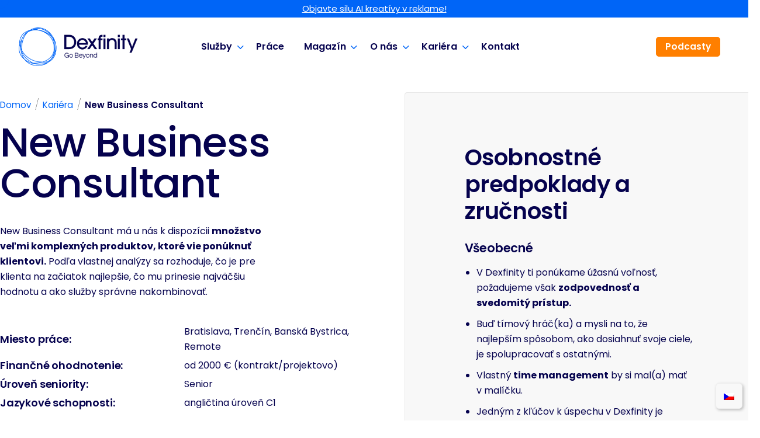

--- FILE ---
content_type: text/html; charset=UTF-8
request_url: https://www.dexfinity.com/kariera-inzeraty/new-business-developer/
body_size: 41919
content:
<!DOCTYPE html>
<html lang="sk-SK">
<head><meta charset="UTF-8"><script>if(navigator.userAgent.match(/MSIE|Internet Explorer/i)||navigator.userAgent.match(/Trident\/7\..*?rv:11/i)){var href=document.location.href;if(!href.match(/[?&]nowprocket/)){if(href.indexOf("?")==-1){if(href.indexOf("#")==-1){document.location.href=href+"?nowprocket=1"}else{document.location.href=href.replace("#","?nowprocket=1#")}}else{if(href.indexOf("#")==-1){document.location.href=href+"&nowprocket=1"}else{document.location.href=href.replace("#","&nowprocket=1#")}}}}</script><script>class RocketLazyLoadScripts{constructor(){this.v="1.2.3",this.triggerEvents=["keydown","mousedown","mousemove","touchmove","touchstart","touchend","wheel"],this.userEventHandler=this._triggerListener.bind(this),this.touchStartHandler=this._onTouchStart.bind(this),this.touchMoveHandler=this._onTouchMove.bind(this),this.touchEndHandler=this._onTouchEnd.bind(this),this.clickHandler=this._onClick.bind(this),this.interceptedClicks=[],window.addEventListener("pageshow",t=>{this.persisted=t.persisted}),window.addEventListener("DOMContentLoaded",()=>{this._preconnect3rdParties()}),this.delayedScripts={normal:[],async:[],defer:[]},this.trash=[],this.allJQueries=[]}_addUserInteractionListener(t){if(document.hidden){t._triggerListener();return}this.triggerEvents.forEach(e=>window.addEventListener(e,t.userEventHandler,{passive:!0})),window.addEventListener("touchstart",t.touchStartHandler,{passive:!0}),window.addEventListener("mousedown",t.touchStartHandler),document.addEventListener("visibilitychange",t.userEventHandler)}_removeUserInteractionListener(){this.triggerEvents.forEach(t=>window.removeEventListener(t,this.userEventHandler,{passive:!0})),document.removeEventListener("visibilitychange",this.userEventHandler)}_onTouchStart(t){"HTML"!==t.target.tagName&&(window.addEventListener("touchend",this.touchEndHandler),window.addEventListener("mouseup",this.touchEndHandler),window.addEventListener("touchmove",this.touchMoveHandler,{passive:!0}),window.addEventListener("mousemove",this.touchMoveHandler),t.target.addEventListener("click",this.clickHandler),this._renameDOMAttribute(t.target,"onclick","rocket-onclick"),this._pendingClickStarted())}_onTouchMove(t){window.removeEventListener("touchend",this.touchEndHandler),window.removeEventListener("mouseup",this.touchEndHandler),window.removeEventListener("touchmove",this.touchMoveHandler,{passive:!0}),window.removeEventListener("mousemove",this.touchMoveHandler),t.target.removeEventListener("click",this.clickHandler),this._renameDOMAttribute(t.target,"rocket-onclick","onclick"),this._pendingClickFinished()}_onTouchEnd(t){window.removeEventListener("touchend",this.touchEndHandler),window.removeEventListener("mouseup",this.touchEndHandler),window.removeEventListener("touchmove",this.touchMoveHandler,{passive:!0}),window.removeEventListener("mousemove",this.touchMoveHandler)}_onClick(t){t.target.removeEventListener("click",this.clickHandler),this._renameDOMAttribute(t.target,"rocket-onclick","onclick"),this.interceptedClicks.push(t),t.preventDefault(),t.stopPropagation(),t.stopImmediatePropagation(),this._pendingClickFinished()}_replayClicks(){window.removeEventListener("touchstart",this.touchStartHandler,{passive:!0}),window.removeEventListener("mousedown",this.touchStartHandler),this.interceptedClicks.forEach(t=>{t.target.dispatchEvent(new MouseEvent("click",{view:t.view,bubbles:!0,cancelable:!0}))})}_waitForPendingClicks(){return new Promise(t=>{this._isClickPending?this._pendingClickFinished=t:t()})}_pendingClickStarted(){this._isClickPending=!0}_pendingClickFinished(){this._isClickPending=!1}_renameDOMAttribute(t,e,r){t.hasAttribute&&t.hasAttribute(e)&&(event.target.setAttribute(r,event.target.getAttribute(e)),event.target.removeAttribute(e))}_triggerListener(){this._removeUserInteractionListener(this),"loading"===document.readyState?document.addEventListener("DOMContentLoaded",this._loadEverythingNow.bind(this)):this._loadEverythingNow()}_preconnect3rdParties(){let t=[];document.querySelectorAll("script[type=rocketlazyloadscript]").forEach(e=>{if(e.hasAttribute("src")){let r=new URL(e.src).origin;r!==location.origin&&t.push({src:r,crossOrigin:e.crossOrigin||"module"===e.getAttribute("data-rocket-type")})}}),t=[...new Map(t.map(t=>[JSON.stringify(t),t])).values()],this._batchInjectResourceHints(t,"preconnect")}async _loadEverythingNow(){this.lastBreath=Date.now(),this._delayEventListeners(this),this._delayJQueryReady(this),this._handleDocumentWrite(),this._registerAllDelayedScripts(),this._preloadAllScripts(),await this._loadScriptsFromList(this.delayedScripts.normal),await this._loadScriptsFromList(this.delayedScripts.defer),await this._loadScriptsFromList(this.delayedScripts.async);try{await this._triggerDOMContentLoaded(),await this._triggerWindowLoad()}catch(t){console.error(t)}window.dispatchEvent(new Event("rocket-allScriptsLoaded")),this._waitForPendingClicks().then(()=>{this._replayClicks()}),this._emptyTrash()}_registerAllDelayedScripts(){document.querySelectorAll("script[type=rocketlazyloadscript]").forEach(t=>{t.hasAttribute("data-rocket-src")?t.hasAttribute("async")&&!1!==t.async?this.delayedScripts.async.push(t):t.hasAttribute("defer")&&!1!==t.defer||"module"===t.getAttribute("data-rocket-type")?this.delayedScripts.defer.push(t):this.delayedScripts.normal.push(t):this.delayedScripts.normal.push(t)})}async _transformScript(t){return new Promise((await this._littleBreath(),navigator.userAgent.indexOf("Firefox/")>0||""===navigator.vendor)?e=>{let r=document.createElement("script");[...t.attributes].forEach(t=>{let e=t.nodeName;"type"!==e&&("data-rocket-type"===e&&(e="type"),"data-rocket-src"===e&&(e="src"),r.setAttribute(e,t.nodeValue))}),t.text&&(r.text=t.text),r.hasAttribute("src")?(r.addEventListener("load",e),r.addEventListener("error",e)):(r.text=t.text,e());try{t.parentNode.replaceChild(r,t)}catch(i){e()}}:async e=>{function r(){t.setAttribute("data-rocket-status","failed"),e()}try{let i=t.getAttribute("data-rocket-type"),n=t.getAttribute("data-rocket-src");t.text,i?(t.type=i,t.removeAttribute("data-rocket-type")):t.removeAttribute("type"),t.addEventListener("load",function r(){t.setAttribute("data-rocket-status","executed"),e()}),t.addEventListener("error",r),n?(t.removeAttribute("data-rocket-src"),t.src=n):t.src="data:text/javascript;base64,"+window.btoa(unescape(encodeURIComponent(t.text)))}catch(s){r()}})}async _loadScriptsFromList(t){let e=t.shift();return e&&e.isConnected?(await this._transformScript(e),this._loadScriptsFromList(t)):Promise.resolve()}_preloadAllScripts(){this._batchInjectResourceHints([...this.delayedScripts.normal,...this.delayedScripts.defer,...this.delayedScripts.async],"preload")}_batchInjectResourceHints(t,e){var r=document.createDocumentFragment();t.forEach(t=>{let i=t.getAttribute&&t.getAttribute("data-rocket-src")||t.src;if(i){let n=document.createElement("link");n.href=i,n.rel=e,"preconnect"!==e&&(n.as="script"),t.getAttribute&&"module"===t.getAttribute("data-rocket-type")&&(n.crossOrigin=!0),t.crossOrigin&&(n.crossOrigin=t.crossOrigin),t.integrity&&(n.integrity=t.integrity),r.appendChild(n),this.trash.push(n)}}),document.head.appendChild(r)}_delayEventListeners(t){let e={};function r(t,r){!function t(r){!e[r]&&(e[r]={originalFunctions:{add:r.addEventListener,remove:r.removeEventListener},eventsToRewrite:[]},r.addEventListener=function(){arguments[0]=i(arguments[0]),e[r].originalFunctions.add.apply(r,arguments)},r.removeEventListener=function(){arguments[0]=i(arguments[0]),e[r].originalFunctions.remove.apply(r,arguments)});function i(t){return e[r].eventsToRewrite.indexOf(t)>=0?"rocket-"+t:t}}(t),e[t].eventsToRewrite.push(r)}function i(t,e){let r=t[e];Object.defineProperty(t,e,{get:()=>r||function(){},set(i){t["rocket"+e]=r=i}})}r(document,"DOMContentLoaded"),r(window,"DOMContentLoaded"),r(window,"load"),r(window,"pageshow"),r(document,"readystatechange"),i(document,"onreadystatechange"),i(window,"onload"),i(window,"onpageshow")}_delayJQueryReady(t){let e;function r(r){if(r&&r.fn&&!t.allJQueries.includes(r)){r.fn.ready=r.fn.init.prototype.ready=function(e){return t.domReadyFired?e.bind(document)(r):document.addEventListener("rocket-DOMContentLoaded",()=>e.bind(document)(r)),r([])};let i=r.fn.on;r.fn.on=r.fn.init.prototype.on=function(){if(this[0]===window){function t(t){return t.split(" ").map(t=>"load"===t||0===t.indexOf("load.")?"rocket-jquery-load":t).join(" ")}"string"==typeof arguments[0]||arguments[0]instanceof String?arguments[0]=t(arguments[0]):"object"==typeof arguments[0]&&Object.keys(arguments[0]).forEach(e=>{let r=arguments[0][e];delete arguments[0][e],arguments[0][t(e)]=r})}return i.apply(this,arguments),this},t.allJQueries.push(r)}e=r}r(window.jQuery),Object.defineProperty(window,"jQuery",{get:()=>e,set(t){r(t)}})}async _triggerDOMContentLoaded(){this.domReadyFired=!0,await this._littleBreath(),document.dispatchEvent(new Event("rocket-DOMContentLoaded")),await this._littleBreath(),window.dispatchEvent(new Event("rocket-DOMContentLoaded")),await this._littleBreath(),document.dispatchEvent(new Event("rocket-readystatechange")),await this._littleBreath(),document.rocketonreadystatechange&&document.rocketonreadystatechange()}async _triggerWindowLoad(){await this._littleBreath(),window.dispatchEvent(new Event("rocket-load")),await this._littleBreath(),window.rocketonload&&window.rocketonload(),await this._littleBreath(),this.allJQueries.forEach(t=>t(window).trigger("rocket-jquery-load")),await this._littleBreath();let t=new Event("rocket-pageshow");t.persisted=this.persisted,window.dispatchEvent(t),await this._littleBreath(),window.rocketonpageshow&&window.rocketonpageshow({persisted:this.persisted})}_handleDocumentWrite(){let t=new Map;document.write=document.writeln=function(e){let r=document.currentScript;r||console.error("WPRocket unable to document.write this: "+e);let i=document.createRange(),n=r.parentElement,s=t.get(r);void 0===s&&(s=r.nextSibling,t.set(r,s));let a=document.createDocumentFragment();i.setStart(a,0),a.appendChild(i.createContextualFragment(e)),n.insertBefore(a,s)}}async _littleBreath(){Date.now()-this.lastBreath>45&&(await this._requestAnimFrame(),this.lastBreath=Date.now())}async _requestAnimFrame(){return document.hidden?new Promise(t=>setTimeout(t)):new Promise(t=>requestAnimationFrame(t))}_emptyTrash(){this.trash.forEach(t=>t.remove())}static run(){let t=new RocketLazyLoadScripts;t._addUserInteractionListener(t)}}RocketLazyLoadScripts.run();</script>
	
	<meta name="viewport" content="width=device-width, initial-scale=1.0, maximum-scale=1, user-scalable=no">

	<script type="rocketlazyloadscript">
	window.dataLayer = window.dataLayer || [];
	function gtag() {
		dataLayer.push(arguments);
	}
	gtag("consent", "default", {
		ad_user_data: "denied",
		ad_personalization: "denied",
		ad_storage: "denied",
		analytics_storage: "denied",
		functionality_storage: "denied",
		personalization_storage: "denied",
		security_storage: "granted",
		wait_for_update: 500,
	});
	gtag("set", "ads_data_redaction", true);
	gtag("set", "url_passthrough", true);
</script>
<script type="text/javascript"
		id="Cookiebot"
		src="https://consent.cookiebot.com/uc.js"
		data-cbid="3690e025-ecb5-41b0-9216-32f380f0adfb"
						data-culture="SK"
				async	></script>
<script type="rocketlazyloadscript">
  var url = window.location.href;
let status = true
</script>
<meta name='robots' content='index, follow, max-image-preview:large, max-snippet:-1, max-video-preview:-1' />
<link rel="alternate" hreflang="sk" href="https://www.dexfinity.com/kariera-inzeraty/new-business-developer/" />
<link rel="alternate" hreflang="cs" href="https://www.dexfinity.com/cz/kariera-inzeraty/new-business-consultant/" />
<link rel="alternate" hreflang="x-default" href="https://www.dexfinity.com/kariera-inzeraty/new-business-developer/" />

	<!-- This site is optimized with the Yoast SEO plugin v21.0 - https://yoast.com/wordpress/plugins/seo/ -->
	<title>New Business Consultant &bull; Kariéra &bull; Dexfinity</title><link rel="preload" as="style" href="https://fonts.googleapis.com/css?family=Roboto%3A100%2C100italic%2C200%2C200italic%2C300%2C300italic%2C400%2C400italic%2C500%2C500italic%2C600%2C600italic%2C700%2C700italic%2C800%2C800italic%2C900%2C900italic%7CRoboto%20Slab%3A100%2C100italic%2C200%2C200italic%2C300%2C300italic%2C400%2C400italic%2C500%2C500italic%2C600%2C600italic%2C700%2C700italic%2C800%2C800italic%2C900%2C900italic%7CPoppins%3A100%2C100italic%2C200%2C200italic%2C300%2C300italic%2C400%2C400italic%2C500%2C500italic%2C600%2C600italic%2C700%2C700italic%2C800%2C800italic%2C900%2C900italic%7CPoppins%3A100%2C100i%2C200%2C200i%2C300%2C300i%2C400%2C400i%2C500%2C500i%2C600%2C600i%2C700%2C700i%2C800%2C800i%2C900%2C900i%26amp%3Bsubset%3Ddevanagari%2Clatin-ext%2Cdevanagari%2Clatin-ext%2Cdevanagari%2Clatin-ext%2Cdevanagari%2Clatin-ext%2Cdevanagari%2Clatin-ext%2Cdevanagari%2Clatin-ext%2Cdevanagari%2Clatin-ext%2Cdevanagari%2Clatin-ext%2Cdevanagari%2Clatin-ext%2Cdevanagari%2Clatin-ext%2Cdevanagari%2Clatin-ext%2Cdevanagari%2Clatin-ext%2Cdevanagari%2Clatin-ext%2Cdevanagari%2Clatin-ext%2Cdevanagari%2Clatin-ext%26amp%3Bdisplay%3Dswap&#038;subset=latin-ext&#038;display=swap" /><link rel="stylesheet" href="https://fonts.googleapis.com/css?family=Roboto%3A100%2C100italic%2C200%2C200italic%2C300%2C300italic%2C400%2C400italic%2C500%2C500italic%2C600%2C600italic%2C700%2C700italic%2C800%2C800italic%2C900%2C900italic%7CRoboto%20Slab%3A100%2C100italic%2C200%2C200italic%2C300%2C300italic%2C400%2C400italic%2C500%2C500italic%2C600%2C600italic%2C700%2C700italic%2C800%2C800italic%2C900%2C900italic%7CPoppins%3A100%2C100italic%2C200%2C200italic%2C300%2C300italic%2C400%2C400italic%2C500%2C500italic%2C600%2C600italic%2C700%2C700italic%2C800%2C800italic%2C900%2C900italic%7CPoppins%3A100%2C100i%2C200%2C200i%2C300%2C300i%2C400%2C400i%2C500%2C500i%2C600%2C600i%2C700%2C700i%2C800%2C800i%2C900%2C900i%26amp%3Bsubset%3Ddevanagari%2Clatin-ext%2Cdevanagari%2Clatin-ext%2Cdevanagari%2Clatin-ext%2Cdevanagari%2Clatin-ext%2Cdevanagari%2Clatin-ext%2Cdevanagari%2Clatin-ext%2Cdevanagari%2Clatin-ext%2Cdevanagari%2Clatin-ext%2Cdevanagari%2Clatin-ext%2Cdevanagari%2Clatin-ext%2Cdevanagari%2Clatin-ext%2Cdevanagari%2Clatin-ext%2Cdevanagari%2Clatin-ext%2Cdevanagari%2Clatin-ext%2Cdevanagari%2Clatin-ext%26amp%3Bdisplay%3Dswap&#038;subset=latin-ext&#038;display=swap" media="print" onload="this.media='all'" /><noscript><link rel="stylesheet" href="https://fonts.googleapis.com/css?family=Roboto%3A100%2C100italic%2C200%2C200italic%2C300%2C300italic%2C400%2C400italic%2C500%2C500italic%2C600%2C600italic%2C700%2C700italic%2C800%2C800italic%2C900%2C900italic%7CRoboto%20Slab%3A100%2C100italic%2C200%2C200italic%2C300%2C300italic%2C400%2C400italic%2C500%2C500italic%2C600%2C600italic%2C700%2C700italic%2C800%2C800italic%2C900%2C900italic%7CPoppins%3A100%2C100italic%2C200%2C200italic%2C300%2C300italic%2C400%2C400italic%2C500%2C500italic%2C600%2C600italic%2C700%2C700italic%2C800%2C800italic%2C900%2C900italic%7CPoppins%3A100%2C100i%2C200%2C200i%2C300%2C300i%2C400%2C400i%2C500%2C500i%2C600%2C600i%2C700%2C700i%2C800%2C800i%2C900%2C900i%26amp%3Bsubset%3Ddevanagari%2Clatin-ext%2Cdevanagari%2Clatin-ext%2Cdevanagari%2Clatin-ext%2Cdevanagari%2Clatin-ext%2Cdevanagari%2Clatin-ext%2Cdevanagari%2Clatin-ext%2Cdevanagari%2Clatin-ext%2Cdevanagari%2Clatin-ext%2Cdevanagari%2Clatin-ext%2Cdevanagari%2Clatin-ext%2Cdevanagari%2Clatin-ext%2Cdevanagari%2Clatin-ext%2Cdevanagari%2Clatin-ext%2Cdevanagari%2Clatin-ext%2Cdevanagari%2Clatin-ext%26amp%3Bdisplay%3Dswap&#038;subset=latin-ext&#038;display=swap" /></noscript>
	<meta name="description" content="Hľadáme New Business Developera, ktorý bude aktívne vyhľadávať a získavať nových klientov a rozhodovať, čo je pre nich na začiatok najlepšie." />
	<link rel="canonical" href="https://www.dexfinity.com/kariera-inzeraty/new-business-developer/" />
	<meta property="og:locale" content="sk_SK" />
	<meta property="og:type" content="article" />
	<meta property="og:title" content="New Business Consultant &bull; Kariéra &bull; Dexfinity" />
	<meta property="og:description" content="Hľadáme New Business Developera, ktorý bude aktívne vyhľadávať a získavať nových klientov a rozhodovať, čo je pre nich na začiatok najlepšie." />
	<meta property="og:url" content="https://www.dexfinity.com/kariera-inzeraty/new-business-developer/" />
	<meta property="og:site_name" content="Dexfinity" />
	<meta property="article:modified_time" content="2025-10-24T07:23:35+00:00" />
	<meta property="og:image" content="https://www.dexfinity.com/wp-content/uploads/2021/02/New-Business-Developer.jpg" />
	<meta property="og:image:width" content="1600" />
	<meta property="og:image:height" content="900" />
	<meta property="og:image:type" content="image/jpeg" />
	<meta name="twitter:card" content="summary_large_image" />
	<meta name="twitter:label1" content="Predpokladaný čas čítania" />
	<meta name="twitter:data1" content="4 minúty" />
	<script type="application/ld+json" class="yoast-schema-graph">{"@context":"https://schema.org","@graph":[{"@type":"WebPage","@id":"https://www.dexfinity.com/kariera-inzeraty/new-business-developer/","url":"https://www.dexfinity.com/kariera-inzeraty/new-business-developer/","name":"New Business Consultant &bull; Kariéra &bull; Dexfinity","isPartOf":{"@id":"https://www.dexfinity.com/#website"},"primaryImageOfPage":{"@id":"https://www.dexfinity.com/kariera-inzeraty/new-business-developer/#primaryimage"},"image":{"@id":"https://www.dexfinity.com/kariera-inzeraty/new-business-developer/#primaryimage"},"thumbnailUrl":"https://www.dexfinity.com/wp-content/uploads/2021/02/New-Business-Developer.jpg","datePublished":"2023-02-27T23:08:52+00:00","dateModified":"2025-10-24T07:23:35+00:00","description":"Hľadáme New Business Developera, ktorý bude aktívne vyhľadávať a získavať nových klientov a rozhodovať, čo je pre nich na začiatok najlepšie.","breadcrumb":{"@id":"https://www.dexfinity.com/kariera-inzeraty/new-business-developer/#breadcrumb"},"inLanguage":"sk-SK","potentialAction":[{"@type":"ReadAction","target":["https://www.dexfinity.com/kariera-inzeraty/new-business-developer/"]}]},{"@type":"ImageObject","inLanguage":"sk-SK","@id":"https://www.dexfinity.com/kariera-inzeraty/new-business-developer/#primaryimage","url":"https://www.dexfinity.com/wp-content/uploads/2021/02/New-Business-Developer.jpg","contentUrl":"https://www.dexfinity.com/wp-content/uploads/2021/02/New-Business-Developer.jpg","width":1600,"height":900},{"@type":"BreadcrumbList","@id":"https://www.dexfinity.com/kariera-inzeraty/new-business-developer/#breadcrumb","itemListElement":[{"@type":"ListItem","position":1,"name":"Domov","item":"https://www.dexfinity.com/"},{"@type":"ListItem","position":2,"name":"New Business Consultant"}]},{"@type":"WebSite","@id":"https://www.dexfinity.com/#website","url":"https://www.dexfinity.com/","name":"Dexfinity","description":"Go beyond","publisher":{"@id":"https://www.dexfinity.com/#organization"},"potentialAction":[{"@type":"SearchAction","target":{"@type":"EntryPoint","urlTemplate":"https://www.dexfinity.com/?s={search_term_string}"},"query-input":"required name=search_term_string"}],"inLanguage":"sk-SK"},{"@type":"Organization","@id":"https://www.dexfinity.com/#organization","name":"Dexfinity","url":"https://www.dexfinity.com/","logo":{"@type":"ImageObject","inLanguage":"sk-SK","@id":"https://www.dexfinity.com/#/schema/logo/image/","url":"https://www.dexfinity.com/wp-content/uploads/2021/03/Group-402.png","contentUrl":"https://www.dexfinity.com/wp-content/uploads/2021/03/Group-402.png","width":1300,"height":1300,"caption":"Dexfinity"},"image":{"@id":"https://www.dexfinity.com/#/schema/logo/image/"}}]}</script>
	<!-- / Yoast SEO plugin. -->


<link href='https://fonts.gstatic.com' crossorigin rel='preconnect' />
<link rel="alternate" type="application/rss+xml" title="RSS kanál: Dexfinity &raquo;" href="https://www.dexfinity.com/feed/" />
<link rel="alternate" type="application/rss+xml" title="RSS kanál komentárov webu Dexfinity &raquo;" href="https://www.dexfinity.com/comments/feed/" />
<style type="text/css">
img.wp-smiley,
img.emoji {
	display: inline !important;
	border: none !important;
	box-shadow: none !important;
	height: 1em !important;
	width: 1em !important;
	margin: 0 0.07em !important;
	vertical-align: -0.1em !important;
	background: none !important;
	padding: 0 !important;
}
</style>
	<link rel='stylesheet' id='wp-block-library-css' href='https://www.dexfinity.com/wp-includes/css/dist/block-library/style.min.css?ver=6.2.2' type='text/css' media='all' />
<style id='wp-block-library-theme-inline-css' type='text/css'>
.wp-block-audio figcaption{color:#555;font-size:13px;text-align:center}.is-dark-theme .wp-block-audio figcaption{color:hsla(0,0%,100%,.65)}.wp-block-audio{margin:0 0 1em}.wp-block-code{border:1px solid #ccc;border-radius:4px;font-family:Menlo,Consolas,monaco,monospace;padding:.8em 1em}.wp-block-embed figcaption{color:#555;font-size:13px;text-align:center}.is-dark-theme .wp-block-embed figcaption{color:hsla(0,0%,100%,.65)}.wp-block-embed{margin:0 0 1em}.blocks-gallery-caption{color:#555;font-size:13px;text-align:center}.is-dark-theme .blocks-gallery-caption{color:hsla(0,0%,100%,.65)}.wp-block-image figcaption{color:#555;font-size:13px;text-align:center}.is-dark-theme .wp-block-image figcaption{color:hsla(0,0%,100%,.65)}.wp-block-image{margin:0 0 1em}.wp-block-pullquote{border-bottom:4px solid;border-top:4px solid;color:currentColor;margin-bottom:1.75em}.wp-block-pullquote cite,.wp-block-pullquote footer,.wp-block-pullquote__citation{color:currentColor;font-size:.8125em;font-style:normal;text-transform:uppercase}.wp-block-quote{border-left:.25em solid;margin:0 0 1.75em;padding-left:1em}.wp-block-quote cite,.wp-block-quote footer{color:currentColor;font-size:.8125em;font-style:normal;position:relative}.wp-block-quote.has-text-align-right{border-left:none;border-right:.25em solid;padding-left:0;padding-right:1em}.wp-block-quote.has-text-align-center{border:none;padding-left:0}.wp-block-quote.is-large,.wp-block-quote.is-style-large,.wp-block-quote.is-style-plain{border:none}.wp-block-search .wp-block-search__label{font-weight:700}.wp-block-search__button{border:1px solid #ccc;padding:.375em .625em}:where(.wp-block-group.has-background){padding:1.25em 2.375em}.wp-block-separator.has-css-opacity{opacity:.4}.wp-block-separator{border:none;border-bottom:2px solid;margin-left:auto;margin-right:auto}.wp-block-separator.has-alpha-channel-opacity{opacity:1}.wp-block-separator:not(.is-style-wide):not(.is-style-dots){width:100px}.wp-block-separator.has-background:not(.is-style-dots){border-bottom:none;height:1px}.wp-block-separator.has-background:not(.is-style-wide):not(.is-style-dots){height:2px}.wp-block-table{margin:0 0 1em}.wp-block-table td,.wp-block-table th{word-break:normal}.wp-block-table figcaption{color:#555;font-size:13px;text-align:center}.is-dark-theme .wp-block-table figcaption{color:hsla(0,0%,100%,.65)}.wp-block-video figcaption{color:#555;font-size:13px;text-align:center}.is-dark-theme .wp-block-video figcaption{color:hsla(0,0%,100%,.65)}.wp-block-video{margin:0 0 1em}.wp-block-template-part.has-background{margin-bottom:0;margin-top:0;padding:1.25em 2.375em}
</style>
<link rel='stylesheet' id='classic-theme-styles-css' href='https://www.dexfinity.com/wp-includes/css/classic-themes.min.css?ver=6.2.2' type='text/css' media='all' />
<style id='global-styles-inline-css' type='text/css'>
body{--wp--preset--color--black: #000000;--wp--preset--color--cyan-bluish-gray: #abb8c3;--wp--preset--color--white: #ffffff;--wp--preset--color--pale-pink: #f78da7;--wp--preset--color--vivid-red: #cf2e2e;--wp--preset--color--luminous-vivid-orange: #ff6900;--wp--preset--color--luminous-vivid-amber: #fcb900;--wp--preset--color--light-green-cyan: #7bdcb5;--wp--preset--color--vivid-green-cyan: #00d084;--wp--preset--color--pale-cyan-blue: #8ed1fc;--wp--preset--color--vivid-cyan-blue: #0693e3;--wp--preset--color--vivid-purple: #9b51e0;--wp--preset--color--brand-color: #05024e;--wp--preset--color--beige-dark: #A1824F;--wp--preset--color--dark-strong: #24262B;--wp--preset--color--dark-light: #32353C;--wp--preset--color--grey-strong: #838998;--wp--preset--gradient--vivid-cyan-blue-to-vivid-purple: linear-gradient(135deg,rgba(6,147,227,1) 0%,rgb(155,81,224) 100%);--wp--preset--gradient--light-green-cyan-to-vivid-green-cyan: linear-gradient(135deg,rgb(122,220,180) 0%,rgb(0,208,130) 100%);--wp--preset--gradient--luminous-vivid-amber-to-luminous-vivid-orange: linear-gradient(135deg,rgba(252,185,0,1) 0%,rgba(255,105,0,1) 100%);--wp--preset--gradient--luminous-vivid-orange-to-vivid-red: linear-gradient(135deg,rgba(255,105,0,1) 0%,rgb(207,46,46) 100%);--wp--preset--gradient--very-light-gray-to-cyan-bluish-gray: linear-gradient(135deg,rgb(238,238,238) 0%,rgb(169,184,195) 100%);--wp--preset--gradient--cool-to-warm-spectrum: linear-gradient(135deg,rgb(74,234,220) 0%,rgb(151,120,209) 20%,rgb(207,42,186) 40%,rgb(238,44,130) 60%,rgb(251,105,98) 80%,rgb(254,248,76) 100%);--wp--preset--gradient--blush-light-purple: linear-gradient(135deg,rgb(255,206,236) 0%,rgb(152,150,240) 100%);--wp--preset--gradient--blush-bordeaux: linear-gradient(135deg,rgb(254,205,165) 0%,rgb(254,45,45) 50%,rgb(107,0,62) 100%);--wp--preset--gradient--luminous-dusk: linear-gradient(135deg,rgb(255,203,112) 0%,rgb(199,81,192) 50%,rgb(65,88,208) 100%);--wp--preset--gradient--pale-ocean: linear-gradient(135deg,rgb(255,245,203) 0%,rgb(182,227,212) 50%,rgb(51,167,181) 100%);--wp--preset--gradient--electric-grass: linear-gradient(135deg,rgb(202,248,128) 0%,rgb(113,206,126) 100%);--wp--preset--gradient--midnight: linear-gradient(135deg,rgb(2,3,129) 0%,rgb(40,116,252) 100%);--wp--preset--duotone--dark-grayscale: url('#wp-duotone-dark-grayscale');--wp--preset--duotone--grayscale: url('#wp-duotone-grayscale');--wp--preset--duotone--purple-yellow: url('#wp-duotone-purple-yellow');--wp--preset--duotone--blue-red: url('#wp-duotone-blue-red');--wp--preset--duotone--midnight: url('#wp-duotone-midnight');--wp--preset--duotone--magenta-yellow: url('#wp-duotone-magenta-yellow');--wp--preset--duotone--purple-green: url('#wp-duotone-purple-green');--wp--preset--duotone--blue-orange: url('#wp-duotone-blue-orange');--wp--preset--font-size--small: 14px;--wp--preset--font-size--medium: 20px;--wp--preset--font-size--large: 17px;--wp--preset--font-size--x-large: 42px;--wp--preset--font-size--extra-small: 13px;--wp--preset--font-size--normal: 15px;--wp--preset--font-size--larger: 20px;--wp--preset--spacing--20: 0.44rem;--wp--preset--spacing--30: 0.67rem;--wp--preset--spacing--40: 1rem;--wp--preset--spacing--50: 1.5rem;--wp--preset--spacing--60: 2.25rem;--wp--preset--spacing--70: 3.38rem;--wp--preset--spacing--80: 5.06rem;--wp--preset--shadow--natural: 6px 6px 9px rgba(0, 0, 0, 0.2);--wp--preset--shadow--deep: 12px 12px 50px rgba(0, 0, 0, 0.4);--wp--preset--shadow--sharp: 6px 6px 0px rgba(0, 0, 0, 0.2);--wp--preset--shadow--outlined: 6px 6px 0px -3px rgba(255, 255, 255, 1), 6px 6px rgba(0, 0, 0, 1);--wp--preset--shadow--crisp: 6px 6px 0px rgba(0, 0, 0, 1);}:where(.is-layout-flex){gap: 0.5em;}body .is-layout-flow > .alignleft{float: left;margin-inline-start: 0;margin-inline-end: 2em;}body .is-layout-flow > .alignright{float: right;margin-inline-start: 2em;margin-inline-end: 0;}body .is-layout-flow > .aligncenter{margin-left: auto !important;margin-right: auto !important;}body .is-layout-constrained > .alignleft{float: left;margin-inline-start: 0;margin-inline-end: 2em;}body .is-layout-constrained > .alignright{float: right;margin-inline-start: 2em;margin-inline-end: 0;}body .is-layout-constrained > .aligncenter{margin-left: auto !important;margin-right: auto !important;}body .is-layout-constrained > :where(:not(.alignleft):not(.alignright):not(.alignfull)){max-width: var(--wp--style--global--content-size);margin-left: auto !important;margin-right: auto !important;}body .is-layout-constrained > .alignwide{max-width: var(--wp--style--global--wide-size);}body .is-layout-flex{display: flex;}body .is-layout-flex{flex-wrap: wrap;align-items: center;}body .is-layout-flex > *{margin: 0;}:where(.wp-block-columns.is-layout-flex){gap: 2em;}.has-black-color{color: var(--wp--preset--color--black) !important;}.has-cyan-bluish-gray-color{color: var(--wp--preset--color--cyan-bluish-gray) !important;}.has-white-color{color: var(--wp--preset--color--white) !important;}.has-pale-pink-color{color: var(--wp--preset--color--pale-pink) !important;}.has-vivid-red-color{color: var(--wp--preset--color--vivid-red) !important;}.has-luminous-vivid-orange-color{color: var(--wp--preset--color--luminous-vivid-orange) !important;}.has-luminous-vivid-amber-color{color: var(--wp--preset--color--luminous-vivid-amber) !important;}.has-light-green-cyan-color{color: var(--wp--preset--color--light-green-cyan) !important;}.has-vivid-green-cyan-color{color: var(--wp--preset--color--vivid-green-cyan) !important;}.has-pale-cyan-blue-color{color: var(--wp--preset--color--pale-cyan-blue) !important;}.has-vivid-cyan-blue-color{color: var(--wp--preset--color--vivid-cyan-blue) !important;}.has-vivid-purple-color{color: var(--wp--preset--color--vivid-purple) !important;}.has-black-background-color{background-color: var(--wp--preset--color--black) !important;}.has-cyan-bluish-gray-background-color{background-color: var(--wp--preset--color--cyan-bluish-gray) !important;}.has-white-background-color{background-color: var(--wp--preset--color--white) !important;}.has-pale-pink-background-color{background-color: var(--wp--preset--color--pale-pink) !important;}.has-vivid-red-background-color{background-color: var(--wp--preset--color--vivid-red) !important;}.has-luminous-vivid-orange-background-color{background-color: var(--wp--preset--color--luminous-vivid-orange) !important;}.has-luminous-vivid-amber-background-color{background-color: var(--wp--preset--color--luminous-vivid-amber) !important;}.has-light-green-cyan-background-color{background-color: var(--wp--preset--color--light-green-cyan) !important;}.has-vivid-green-cyan-background-color{background-color: var(--wp--preset--color--vivid-green-cyan) !important;}.has-pale-cyan-blue-background-color{background-color: var(--wp--preset--color--pale-cyan-blue) !important;}.has-vivid-cyan-blue-background-color{background-color: var(--wp--preset--color--vivid-cyan-blue) !important;}.has-vivid-purple-background-color{background-color: var(--wp--preset--color--vivid-purple) !important;}.has-black-border-color{border-color: var(--wp--preset--color--black) !important;}.has-cyan-bluish-gray-border-color{border-color: var(--wp--preset--color--cyan-bluish-gray) !important;}.has-white-border-color{border-color: var(--wp--preset--color--white) !important;}.has-pale-pink-border-color{border-color: var(--wp--preset--color--pale-pink) !important;}.has-vivid-red-border-color{border-color: var(--wp--preset--color--vivid-red) !important;}.has-luminous-vivid-orange-border-color{border-color: var(--wp--preset--color--luminous-vivid-orange) !important;}.has-luminous-vivid-amber-border-color{border-color: var(--wp--preset--color--luminous-vivid-amber) !important;}.has-light-green-cyan-border-color{border-color: var(--wp--preset--color--light-green-cyan) !important;}.has-vivid-green-cyan-border-color{border-color: var(--wp--preset--color--vivid-green-cyan) !important;}.has-pale-cyan-blue-border-color{border-color: var(--wp--preset--color--pale-cyan-blue) !important;}.has-vivid-cyan-blue-border-color{border-color: var(--wp--preset--color--vivid-cyan-blue) !important;}.has-vivid-purple-border-color{border-color: var(--wp--preset--color--vivid-purple) !important;}.has-vivid-cyan-blue-to-vivid-purple-gradient-background{background: var(--wp--preset--gradient--vivid-cyan-blue-to-vivid-purple) !important;}.has-light-green-cyan-to-vivid-green-cyan-gradient-background{background: var(--wp--preset--gradient--light-green-cyan-to-vivid-green-cyan) !important;}.has-luminous-vivid-amber-to-luminous-vivid-orange-gradient-background{background: var(--wp--preset--gradient--luminous-vivid-amber-to-luminous-vivid-orange) !important;}.has-luminous-vivid-orange-to-vivid-red-gradient-background{background: var(--wp--preset--gradient--luminous-vivid-orange-to-vivid-red) !important;}.has-very-light-gray-to-cyan-bluish-gray-gradient-background{background: var(--wp--preset--gradient--very-light-gray-to-cyan-bluish-gray) !important;}.has-cool-to-warm-spectrum-gradient-background{background: var(--wp--preset--gradient--cool-to-warm-spectrum) !important;}.has-blush-light-purple-gradient-background{background: var(--wp--preset--gradient--blush-light-purple) !important;}.has-blush-bordeaux-gradient-background{background: var(--wp--preset--gradient--blush-bordeaux) !important;}.has-luminous-dusk-gradient-background{background: var(--wp--preset--gradient--luminous-dusk) !important;}.has-pale-ocean-gradient-background{background: var(--wp--preset--gradient--pale-ocean) !important;}.has-electric-grass-gradient-background{background: var(--wp--preset--gradient--electric-grass) !important;}.has-midnight-gradient-background{background: var(--wp--preset--gradient--midnight) !important;}.has-small-font-size{font-size: var(--wp--preset--font-size--small) !important;}.has-medium-font-size{font-size: var(--wp--preset--font-size--medium) !important;}.has-large-font-size{font-size: var(--wp--preset--font-size--large) !important;}.has-x-large-font-size{font-size: var(--wp--preset--font-size--x-large) !important;}
.wp-block-navigation a:where(:not(.wp-element-button)){color: inherit;}
:where(.wp-block-columns.is-layout-flex){gap: 2em;}
.wp-block-pullquote{font-size: 1.5em;line-height: 1.6;}
</style>
<link data-minify="1" rel='stylesheet' id='wpml-blocks-css' href='https://www.dexfinity.com/wp-content/cache/min/1/wp-content/plugins/sitepress-multilingual-cms/dist/css/blocks/styles.css?ver=1768407976' type='text/css' media='all' />
<link data-minify="1" rel='stylesheet' id='contact-form-7-css' href='https://www.dexfinity.com/wp-content/cache/min/1/wp-content/plugins/contact-form-7/includes/css/styles.css?ver=1768407976' type='text/css' media='all' />
<link rel='stylesheet' id='wpml-legacy-horizontal-list-0-css' href='https://www.dexfinity.com/wp-content/plugins/sitepress-multilingual-cms/templates/language-switchers/legacy-list-horizontal/style.min.css?ver=1' type='text/css' media='all' />
<link rel='stylesheet' id='wpml-menu-item-0-css' href='https://www.dexfinity.com/wp-content/plugins/sitepress-multilingual-cms/templates/language-switchers/menu-item/style.min.css?ver=1' type='text/css' media='all' />
<style id='wpml-menu-item-0-inline-css' type='text/css'>
.wpml-floating-language-switcher .wpml-ls-statics-shortcode_actions { margin-bottom: 0; } .wpml-floating-language-switcher .wpml-ls-statics-shortcode_actions a { background-color: transparent !important; } .wpml-floating-language-switcher .wpml-ls-legacy-list-horizontal a { padding: 5px; } .wpml-floating-language-switcher { position: fixed; bottom: 20px; right: 10px; background: #f8f8f8; border: 1px solid; border-color: #eee; padding: 0px; border-radius: 6px; -webkit-box-shadow: 2px 2px 5px 0px rgba(0,0,0,0.25); -moz-box-shadow: 2px 2px 5px 0px rgba(0,0,0,0.25); box-shadow: 2px 2px 5px 0px rgba(0,0,0,0.25); }
</style>
<link data-minify="1" rel='stylesheet' id='parent-style-css' href='https://www.dexfinity.com/wp-content/cache/min/1/wp-content/themes/ohio/style.css?ver=1768407976' type='text/css' media='all' />
<link data-minify="1" rel='stylesheet' id='ohio-style-css' href='https://www.dexfinity.com/wp-content/cache/min/1/wp-content/themes/ohio-child/style.css?ver=1768407976' type='text/css' media='all' />
<style id='ohio-style-inline-css' type='text/css'>
.brand-color,.brand-color-i,.brand-color-hover-i:hover,.brand-color-hover:hover,.has-brand-color-color,.is-style-outline .has-brand-color-color,a:hover,.nav .nav-item.active-main-item > a,.nav .nav-item.active > a,.nav .current-menu-ancestor > a,.nav .current-menu-item > a,.hamburger-nav .menu li.current-menu-ancestor > a > span,.hamburger-nav .menu li.current-menu-item > a > span,.blog-grid:not(.blog-grid-type-2):not(.blog-grid-type-4):hover h3 a,.portfolio-item.grid-2:hover h4.title,.fullscreen-nav li a:hover,.socialbar.inline a:hover,.gallery .expand .ion:hover,.close .ion:hover,.accordionItem_title:hover,.tab .tabNav_link:hover,.widget .socialbar a:hover,.social-bar .socialbar a:hover,.share-bar .links a:hover,.widget_shopping_cart_content .buttons a.button:first-child:hover,span.page-numbers.current,a.page-numbers:hover,.comment-content a,.page-headline .subtitle b:before,nav.pagination li .page-numbers.active,.woocommerce .woo-my-nav li.is-active a,.portfolio-sorting li a.active,.widget_nav_menu .current-menu-item > a,.widget_pages .current-menu-item > a,.portfolio-item-fullscreen .portfolio-details-date:before,.btn.btn-link:hover,.blog-grid-content .category-holder:after,.clb-page-headline .post-meta-estimate:before,.comments-area .comment-date-and-time:after,.post .entry-content a:not(.wp-block-button__link),.project-page-content .date:before,.pagination li .btn.active,.pagination li .btn.current,.pagination li .page-numbers.active,.pagination li .page-numbers.current,.category-holder:not(.no-divider):after,.inline-divider:after,.hamburger-nav .menu .nav-item:hover > a.menu-link .ion,.hamburger-nav .menu .nav-item .visible > a.menu-link .ion,.hamburger-nav .menu .nav-item.active > a.menu-link .ion,.hamburger-nav .menu .sub-nav-item:hover > a.menu-link .ion,.hamburger-nav .menu .sub-nav-item .visible > a.menu-link .ion,.hamburger-nav .menu .sub-nav-item.active > a.menu-link .ion,.widgets a,.widgets a *:not(.fab),.pricing:hover .pricing_price_title,.btn-link:focus, a.btn-link:focus,.btn-link:active, a.btn-link:active,.pricing_list_item .ion,a.highlighted,.woocommerce .woocommerce-privacy-policy-text a,.blog-grid-type-6 .category-holder a.category{color:#05024e;}.brand-border-color,.brand-border-color-hover,.has-brand-color-background-color,.is-style-outline .has-brand-color-color,.wp-block-button__link:hover,.custom-cursor .circle-cursor--outer,.btn-brand, .btn:not(.btn-link):hover,.btn-brand:active, .btn:not(.btn-link):active,.btn-brand:focus, .btn:not(.btn-link):focus,a.button:hover,button.button:hover,.pricing:hover .btn.btn-brand{border-color:#05024e;}.brand-bg-color,.brand-bg-color-after,.brand-bg-color-before,.brand-bg-color-hover,.brand-bg-color-i,.brand-bg-color-hover-i,.btn-brand:not(.btn-outline),.has-brand-color-background-color,a.brand-bg-color,.wp-block-button__link:hover,.widget_price_filter .ui-slider-range,.widget_price_filter .ui-slider-handle:after,.nav .nav-item:before,.nav .nav-item.current-menu-item:before,.widget_calendar caption,.tag:not(.tag-portfolio):hover,.page-headline .tags .tag,.radio input:checked + .input:after,.menu-list-details .tag,.custom-cursor .circle-cursor--inner,.custom-cursor .circle-cursor--inner.cursor-link-hover,.btn-round:before,.btn:not(.btn-link):hover,.btn:not(.btn-link):active,.btn:not(.btn-link):focus,button.button:not(.btn-link):hover,a.button:not(.btn-link):hover,.btn.btn-flat:hover,.btn.btn-flat:focus,.btn.btn-outline:hover,nav.pagination li .btn.active:hover,.tag:not(body):hover,.tag-cloud-link:hover,.pricing_price_time:hover,.pricing:hover .btn.btn-brand{background-color:#05024e;}a,.post .entry-content a:not(.wp-block-button__link){color:#0065f7;}.header:not(.-sticky):not(.-mobile) .menu > li > a,.header:not(.-sticky):not(.-mobile) .branding,.header:not(.-sticky):not(.-mobile) .menu-optional .cart-total,.header:not(.-sticky):not(.-mobile) .menu-optional > li > a,.header:not(.-sticky) .btn-round{font-weight:600;color:#05024e;}.header,.header:not(.-mobile).header-5,.header:not(.-mobile).header-6,.header:not(.-mobile).header-7{border:none;}.header.-sticky{border:none;}#masthead .btn-optional{background-color:#ff7f00;border-color:#ff7f00;color:#ffffff;}.clb-page-headline::after{background-color:transparent;}.clb-subscribe-img{background-image:url('https://www.dexfinity.com/wp-content/uploads/2019/10/oh__img100_small-768x492.jpg');background-size:cover;background-position:center center;background-repeat:no-repeat;}body.custom-cursor .circle-cursor--inner,body.custom-cursor .circle-cursor--inner.cursor-link-hover{background-color:#0065f7;}body.custom-cursor .circle-cursor--outer,body.custom-cursor .circle-cursor--outer.cursor-link-hover{border-color:#0065f7;}.site-footer{background-color:#05024e;color:rgba(255,255,255,0.8);}.site-footer,.site-footer .widgets a,.site-footer .btn-flat{color:rgba(255,255,255,0.8);}.site-footer .widget-title{color:rgba(255,255,255,0.4);}body{font-family:'Poppins', sans-serif;color:#05024e;}{font-family:'Poppins', sans-serif;line-height:1.2;font-weight:400;}h1,h2,h3,h4,h5,h6,.box-count,.font-titles,.hamburger-nav .menu,.header.-mobile .nav .nav-item,.btn, .button, a.button, input[type="submit"], a.btn-link,.widget_shopping_cart_content .mini-cart-description .mini-cart-item-title > a,.woo-c_product_name > a:not(.woo-c_product_category),.socialbar.inline a,.vc_row .vc-bg-side-text,.counter-box-count{font-family:'Poppins', sans-serif;line-height:1.2;font-weight:400;color:#05024e;}.countdown-box .box-time .box-count,.chart-box-pie-content{font-family:'Poppins', sans-serif;font-weight:400;color:#05024e;}.countdown-box .box-time .box-count,.chart-box-pie-content{font-family:'Poppins', sans-serif;font-weight:400;color:#05024e;}.countdown-box .box-time .box-count,.chart-box-pie-content{font-family:'Poppins', sans-serif;}.portfolio-item h4,.portfolio-item h4.title,.portfolio-item h4 a,.portfolio-item-2 h4,.portfolio-item-2 h4.title,.portfolio-item-2 h4 a{font-family:'Poppins', sans-serif;font-weight:400;color:#05024e;font-size:inherit;line-height:inherit;}.blog-item h3.title{font-family:'Poppins', sans-serif;font-weight:400;color:#05024e;line-height:initial;}.blog-item h3.title a{font-size:initial;}.portfolio-item-2 h4{font-family:'Poppins', sans-serif;line-height:1.2;font-weight:400;}@media screen and (max-width: 1440px) { h1 { line-height:1.2; } } @media screen and (max-width: 1024px) { h1 { line-height:1.2; } } @media screen and (max-width: 768px) { h1 { font-size:36px; } }@media screen and (max-width: 768px) { h1 { line-height:1.2; } }@media screen and (max-width: 1024px) { h2 { font-size:32px; } }@media screen and (max-width: 1024px) { h2 { line-height:40px; } } @media screen and (max-width: 768px) { h2 { font-size:30px; } }@media screen and (max-width: 768px) { h2 { line-height:38px; } }@media screen and (max-width: 1024px) { h3 { font-size:28px; } }@media screen and (max-width: 1024px) { h3 { line-height:30px; } } @media screen and (max-width: 768px) { h3 { font-size:28px; } }@media screen and (max-width: 768px) { h3 { line-height:30px; } }p.subtitle,.subtitle-font,.heading .subtitle{font-family:'Poppins', sans-serif;font-weight:400;color:#05024e;}{font-family:'Poppins', sans-serif;font-weight:400;color:#05024e;}.portfolio-item .subtitle-font,.woocommerce ul.products li.product .subtitle-font.category,.woocommerce ul.products li.product .subtitle-font.category > a{font-family:'Poppins', sans-serif;font-weight:400;color:#05024e;font-size:inherit;line-height:inherit;}.contact-form.classic input::-webkit-input-placeholder,.contact-form.classic textarea::-webkit-input-placeholder,input.classic::-webkit-input-placeholder,input.classic::-moz-placeholder{font-family:'Poppins', sans-serif;font-weight:400;color:#05024e;}.contact-form.classic input::-moz-placeholder,.contact-form.classic textarea::-moz-placeholder{font-family:'Poppins', sans-serif;font-weight:400;color:#05024e;}input.classic:-ms-input-placeholder,.contact-form.classic input:-ms-input-placeholder,.contact-form.classic textarea:-ms-input-placeholder{font-family:'Poppins', sans-serif;font-weight:400;color:#05024e;}#masthead .btn-optional {background-color: #ff7f00 !important;}.clb-post-meta {display: hidden !important;}.single-post .clb-post-holder {display:none !important}.breadcrumbs {padding-top: 0px !important}a{color: #0065F7}.clb-mode-switcher{font-size: .9em;}.logo-footr{width: 191px;}.suhlas{font-size:0.8em;margin-bottom: 0px;}.clb-blank { max-width: 45vw;}.clb-blank-headline{font-weight:400; margin-bottom:30px;color: #05024E;}.clb-blank-details {color: #05024E;font-size: 1.2em;}.social-f{border: 0.5px solid #ffffff;padding: 5px 13px 5px 13px;border-radius: 50%;font-size:1.2em;color:#ffffff;margin-left: 20px;}.social-t{border: 0.5px solid #ffffff;padding: 5px 10px 5px 10px;border-radius: 50%;font-size:1.2em;color:#ffffff;}.social-i{border: 0.5px solid #ffffff;padding: 5px 11px 5px 11px;border-radius: 50%;font-size:1.2em;color:#ffffff;}.page-container.top-offset{padding-top: 4vh;}.page-container.bottom-offset {padding-bottom: 0vh;}.ion-ios-arrow-forward:before{content: "/"!important;}.clb-mode-switcher{background-color: #05024E;}.clb-mode-switcher-item p{color:#ffffff;}.pagination li .btn {font-weight:600;}.pagination li:last-child .btn {font-weight: 600;}.pagination li .btn:hover {color:#0065F7;background-color: #ffffff !important;border-bottom: 2px solid #0065F7;}.pagination li .btn:active {color:#0065F7;border-bottom: 2px solid #0065F7;}.pagination li:last-child .btn:hover {color:#0065F7;}.filter-holder .filter .result{font-weight: 300;font-size: 0.9em;}.select-holder:after{color:#0065F7;}select{color:#05024E;}.filter-holder .filter .select-inline select{font-size: 0.9em;}.blog-grid.boxed .blog-grid-content{background: none;padding:4.4vh 0vh;}.clb-social-holder li{font-weight: 600;}.bold-btn{font-weight: 600;}.socialbar.flat a {color: #0065F7;border: 1px solid #0065F7;border-radius: 50%;margin-bottom: 10px !important;}.socialbar.flat a:hover{background-color: #0065F7;}.clb-page-headline .clb-post-meta-item .prefix{color:#05024EB3;font-weight: 400;}.clb-page-headline .clb-post-meta-item{font-size:0.9em;font-weight: 600;}.blog-grid-type-1 .blog-grid-image{-webkit-border-radius: 5px;border-radius: 5px;}.site-footer .site-info-holder{font-size:0.9em;}h6.heading-sm{color:#0065F7;}.arrow-icon{color:#0065F7;}input[type="submit"]:not(.btn-outline):not(.btn-flat):not(.btn-link):not(.wc-forward):not(.single_add_to_wishlist):not(.feedback):not(.search-submit), button:not(.btn-outline):not(.btn-flat):not(.btn-link):not(.wc-forward):not(.single_add_to_wishlist):not(.feedback):not(.search-submit), .btn:not(.btn-outline):not(.btn-flat):not(.btn-link):not(.wc-forward):not(.single_add_to_wishlist):not(.feedback):not(.search-submit), a.btn input.btn:not(.btn-outline):not(.btn-flat):not(.btn-link):not(.wc-forward):not(.single_add_to_wishlist):not(.feedback):not(.search-submit), a.button:not(.btn-outline):not(.btn-flat):not(.btn-link):not(.wc-forward):not(.single_add_to_wishlist):not(.feedback):not(.search-submit), span.button:not(.btn-outline):not(.btn-flat):not(.btn-link):not(.wc-forward):not(.single_add_to_wishlist):not(.feedback):not(.search-submit), .wp-block-file__button:not(.btn-outline):not(.btn-flat):not(.btn-link):not(.wc-forward):not(.single_add_to_wishlist):not(.feedback):not(.search-submit), .yith-wcwl-add-to-wishlist .btn:not(.btn-outline):not(.btn-flat):not(.btn-link):not(.wc-forward):not(.single_add_to_wishlist):not(.feedback):not(.search-submit), div.button:not(.btn-outline):not(.btn-flat):not(.btn-link):not(.wc-forward):not(.single_add_to_wishlist):not(.feedback):not(.search-submit), .wp-block-file * + .wp-block-file__button:not(.btn-outline):not(.btn-flat):not(.btn-link):not(.wc-forward):not(.single_add_to_wishlist):not(.feedback):not(.search-submit), .wp-block-button__link:not(.btn-outline):not(.btn-flat):not(.btn-link):not(.wc-forward):not(.single_add_to_wishlist):not(.feedback):not(.search-submit) {font-weight:600;}h3.widget-title{color: #05024e;} .dark-scheme h3.widget-title{color: rgba(255, 255, 255, 0.75);}ol.breadcrumbs-slug li a:first-child{color: #0065f7;}.widget_categories li{color: #05024e;} .dark-scheme .widget_categories li{color: rgba(255, 255, 255, 0.75);}.widget_categories li a{color: #0065f7;}.single-ohio_portfolio .project-task > h6{display:none;}.single-ohio_portfolio .project-meta li h6.project-meta-title{font-weight:600;}.single-ohio_portfolio  .project-page-content .project-task-description {font-weight: 500;}ul {margin-left:20px;}ul li{list-style-position: outside;}.single-post .tags-caption{display:none;}.dark-scheme .dark-greybackground  .elementor-widget-container{background-color:black !important;}#bratislava,#trencin,#bratislavatrencin,#remote{display:none;}.pozicieLokalita h3.elementor-post__title,.pozicieLokalita .elementor-post__excerpt{width: 87%;float: left;}.pozicieLokalita  a.elementor-post__read-more{display: block;width: 10.5%;float: right;background-color: #fff;border:1px solid #0065f7;color: #0065f7;font-weight:400 !Important;padding: 12px 15px;font-size: 0.96rem;margin-top: -28px;border-radius: 5px;position:relative;}.pozicieLokalita  a.elementor-post__read-more:hover{background-color: #0065f7;color:#fff !important;}.pozicieLokalita  a.elementor-post__read-more:after {content: "\f119";position: absolute;right: 20px;top: 7px;font-family: "Ionicons";font-size: 20px;}#pozicieTabs .elementor-tab-title:hover{color:#0065f7}#pozicieTabs .elementor-tab-title{position:relative;}#pozicieTabs .elementor-tab-title.elementor-active:after{width:100%;position:absolute;content:'';height:2px;background:#0065f7;bottom:0px;left:0;display:inline-block;}.single-kariera-detail,.single-team-detail{padding-top: 165px !important;}.kontakt-teamgroup .team-member_description{color:#eee !important ;}.kontakt-teamgroup .team-member_description a{color:#0065f7  !important}.kontakt-teamgroup .team-member_description a:hover{color:#fff  !important}.formular_wrapper .colthird{width: 33.333%;float:left;padding:20px 20px 0 0;}.formular_wrapper .services_options .wpcf7-list-item{margin:0;margin-right:40px;}p.services_headline, label, p.budget{font-weight:600 !important;font-size:14px;margin-bottom: 10px;}.formular_wrapper .services_options label{font-weight:400 !important;font-size:14px;}.formular_wrapper .textarea_wrapper{padding-right:20px;padding-top:20px;}.formular_wrapper .btn.btn-default{background:#16AB8B;border-color:#16AB8B;}.viacinfo span{font-weight:600;}.single-ohio_portfolio .clb-share-bar{background: transparent;}.tableofcontents .elementor-toc__body a{color: #0065F7 !important}.elementor-menu-anchor {top: -95px;position: relative;}.hp-box{/*min-height:427px !important;*/}.home .site-header:not(.header-fixed):not(.mobile-header) .menu > li > a {color: #fff !important;}.tim-zoznam .team-member_image  img{/*filter:grayscale(1)*/}.tim-zoznam .team-member_image:hover img{/*filter:grayscale(0)*/}.special{height: 46px;}.socialbar.outline a {color: #0065F7;}.socialbar.outline a:hover {background-color: #0065F7;color: #fff;}.single-post .entry-content a:not(.wp-block-button__link):hover {opacity: 1;}.page-id-21805 .team-member_description_wrap{display:none}.links_social .elementor-widget-image .elementor-image figure>a img[src$=".svg"]{width:auto;}.page-template-page_for-posts .filter .result{display:none;}.page-id-22146 .menu-optional{display:none !important}::selection {background-color: #0065F7;color: #fff;}p.gdpr_note{font-size:12px;}p.gdpr_note{font-size:12px;}p.gdpr_note a{color:#0065f7 !important}p.gdpr_note a:hover{color:#fff !important}.home #content{background-color:#05024E}.front-background{/*padding-top:200px !important;*/}.front-background{background-image:url(https://dexfinity.com/wp-content/uploads/2021/02/oval.svg)  !important;background-position: center 100px !important;background-repeat: no-repeat !important;background-size: 686px auto !important;}.akceptacia input[type=checkbox]{display:inline-block;}.akceptacia {font-size: 13px !important;font-weight: normal !important;padding-top:30px;padding-right:20px;}.akceptacia span{margin-left:0;}.odoslat input{background-color:#16AB8B  !important;border:0;margin:10px 0;}.formular_wrapper .otazky{padding-right:20px;}.formular_wrapper .coldouble {width: 50.00%;float: left;padding: 20px 20px 0 0;}.mailchimp_form input[type=email]{background-color: rgba(255,255,255,.4)!important;border: 0 !important;color: #fff !important;padding: 14px 15px !important;height: 46px !important;max-width: 62% !important;border-radius: 5px !important;border-top-right-radius: 0 !important;border-bottom-right-radius: 0 !important;font-family: 'Poppins',sans-serif !important;}.mailchimp_form input[type=email]::placeholder{color:#fff;}.mailchimp_form .suhlas{font-size: 12px;font-weight:normal;}.mailchimp_form input[type=checkbox]{display:inline;float: left;position:relative;top:2px;}.mailchimp_form input[type=submit]{max-width: 35% !important;font-size: 11px !important;border-radius: 5px !important;padding-left: 4px !important;padding-right: 12px !important;height: 48px !important;background-color: rgba(255,255,255,.2)!important;margin-left: 0 !important;left: -1px !important;top: -1px;border-top-left-radius: 0 !important;border-bottom-left-radius: 0 !important;font-weight: 400 !important;font-family: 'Poppins',sans-serif !important;padding-top: 14px;}.mailchimp_form .wpcf7-list-item-label{color: #fff;font-size: 1em!important;line-height: 1rem;text-align: left;display: block;align-items: baseline;justify-content: unset;height: auto;padding: 0 17px;background-color: transparent;transition: unset;border-radius: 0;position: relative;cursor: pointer;border: 0;font-weight: normal;}.mailchimp_form .wpcf7-list-item-label:before{display:none}.mailchimp_form a{color: #0065f7 !important;}.mailchimp_form .wpcf7-list-item{margin:0}.single-team_member .sticky-nav-holder h6{display:none}ul.menu-depth-2.sub-sub-menu{margin-left: -1px;}ul.menu > li.has-submenu:after{content: '\f3d0';font-family: Ionicons;position: absolute;top: -2px;right: 5px;color: #0065F7;}li.has-submenu{position:relative;}.home .site-header:not(.header-fixed):not(.mobile-header) .menu > li.has-submenu:after {color: #fff !important;}.has-submenu-icon .ion-md-add:before {content: "\f3d0" !important;}.site-header:not(.mobile-header) .sub-nav .sub-menu .sub-nav-item a:hover .has-submenu-icon {-webkit-transform: none;-ms-transform: none;transform: none;}.sub-menu .has-submenu .has-submenu-icon .ion-md-add:before {transform: rotate(-90deg);}.home .header:not(.-sticky):not(.-mobile) .menu > li > a,.home .header:not(.-sticky):not(.-mobile) .branding,.home .header:not(.-sticky):not(.-mobile) .menu-optional .cart-total,.home .header:not(.-sticky):not(.-mobile) .menu-optional > li > a,.home .header:not(.-sticky) .btn-round {color: #fff;}.single-post ul#primary-menu{margin-bottom:0px !Important;}.single-post ul.menu-optional{margin-top:20px;}.mailchimp_form .suhlas .wpcf7-list-item-label:hover{background-color:transparent;}.wpml-ls-display {margin-left: 9px !important;}.ohio_portfolio-template-default .breadcrumbs {margin-top: 11%;margin-bottom: -9%;}.clb-post-meta {margin-bottom: 7vh !important;}.clb-title {width: 75% !important;}.wpcf7-not-valid-tip {color: #DE4B53 !important;width: 100% !important;line-height: 45px !important;height: 33px !important;margin: 0 !important;text-align: center !important;position: relative !important;font-size: 13px !important;text-align: left !important;}.wpcf7-not-valid {border: solid 1px red !important;}.wpcf7-response-output {display: none !important;}#btn .btn .btn-default {background-color: #16AB8B !important;}/* fix pre cookies */@media only screen and (max-width: 600px) {.ohio_portfolio-template-default .breadcrumbs {margin-top: 25%;margin-bottom: -39%;}.clb-post-meta {margin-bottom: 2vh !important;}}.single-post .clb-page-headline-holder {padding-bottom:0px !important}@media only screen and (max-width: 600px) {.single-post .clb-page-headline-holder {padding-bottom:2em !important}.wpml-ls-flag {max-width: 100vw !important;}@media only screen and (max-width: 600px) {body {position: relative;top: 0;left: 0;right: 0;bottom: 0;overflow-x: hidden;}}}.active {height: 100% !important;}.ion-md-close {color:black !important;}.responsive-youtube{overflow:hidden; padding-bottom:56.25%; position:relative; height:0;}.responsive-youtube iframe{left:0; top:0; height:100%; width:100%; position:absolute;}#masthead .btn-optional {background-color: #ff7f00 !important;}.clb-post-meta {display: hidden !important;}.single-post .clb-post-holder {display:none !important}.breadcrumbs {padding-top: 0px !important}a{color: #0065F7}.clb-mode-switcher{font-size: .9em;}.logo-footr{width: 191px;}.suhlas{font-size:0.8em;margin-bottom: 0px;}.clb-blank { max-width: 45vw;}.clb-blank-headline{font-weight:400; margin-bottom:30px;color: #05024E;}.clb-blank-details {color: #05024E;font-size: 1.2em;}.social-f{border: 0.5px solid #ffffff;padding: 5px 13px 5px 13px;border-radius: 50%;font-size:1.2em;color:#ffffff;margin-left: 20px;}.social-t{border: 0.5px solid #ffffff;padding: 5px 10px 5px 10px;border-radius: 50%;font-size:1.2em;color:#ffffff;}.social-i{border: 0.5px solid #ffffff;padding: 5px 11px 5px 11px;border-radius: 50%;font-size:1.2em;color:#ffffff;}.page-container.top-offset{padding-top: 4vh;}.page-container.bottom-offset {padding-bottom: 0vh;}.ion-ios-arrow-forward:before{content: "/"!important;}.clb-mode-switcher{background-color: #05024E;}.clb-mode-switcher-item p{color:#ffffff;}.pagination li .btn {font-weight:600;}.pagination li:last-child .btn {font-weight: 600;}.pagination li .btn:hover {color:#0065F7;background-color: #ffffff !important;border-bottom: 2px solid #0065F7;}.pagination li .btn:active {color:#0065F7;border-bottom: 2px solid #0065F7;}.pagination li:last-child .btn:hover {color:#0065F7;}.filter-holder .filter .result{font-weight: 300;font-size: 0.9em;}.select-holder:after{color:#0065F7;}select{color:#05024E;}.filter-holder .filter .select-inline select{font-size: 0.9em;}.blog-grid.boxed .blog-grid-content{background: none;padding:4.4vh 0vh;}.clb-social-holder li{font-weight: 600;}.bold-btn{font-weight: 600;}.socialbar.flat a {color: #0065F7;border: 1px solid #0065F7;border-radius: 50%;margin-bottom: 10px !important;}.socialbar.flat a:hover{background-color: #0065F7;}.clb-page-headline .clb-post-meta-item .prefix{color:#05024EB3;font-weight: 400;}.clb-page-headline .clb-post-meta-item{font-size:0.9em;font-weight: 600;}.blog-grid-type-1 .blog-grid-image{-webkit-border-radius: 5px;border-radius: 5px;}.site-footer .site-info-holder{font-size:0.9em;}h6.heading-sm{color:#0065F7;}.arrow-icon{color:#0065F7;}input[type="submit"]:not(.btn-outline):not(.btn-flat):not(.btn-link):not(.wc-forward):not(.single_add_to_wishlist):not(.feedback):not(.search-submit), button:not(.btn-outline):not(.btn-flat):not(.btn-link):not(.wc-forward):not(.single_add_to_wishlist):not(.feedback):not(.search-submit), .btn:not(.btn-outline):not(.btn-flat):not(.btn-link):not(.wc-forward):not(.single_add_to_wishlist):not(.feedback):not(.search-submit), a.btn input.btn:not(.btn-outline):not(.btn-flat):not(.btn-link):not(.wc-forward):not(.single_add_to_wishlist):not(.feedback):not(.search-submit), a.button:not(.btn-outline):not(.btn-flat):not(.btn-link):not(.wc-forward):not(.single_add_to_wishlist):not(.feedback):not(.search-submit), span.button:not(.btn-outline):not(.btn-flat):not(.btn-link):not(.wc-forward):not(.single_add_to_wishlist):not(.feedback):not(.search-submit), .wp-block-file__button:not(.btn-outline):not(.btn-flat):not(.btn-link):not(.wc-forward):not(.single_add_to_wishlist):not(.feedback):not(.search-submit), .yith-wcwl-add-to-wishlist .btn:not(.btn-outline):not(.btn-flat):not(.btn-link):not(.wc-forward):not(.single_add_to_wishlist):not(.feedback):not(.search-submit), div.button:not(.btn-outline):not(.btn-flat):not(.btn-link):not(.wc-forward):not(.single_add_to_wishlist):not(.feedback):not(.search-submit), .wp-block-file * + .wp-block-file__button:not(.btn-outline):not(.btn-flat):not(.btn-link):not(.wc-forward):not(.single_add_to_wishlist):not(.feedback):not(.search-submit), .wp-block-button__link:not(.btn-outline):not(.btn-flat):not(.btn-link):not(.wc-forward):not(.single_add_to_wishlist):not(.feedback):not(.search-submit) {font-weight:600;}h3.widget-title{color: #05024e;} .dark-scheme h3.widget-title{color: rgba(255, 255, 255, 0.75);}ol.breadcrumbs-slug li a:first-child{color: #0065f7;}.widget_categories li{color: #05024e;} .dark-scheme .widget_categories li{color: rgba(255, 255, 255, 0.75);}.widget_categories li a{color: #0065f7;}.single-ohio_portfolio .project-task > h6{display:none;}.single-ohio_portfolio .project-meta li h6.project-meta-title{font-weight:600;}.single-ohio_portfolio  .project-page-content .project-task-description {font-weight: 500;}ul {margin-left:20px;}ul li{list-style-position: outside;}.single-post .tags-caption{display:none;}.dark-scheme .dark-greybackground  .elementor-widget-container{background-color:black !important;}#bratislava,#trencin,#bratislavatrencin,#remote{display:none;}.pozicieLokalita h3.elementor-post__title,.pozicieLokalita .elementor-post__excerpt{width: 87%;float: left;}.pozicieLokalita  a.elementor-post__read-more{display: block;width: 10.5%;float: right;background-color: #fff;border:1px solid #0065f7;color: #0065f7;font-weight:400 !Important;padding: 12px 15px;font-size: 0.96rem;margin-top: -28px;border-radius: 5px;position:relative;}.pozicieLokalita  a.elementor-post__read-more:hover{background-color: #0065f7;color:#fff !important;}.pozicieLokalita  a.elementor-post__read-more:after {content: "\f119";position: absolute;right: 20px;top: 7px;font-family: "Ionicons";font-size: 20px;}#pozicieTabs .elementor-tab-title:hover{color:#0065f7}#pozicieTabs .elementor-tab-title{position:relative;}#pozicieTabs .elementor-tab-title.elementor-active:after{width:100%;position:absolute;content:'';height:2px;background:#0065f7;bottom:0px;left:0;display:inline-block;}.single-kariera-detail,.single-team-detail{padding-top: 165px !important;}.kontakt-teamgroup .team-member_description{color:#eee !important ;}.kontakt-teamgroup .team-member_description a{color:#0065f7  !important}.kontakt-teamgroup .team-member_description a:hover{color:#fff  !important}.formular_wrapper .colthird{width: 33.333%;float:left;padding:20px 20px 0 0;}.formular_wrapper .services_options .wpcf7-list-item{margin:0;margin-right:40px;}p.services_headline, label, p.budget{font-weight:600 !important;font-size:14px;margin-bottom: 10px;}.formular_wrapper .services_options label{font-weight:400 !important;font-size:14px;}.formular_wrapper .textarea_wrapper{padding-right:20px;padding-top:20px;}.formular_wrapper .btn.btn-default{background:#16AB8B;border-color:#16AB8B;}.viacinfo span{font-weight:600;}.single-ohio_portfolio .clb-share-bar{background: transparent;}.tableofcontents .elementor-toc__body a{color: #0065F7 !important}.elementor-menu-anchor {top: -95px;position: relative;}.hp-box{/*min-height:427px !important;*/}.home .site-header:not(.header-fixed):not(.mobile-header) .menu > li > a {color: #fff !important;}.tim-zoznam .team-member_image  img{/*filter:grayscale(1)*/}.tim-zoznam .team-member_image:hover img{/*filter:grayscale(0)*/}.special{height: 46px;}.socialbar.outline a {color: #0065F7;}.socialbar.outline a:hover {background-color: #0065F7;color: #fff;}.single-post .entry-content a:not(.wp-block-button__link):hover {opacity: 1;}.page-id-21805 .team-member_description_wrap{display:none}.links_social .elementor-widget-image .elementor-image figure>a img[src$=".svg"]{width:auto;}.page-template-page_for-posts .filter .result{display:none;}.page-id-22146 .menu-optional{display:none !important}::selection {background-color: #0065F7;color: #fff;}p.gdpr_note{font-size:12px;}p.gdpr_note{font-size:12px;}p.gdpr_note a{color:#0065f7 !important}p.gdpr_note a:hover{color:#fff !important}.home #content{background-color:#05024E}.front-background{/*padding-top:200px !important;*/}.front-background{background-image:url(https://dexfinity.com/wp-content/uploads/2021/02/oval.svg)  !important;background-position: center 100px !important;background-repeat: no-repeat !important;background-size: 686px auto !important;}.akceptacia input[type=checkbox]{display:inline-block;}.akceptacia {font-size: 13px !important;font-weight: normal !important;padding-top:30px;padding-right:20px;}.akceptacia span{margin-left:0;}.odoslat input{background-color:#16AB8B  !important;border:0;margin:10px 0;}.formular_wrapper .otazky{padding-right:20px;}.formular_wrapper .coldouble {width: 50.00%;float: left;padding: 20px 20px 0 0;}.mailchimp_form input[type=email]{background-color: rgba(255,255,255,.4)!important;border: 0 !important;color: #fff !important;padding: 14px 15px !important;height: 46px !important;max-width: 62% !important;border-radius: 5px !important;border-top-right-radius: 0 !important;border-bottom-right-radius: 0 !important;font-family: 'Poppins',sans-serif !important;}.mailchimp_form input[type=email]::placeholder{color:#fff;}.mailchimp_form .suhlas{font-size: 12px;font-weight:normal;}.mailchimp_form input[type=checkbox]{display:inline;float: left;position:relative;top:2px;}.mailchimp_form input[type=submit]{max-width: 35% !important;font-size: 11px !important;border-radius: 5px !important;padding-left: 4px !important;padding-right: 12px !important;height: 48px !important;background-color: rgba(255,255,255,.2)!important;margin-left: 0 !important;left: -1px !important;top: -1px;border-top-left-radius: 0 !important;border-bottom-left-radius: 0 !important;font-weight: 400 !important;font-family: 'Poppins',sans-serif !important;padding-top: 14px;}.mailchimp_form .wpcf7-list-item-label{color: #fff;font-size: 1em!important;line-height: 1rem;text-align: left;display: block;align-items: baseline;justify-content: unset;height: auto;padding: 0 17px;background-color: transparent;transition: unset;border-radius: 0;position: relative;cursor: pointer;border: 0;font-weight: normal;}.mailchimp_form .wpcf7-list-item-label:before{display:none}.mailchimp_form a{color: #0065f7 !important;}.mailchimp_form .wpcf7-list-item{margin:0}.single-team_member .sticky-nav-holder h6{display:none}ul.menu-depth-2.sub-sub-menu{margin-left: -1px;}ul.menu > li.has-submenu:after{content: '\f3d0';font-family: Ionicons;position: absolute;top: -2px;right: 5px;color: #0065F7;}li.has-submenu{position:relative;}.home .site-header:not(.header-fixed):not(.mobile-header) .menu > li.has-submenu:after {color: #fff !important;}.has-submenu-icon .ion-md-add:before {content: "\f3d0" !important;}.site-header:not(.mobile-header) .sub-nav .sub-menu .sub-nav-item a:hover .has-submenu-icon {-webkit-transform: none;-ms-transform: none;transform: none;}.sub-menu .has-submenu .has-submenu-icon .ion-md-add:before {transform: rotate(-90deg);}.home .header:not(.-sticky):not(.-mobile) .menu > li > a,.home .header:not(.-sticky):not(.-mobile) .branding,.home .header:not(.-sticky):not(.-mobile) .menu-optional .cart-total,.home .header:not(.-sticky):not(.-mobile) .menu-optional > li > a,.home .header:not(.-sticky) .btn-round {color: #fff;}.single-post ul#primary-menu{margin-bottom:0px !Important;}.single-post ul.menu-optional{margin-top:20px;}.mailchimp_form .suhlas .wpcf7-list-item-label:hover{background-color:transparent;}.wpml-ls-display {margin-left: 9px !important;}.ohio_portfolio-template-default .breadcrumbs {margin-top: 11%;margin-bottom: -9%;}.clb-post-meta {margin-bottom: 7vh !important;}.clb-title {width: 75% !important;}.wpcf7-not-valid-tip {color: #DE4B53 !important;width: 100% !important;line-height: 45px !important;height: 33px !important;margin: 0 !important;text-align: center !important;position: relative !important;font-size: 13px !important;text-align: left !important;}.wpcf7-not-valid {border: solid 1px red !important;}.wpcf7-response-output {display: none !important;}#btn .btn .btn-default {background-color: #16AB8B !important;}/* fix pre cookies */@media only screen and (max-width: 600px) {.ohio_portfolio-template-default .breadcrumbs {margin-top: 25%;margin-bottom: -39%;}.clb-post-meta {margin-bottom: 2vh !important;}}.single-post .clb-page-headline-holder {padding-bottom:0px !important}@media only screen and (max-width: 600px) {.single-post .clb-page-headline-holder {padding-bottom:2em !important}.wpml-ls-flag {max-width: 100vw !important;}@media only screen and (max-width: 600px) {body {position: relative;top: 0;left: 0;right: 0;bottom: 0;overflow-x: hidden;}}}.active {height: 100% !important;}.ion-md-close {color:black !important;}.responsive-youtube{overflow:hidden; padding-bottom:56.25%; position:relative; height:0;}.responsive-youtube iframe{left:0; top:0; height:100%; width:100%; position:absolute;} @media screen and (min-width:1025px){.project-page .project-first-image {padding: 0 12%;}} @media screen and (min-width:769px) and (max-width:1024px){.pozicieLokalita h3.elementor-post__title, .pozicieLokalita .elementor-post__excerpt {width: 100%;float: none;}.pozicieLokalita a.elementor-post__read-more {display: inline-block;width: 100%;float: none;margin-top: 0px;}.single-kariera-detail,.single-team-detail{padding-top: 130px !important;}.project-page.layout-type7,.project-page.layout-type9 .project-page-content {padding-bottom: 1.8vh;}.project-page .project-page-content .project-title .headline {font-size: 36px;}} @media screen and (max-width:768px){.pozicieLokalita h3.elementor-post__title, .pozicieLokalita .elementor-post__excerpt {width: 100%;float: none;}.pozicieLokalita a.elementor-post__read-more {display: inline-block;width: 100%;float: none;margin-top: 0px;}.single-kariera-detail,.single-team-detail{padding-top: 110px !important;}.hp-box{/*min-height:320px !important;*/}.project-page .project-page-content .project-title .headline {font-size: 36px;}.formular_wrapper .colthird {width: 100%;}.formular_wrapper label {margin-bottom: 0px;}.clb-popup-holder {height: auto;padding: 60% 25px;}.formular_wrapper .services_options label {font-size: 12px;}.formular_wrapper .services_options .wpcf7-list-item-label {line-height: 2.0rem;padding: 0 13px;}header .btn-small, a.btn-small{padding: 7px 6px;font-size: 0.85rem;}header ul.menu-optional{margin-left:0;}header .site-header .header-wrap .right-part .clb-hamburger{margin-left: 0;}.site-header .site-branding .logo img{max-height: 38px;}.clb-page-headline-holder {padding-top: 0px;}.clb-page-headline-holder h1.clb-title {margin-top:0px;}.main-nav .nav-item>a.active .has-submenu-icon {-webkit-transform: rotate(0deg)!important;-ms-transform: rotate(0deg)!important;transform: rotate(0deg) !important;}.sub-menu .has-submenu .has-submenu-icon .ion-md-add:before {transform: rotate(0deg)!important;}.sub-menu .has-submenu a.active .has-submenu-icon .ion-md-add:before,.main-nav .sub-nav-group li.has-submenu>a.active .has-submenu-icon,.has-submenu.active>a .has-submenu-icon{transform: rotate(0deg)!important;}ul.menu > li.has-submenu:after {content: '\f3d0';font-family: Ionicons;position: absolute;top: 11px;right: 19px;color: #0065F7;}.has-submenu-icon{display:none;}img.wpml-ls-flag {margin-right:10px;}}
</style>
<link data-minify="1" rel='stylesheet' id='elementor-icons-css' href='https://www.dexfinity.com/wp-content/cache/min/1/wp-content/plugins/elementor/assets/lib/eicons/css/elementor-icons.min.css?ver=1768407976' type='text/css' media='all' />
<link rel='stylesheet' id='elementor-frontend-legacy-css' href='https://www.dexfinity.com/wp-content/plugins/elementor/assets/css/frontend-legacy.min.css?ver=3.4.6' type='text/css' media='all' />
<link rel='stylesheet' id='elementor-frontend-css' href='https://www.dexfinity.com/wp-content/plugins/elementor/assets/css/frontend.min.css?ver=3.4.6' type='text/css' media='all' />
<style id='elementor-frontend-inline-css' type='text/css'>
@font-face{font-family:eicons;src:url(https://www.dexfinity.com/wp-content/plugins/elementor/assets/lib/eicons/fonts/eicons.eot?5.10.0);src:url(https://www.dexfinity.com/wp-content/plugins/elementor/assets/lib/eicons/fonts/eicons.eot?5.10.0#iefix) format("embedded-opentype"),url(https://www.dexfinity.com/wp-content/plugins/elementor/assets/lib/eicons/fonts/eicons.woff2?5.10.0) format("woff2"),url(https://www.dexfinity.com/wp-content/plugins/elementor/assets/lib/eicons/fonts/eicons.woff?5.10.0) format("woff"),url(https://www.dexfinity.com/wp-content/plugins/elementor/assets/lib/eicons/fonts/eicons.ttf?5.10.0) format("truetype"),url(https://www.dexfinity.com/wp-content/plugins/elementor/assets/lib/eicons/fonts/eicons.svg?5.10.0#eicon) format("svg");font-weight:400;font-style:normal}
</style>
<link rel='stylesheet' id='elementor-post-7-css' href='https://www.dexfinity.com/wp-content/uploads/elementor/css/post-7.css?ver=1761065580' type='text/css' media='all' />
<link rel='stylesheet' id='elementor-pro-css' href='https://www.dexfinity.com/wp-content/plugins/elementor-pro/assets/css/frontend.min.css?ver=3.1.1' type='text/css' media='all' />
<link rel='stylesheet' id='elementor-post-26197-css' href='https://www.dexfinity.com/wp-content/uploads/elementor/css/post-26197.css?ver=1761067452' type='text/css' media='all' />
<link rel='stylesheet' id='elementor-post-41250-css' href='https://www.dexfinity.com/wp-content/uploads/elementor/css/post-41250.css?ver=1762335062' type='text/css' media='all' />
<link data-minify="1" rel='stylesheet' id='glossary-hint-css' href='https://www.dexfinity.com/wp-content/cache/min/1/wp-content/plugins/glossary-by-codeat-premium/assets/css/tooltip-line.css?ver=1768407976' type='text/css' media='all' />
<link data-minify="1" rel='stylesheet' id='glossary-mobile-tooltip-css' href='https://www.dexfinity.com/wp-content/cache/min/1/wp-content/plugins/glossary-by-codeat-premium/assets/css/css-pro/mobile-tooltip.css?ver=1768407976' type='text/css' media='all' />
<link data-minify="1" rel='stylesheet' id='ecs-styles-css' href='https://www.dexfinity.com/wp-content/cache/min/1/wp-content/plugins/ele-custom-skin/assets/css/ecs-style.css?ver=1768407976' type='text/css' media='all' />
<link rel='stylesheet' id='elementor-post-37916-css' href='https://www.dexfinity.com/wp-content/uploads/elementor/css/post-37916.css?ver=1659708827' type='text/css' media='all' />
<link rel='stylesheet' id='elementor-post-38579-css' href='https://www.dexfinity.com/wp-content/uploads/elementor/css/post-38579.css?ver=1687420210' type='text/css' media='all' />
<link rel='stylesheet' id='elementor-post-38730-css' href='https://www.dexfinity.com/wp-content/uploads/elementor/css/post-38730.css?ver=1687188314' type='text/css' media='all' />
<link rel='stylesheet' id='elementor-post-39325-css' href='https://www.dexfinity.com/wp-content/uploads/elementor/css/post-39325.css?ver=1652882176' type='text/css' media='all' />
<link rel='stylesheet' id='elementor-post-39717-css' href='https://www.dexfinity.com/wp-content/uploads/elementor/css/post-39717.css?ver=1686650781' type='text/css' media='all' />
<link rel='stylesheet' id='elementor-post-45529-css' href='https://www.dexfinity.com/wp-content/uploads/elementor/css/post-45529.css?ver=1654507633' type='text/css' media='all' />
<link rel='stylesheet' id='elementor-post-46554-css' href='https://www.dexfinity.com/wp-content/uploads/elementor/css/post-46554.css?ver=1652882061' type='text/css' media='all' />
<link rel='stylesheet' id='elementor-post-47488-css' href='https://www.dexfinity.com/wp-content/uploads/elementor/css/post-47488.css?ver=1686661874' type='text/css' media='all' />
<link rel='stylesheet' id='elementor-post-49112-css' href='https://www.dexfinity.com/wp-content/uploads/elementor/css/post-49112.css?ver=1684511244' type='text/css' media='all' />
<link rel='stylesheet' id='elementor-post-49235-css' href='https://www.dexfinity.com/wp-content/uploads/elementor/css/post-49235.css?ver=1686651258' type='text/css' media='all' />
<link rel='stylesheet' id='elementor-post-49522-css' href='https://www.dexfinity.com/wp-content/uploads/elementor/css/post-49522.css?ver=1681521276' type='text/css' media='all' />
<link rel='stylesheet' id='elementor-post-52723-css' href='https://www.dexfinity.com/wp-content/uploads/elementor/css/post-52723.css?ver=1663329954' type='text/css' media='all' />
<link rel='stylesheet' id='elementor-post-52728-css' href='https://www.dexfinity.com/wp-content/uploads/elementor/css/post-52728.css?ver=1663330184' type='text/css' media='all' />
<link rel='stylesheet' id='elementor-post-61559-css' href='https://www.dexfinity.com/wp-content/uploads/elementor/css/post-61559.css?ver=1740148980' type='text/css' media='all' />
<link rel='stylesheet' id='elementor-post-72284-css' href='https://www.dexfinity.com/wp-content/uploads/elementor/css/post-72284.css?ver=1729858643' type='text/css' media='all' />
<link rel='stylesheet' id='elementor-post-75701-css' href='https://www.dexfinity.com/wp-content/uploads/elementor/css/post-75701.css?ver=1729858611' type='text/css' media='all' />
<link rel='stylesheet' id='elementor-post-75725-css' href='https://www.dexfinity.com/wp-content/uploads/elementor/css/post-75725.css?ver=1729858694' type='text/css' media='all' />
<style id='rocket-lazyload-inline-css' type='text/css'>
.rll-youtube-player{position:relative;padding-bottom:56.23%;height:0;overflow:hidden;max-width:100%;}.rll-youtube-player:focus-within{outline: 2px solid currentColor;outline-offset: 5px;}.rll-youtube-player iframe{position:absolute;top:0;left:0;width:100%;height:100%;z-index:100;background:0 0}.rll-youtube-player img{bottom:0;display:block;left:0;margin:auto;max-width:100%;width:100%;position:absolute;right:0;top:0;border:none;height:auto;-webkit-transition:.4s all;-moz-transition:.4s all;transition:.4s all}.rll-youtube-player img:hover{-webkit-filter:brightness(75%)}.rll-youtube-player .play{height:100%;width:100%;left:0;top:0;position:absolute;background:url(https://www.dexfinity.com/wp-content/plugins/wp-rocket/assets/img/youtube.png) no-repeat center;background-color: transparent !important;cursor:pointer;border:none;}.wp-embed-responsive .wp-has-aspect-ratio .rll-youtube-player{position:absolute;padding-bottom:0;width:100%;height:100%;top:0;bottom:0;left:0;right:0}
</style>

<link data-minify="1" rel='stylesheet' id='elementor-icons-shared-8-css' href='https://www.dexfinity.com/wp-content/cache/min/1/wp-content/themes/ohio/assets/fonts/ionicons/css/ionicons.min.css?ver=1768407976' type='text/css' media='all' />
<link data-minify="1" rel='stylesheet' id='elementor-icons-ionicons_ios-css' href='https://www.dexfinity.com/wp-content/cache/min/1/wp-content/themes/ohio/assets/fonts/ionicons/css/ionicons.min.css?ver=1768407976' type='text/css' media='all' />
<link data-minify="1" rel='stylesheet' id='elementor-icons-shared-1-css' href='https://www.dexfinity.com/wp-content/cache/min/1/wp-content/themes/ohio/assets/fonts/linea/basic_ela/css/style.css?ver=1768408051' type='text/css' media='all' />
<link data-minify="1" rel='stylesheet' id='elementor-icons-shared-2-css' href='https://www.dexfinity.com/wp-content/cache/min/1/wp-content/themes/ohio/assets/fonts/linea/basic/css/style.css?ver=1768408051' type='text/css' media='all' />
<link data-minify="1" rel='stylesheet' id='elementor-icons-shared-3-css' href='https://www.dexfinity.com/wp-content/cache/min/1/wp-content/themes/ohio/assets/fonts/linea/software/css/style.css?ver=1768408051' type='text/css' media='all' />
<link data-minify="1" rel='stylesheet' id='elementor-icons-shared-4-css' href='https://www.dexfinity.com/wp-content/cache/min/1/wp-content/themes/ohio/assets/fonts/linea/ecommerce/css/style.css?ver=1768408051' type='text/css' media='all' />
<link data-minify="1" rel='stylesheet' id='elementor-icons-linea-css' href='https://www.dexfinity.com/wp-content/cache/min/1/wp-content/themes/ohio/assets/fonts/linea/basic/css/style.css?ver=1768408051' type='text/css' media='all' />
<link data-minify="1" rel='stylesheet' id='elementor-icons-shared-5-css' href='https://www.dexfinity.com/wp-content/cache/min/1/wp-content/themes/ohio/assets/fonts/linea/arrows/css/style.css?ver=1768408051' type='text/css' media='all' />
<link data-minify="1" rel='stylesheet' id='elementor-icons-shared-6-css' href='https://www.dexfinity.com/wp-content/cache/min/1/wp-content/themes/ohio/assets/fonts/linea/music/css/style.css?ver=1768408051' type='text/css' media='all' />
<link data-minify="1" rel='stylesheet' id='elementor-icons-shared-7-css' href='https://www.dexfinity.com/wp-content/cache/min/1/wp-content/themes/ohio/assets/fonts/linea/weather/css/style.css?ver=1768408051' type='text/css' media='all' />
<link data-minify="1" rel='stylesheet' id='elementor-icons-linea_other-css' href='https://www.dexfinity.com/wp-content/cache/min/1/wp-content/themes/ohio/assets/fonts/linea/arrows/css/style.css?ver=1768408051' type='text/css' media='all' />
<script type='text/javascript' id='wpml-cookie-js-extra'>
/* <![CDATA[ */
var wpml_cookies = {"wp-wpml_current_language":{"value":"sk","expires":1,"path":"\/"}};
var wpml_cookies = {"wp-wpml_current_language":{"value":"sk","expires":1,"path":"\/"}};
/* ]]> */
</script>
<script type='text/javascript' src='https://www.dexfinity.com/wp-content/plugins/sitepress-multilingual-cms/res/js/cookies/language-cookie.js?ver=4.6.9' id='wpml-cookie-js' defer></script>
<script type='text/javascript' src='https://www.dexfinity.com/wp-includes/js/jquery/jquery.min.js?ver=3.6.4' id='jquery-core-js'></script>
<script type='text/javascript' src='https://www.dexfinity.com/wp-includes/js/jquery/jquery-migrate.min.js?ver=3.4.0' id='jquery-migrate-js'></script>
<script type='text/javascript' id='ecs_ajax_load-js-extra'>
/* <![CDATA[ */
var ecs_ajax_params = {"ajaxurl":"https:\/\/www.dexfinity.com\/wp-admin\/admin-ajax.php","posts":"{\"page\":0,\"post_type\":\"kariera-inzeraty\",\"error\":\"\",\"m\":\"\",\"p\":26197,\"post_parent\":\"\",\"subpost\":\"\",\"subpost_id\":\"\",\"attachment\":\"\",\"attachment_id\":0,\"pagename\":\"\",\"page_id\":\"\",\"second\":\"\",\"minute\":\"\",\"hour\":\"\",\"day\":0,\"monthnum\":0,\"year\":0,\"w\":0,\"category_name\":\"\",\"tag\":\"\",\"cat\":\"\",\"tag_id\":\"\",\"author\":\"\",\"author_name\":\"\",\"feed\":\"\",\"tb\":\"\",\"paged\":0,\"meta_key\":\"\",\"meta_value\":\"\",\"preview\":\"\",\"s\":\"\",\"sentence\":\"\",\"title\":\"\",\"fields\":\"\",\"menu_order\":\"\",\"embed\":\"\",\"category__in\":[],\"category__not_in\":[],\"category__and\":[],\"post__in\":[],\"post__not_in\":[],\"post_name__in\":[],\"tag__in\":[],\"tag__not_in\":[],\"tag__and\":[],\"tag_slug__in\":[],\"tag_slug__and\":[],\"post_parent__in\":[],\"post_parent__not_in\":[],\"author__in\":[],\"author__not_in\":[],\"search_columns\":[],\"name\":\"new-business-developer\",\"posts_per_page\":9,\"ignore_sticky_posts\":false,\"suppress_filters\":false,\"cache_results\":true,\"update_post_term_cache\":true,\"update_menu_item_cache\":false,\"lazy_load_term_meta\":true,\"update_post_meta_cache\":true,\"nopaging\":false,\"comments_per_page\":\"50\",\"no_found_rows\":false,\"order\":\"DESC\",\"kariera-inzeraty\":\"new-business-developer\"}"};
/* ]]> */
</script>
<script type='text/javascript' src='https://www.dexfinity.com/wp-content/plugins/ele-custom-skin/assets/js/ecs_ajax_pagination.js?ver=3.1.3' id='ecs_ajax_load-js' defer></script>
<script type='text/javascript' src='https://www.dexfinity.com/wp-content/plugins/ele-custom-skin/assets/js/ecs.js?ver=3.1.3' id='ecs-script-js' defer></script>
<link rel="EditURI" type="application/rsd+xml" title="RSD" href="https://www.dexfinity.com/xmlrpc.php?rsd" />
<link rel="wlwmanifest" type="application/wlwmanifest+xml" href="https://www.dexfinity.com/wp-includes/wlwmanifest.xml" />
<meta name="generator" content="WordPress 6.2.2" />
<link rel='shortlink' href='https://www.dexfinity.com/?p=26197' />
<link rel="alternate" type="application/json+oembed" href="https://www.dexfinity.com/wp-json/oembed/1.0/embed?url=https%3A%2F%2Fwww.dexfinity.com%2Fkariera-inzeraty%2Fnew-business-developer%2F" />
<link rel="alternate" type="text/xml+oembed" href="https://www.dexfinity.com/wp-json/oembed/1.0/embed?url=https%3A%2F%2Fwww.dexfinity.com%2Fkariera-inzeraty%2Fnew-business-developer%2F&#038;format=xml" />
<meta name="generator" content="WPML ver:4.6.9 stt:68,1,10;" />
<script type="rocketlazyloadscript">
  // Define dataLayer and the gtag function.
  /*window.dataLayer = window.dataLayer || [];
  function gtag(){dataLayer.push(arguments);}*/

  // Set default consent to 'denied' as a placeholder
  // Determine actual values based on your own requirements
  /*gtag('consent', 'default', {
    'ad_storage': 'denied',
    'ad_user_data': 'denied',
    'ad_personalization': 'denied',
    'analytics_storage': 'denied'
  });*/
</script>

<!-- Google Tag Manager -->
<script type="rocketlazyloadscript">(function(w,d,s,l,i){w[l]=w[l]||[];w[l].push({'gtm.start':new Date().getTime(),event:'gtm.js'});var f=d.getElementsByTagName(s)[0],j=d.createElement(s),dl=l!='dataLayer'?'&l='+l:'';j.async=true;j.src='https://xyz.dexfinity.com/ysqewqnd.js?st='+i+dl+'';f.parentNode.insertBefore(j,f);})(window,document,'script','dataLayer','P5LBQ56');</script>
<!-- End Google Tag Manager -->

<!-- Leadfeeder Tracker -->
<script type="rocketlazyloadscript"> (function(ss,ex){ window.ldfdr=window.ldfdr||function(){(ldfdr._q=ldfdr._q||[]).push([].slice.call(arguments));}; (function(d,s){ fs=d.getElementsByTagName(s)[0]; function ce(src){ var cs=d.createElement(s); cs.src=src; cs.async=1; fs.parentNode.insertBefore(cs,fs); }; ce('https://sc.lfeeder.com/lftracker_v1_'+ss+(ex?'_'+ex:'')+'.js'); })(document,'script'); })('kn9Eq4RgDoraRlvP'); </script>
<!-- End Leadfeeder Tracker --><link rel="icon" href="https://www.dexfinity.com/wp-content/uploads/2021/02/dexfinity-icon.png" sizes="32x32" />
<link rel="icon" href="https://www.dexfinity.com/wp-content/uploads/2021/02/dexfinity-icon.png" sizes="192x192" />
<link rel="apple-touch-icon" href="https://www.dexfinity.com/wp-content/uploads/2021/02/dexfinity-icon.png" />
<meta name="msapplication-TileImage" content="https://www.dexfinity.com/wp-content/uploads/2021/02/dexfinity-icon.png" />
		<style type="text/css" id="wp-custom-css">
			.tablenka {
    background-size: 137%!important;
}

.tablenka:hover {
    background-size: 150%!important;
}

@media screen and (max-width: 600px) {
	.home .btn-elementor-colored {
		background-color: #16AB8B !important;
	}
}

.single-post ul.menu-optional {
        margin-top:0px;
    }

@media screen and (max-width: 768px){
.clb-page-headline.without-cap.clb-page-headline.without-cap{
	margin-top:10% !important;
}
}

#masthead .btn-optional {
    white-space: nowrap;
}

		</style>
		<noscript><style id="rocket-lazyload-nojs-css">.rll-youtube-player, [data-lazy-src]{display:none !important;}</style></noscript></head>
<body class="kariera-inzeraty-template-default single single-kariera-inzeraty postid-26197 single-format-standard wp-custom-logo wp-embed-responsive group-blog ohio-theme-2-0-0 with-header-3 custom-cursor elementor-default elementor-template-full-width elementor-kit-7 elementor-page elementor-page-26197 elementor-page-41250">
<!-- Google Tag Manager (noscript) -->
<noscript><iframe src="https://xyz.dexfinity.com/ns.html?id=GTM-P5LBQ56" height="0" width="0" style="display:none;visibility:hidden"></iframe></noscript>
<!-- End Google Tag Manager (noscript) -->

<script type="text/javascript"> _linkedin_partner_id = "7036369"; window._linkedin_data_partner_ids = window._linkedin_data_partner_ids || []; window._linkedin_data_partner_ids.push(_linkedin_partner_id); </script><script type="text/javascript"> (function(l) { if (!l){window.lintrk = function(a,b){window.lintrk.q.push([a,b])}; window.lintrk.q=[]} var s = document.getElementsByTagName("script")[0]; var b = document.createElement("script"); b.type = "text/javascript";b.async = true; b.src = "https://snap.licdn.com/li.lms-analytics/insight.min.js"; s.parentNode.insertBefore(b, s);})(window.lintrk); </script> <noscript> <img height="1" width="1" style="display:none;" alt="" src="https://px.ads.linkedin.com/collect/?pid=7036369&fmt=gif" /> </noscript>
	
<div class="page-preloader hide" id="page-preloader">
		<svg class="spinner" viewBox="0 0 50 50">
  							<circle class="path" cx="25" cy="25" r="20" fill="none" stroke-width="4"></circle>
						</svg></div>
	
    <ul class="elements-bar left">
                    <li>
</li>
            </ul>

    <ul class="elements-bar right">
                    <li>
</li>
            </ul>

	<div id="page" class="site">
		<a class="skip-link screen-reader-text" href="#main">Skip to content</a>
		
		
		

		
<header id="masthead" class="header header-3 hamburger-position-left mobile-hamburger-position-right extended-menu"
 data-header-fixed="true" data-mobile-header-fixed="true" data-fixed-initial-offset="150">
			<a href="https://www.dexfinity.com/ai-driven-creative-roadshow-by-dexfinity/"><p id="headerBanner350">
		<u>Objavte silu AI kreatívy v reklame!</u>	</p></a>
		<div class="header-wrap">
		<div class="header-wrap-inner">
			<div class="left-part">
								
	        	
<div class="branding">
	<a class="branding-title font-titles" href="https://www.dexfinity.com/" rel="home">
		<div class="logo">
							<img src="https://www.dexfinity.com/wp-content/uploads/2021/03/Logo-Small-Light-Landscape.png" class=""  srcset="https://www.dexfinity.com/wp-content/uploads/2021/03/Logo-Small-Light-Landscape@2x.png 2x" alt="Dexfinity" >
				
				
					</div>
		<div class="fixed-logo">
							<img src="https://www.dexfinity.com/wp-content/uploads/2021/03/Logo-Small-Light-Landscape.png"  srcset="https://www.dexfinity.com/wp-content/uploads/2021/03/Logo-Small-Light-Landscape@2x.png 2x" alt="Dexfinity">
					</div>
						<div class="for-onepage">
			<span class="dark hidden">
									<img src="https://www.dexfinity.com/wp-content/uploads/2021/03/Logo-Small-Dark-Landscape.png"  srcset="https://www.dexfinity.com/wp-content/uploads/2021/03/Logo-Small-Dark-Landscape@2x.png 2x" alt="Dexfinity">
							</span>
			<span class="light hidden">
									<img src="https://www.dexfinity.com/wp-content/uploads/2021/03/Logo-Small-Light-Landscape.png"  srcset="https://www.dexfinity.com/wp-content/uploads/2021/03/Logo-Small-Light-Landscape@2x.png 2x" alt="Dexfinity">
							</span>
		</div>
	</a>
</div>	
			</div>

	        <div class="right-part right">
	            
<nav id="site-navigation" class="nav with-mobile-menu" data-mobile-menu-second-click-link="1">

    <!-- Mobile overlay -->
    <div class="mbl-overlay menu-mbl-overlay">
        <div class="mbl-overlay-bg"></div>

        <!-- Close bar -->
        <div class="close-bar text-left">
            <div class="btn-round btn-round-light clb-close" tabindex="0">
                <i class="ion ion-md-close"></i>
            </div>

            <!-- Search -->
            
        </div>
        <div class="mbl-overlay-container">

            <!-- Navigation -->
            <div id="mega-menu-wrap" class="nav-container">

                <ul id="primary-menu" class="menu"><li id="nav-menu-item-23096-696c27391b17c" class="mega-menu-item nav-item menu-item-depth-0 has-submenu "><a href="https://www.dexfinity.com/sluzby/" class="menu-link main-menu-link item-title"><span>Služby</span><div class="has-submenu-icon"><i class="menu-plus ion ion-md-add"></i></div></a>
<ul class="menu-depth-1 sub-menu" >
	<li id="nav-menu-item-75693-696c27391b196" class="mega-menu-item sub-nav-item menu-item-depth-1 "><a href="https://www.dexfinity.com/sluzby/" class="menu-link sub-menu-link"><span>Všetky služby</span></a></li>
	<li id="nav-menu-item-47813-696c27391b1a4" class="mega-menu-item sub-nav-item menu-item-depth-1 "><a href="https://www.dexfinity.com/sluzby/online-export/" class="menu-link sub-menu-link"><span>Expanzia do zahraničia</span></a></li>
	<li id="nav-menu-item-47789-696c27391b1c5" class="mega-menu-item sub-nav-item menu-item-depth-1 has-submenu "><a href="https://www.dexfinity.com/sluzby/socialne-siete/" class="menu-link sub-menu-link"><span>Sociálne siete</span><div class="has-submenu-icon"><i class="menu-plus ion ion-md-add"></i></div></a>
	<ul class="menu-depth-2 sub-sub-menu" >
		<li id="nav-menu-item-47785-696c27391b1d4" class="mega-menu-item sub-nav-item menu-item-depth-2 "><a href="https://www.dexfinity.com/sluzby/lead-ads/" class="menu-link sub-menu-link"><span>Lead Ads</span></a></li>
	</ul>
</li>
	<li id="nav-menu-item-76448-696c27391b1e0" class="mega-menu-item sub-nav-item menu-item-depth-1 "><a href="https://www.dexfinity.com/sluzby/kreativna-reklama/" class="menu-link sub-menu-link"><span>Kreatívna reklama</span></a></li>
	<li id="nav-menu-item-47787-696c27391b1e9" class="mega-menu-item sub-nav-item menu-item-depth-1 "><a href="https://www.dexfinity.com/sluzby/ppc-reklama/" class="menu-link sub-menu-link"><span>PPC reklama</span></a></li>
	<li id="nav-menu-item-47788-696c27391b1f2" class="mega-menu-item sub-nav-item menu-item-depth-1 "><a href="https://www.dexfinity.com/sluzby/seo/" class="menu-link sub-menu-link"><span>SEO</span></a></li>
	<li id="nav-menu-item-64160-696c27391b20b" class="mega-menu-item sub-nav-item menu-item-depth-1 has-submenu "><a href="https://www.dexfinity.com/sluzby/it-web-development/" class="menu-link sub-menu-link"><span>Web, Eshop &#038; IT</span><div class="has-submenu-icon"><i class="menu-plus ion ion-md-add"></i></div></a>
	<ul class="menu-depth-2 sub-sub-menu" >
		<li id="nav-menu-item-76482-696c27391b217" class="mega-menu-item sub-nav-item menu-item-depth-2 "><a href="https://www.dexfinity.com/sluzby/it-web-development/shopify/" class="menu-link sub-menu-link"><span>Shopify</span></a></li>
		<li id="nav-menu-item-48742-696c27391b221" class="mega-menu-item sub-nav-item menu-item-depth-2 "><a href="https://www.dexfinity.com/sluzby/ux/" class="menu-link sub-menu-link"><span>UX testovanie</span></a></li>
	</ul>
</li>
	<li id="nav-menu-item-47784-696c27391b22a" class="mega-menu-item sub-nav-item menu-item-depth-1 "><a href="https://www.dexfinity.com/sluzby/amazon/" class="menu-link sub-menu-link"><span>Amazon</span></a></li>
</ul>
</li>
<li id="nav-menu-item-21744-696c27391b238" class="mega-menu-item nav-item menu-item-depth-0 "><a href="https://www.dexfinity.com/nase-prace/" class="menu-link main-menu-link item-title"><span>Práce</span></a></li>
<li id="nav-menu-item-40176-696c27391b256" class="mega-menu-item nav-item menu-item-depth-0 has-submenu "><a href="https://www.dexfinity.com/beyond-ecommerce/" class="menu-link main-menu-link item-title"><span>Magazín</span><div class="has-submenu-icon"><i class="menu-plus ion ion-md-add"></i></div></a>
<ul class="menu-depth-1 sub-menu" >
	<li id="nav-menu-item-69970-696c27391b270" class="mega-menu-item sub-nav-item menu-item-depth-1 has-submenu "><a href="https://www.dexfinity.com/category/expanzia-do-zahranicia/" class="menu-link sub-menu-link"><span>Expanzia do zahraničia</span><div class="has-submenu-icon"><i class="menu-plus ion ion-md-add"></i></div></a>
	<ul class="menu-depth-2 sub-sub-menu" >
		<li id="nav-menu-item-69992-696c27391b288" class="mega-menu-item sub-nav-item menu-item-depth-2 has-submenu "><a href="https://www.dexfinity.com/category/expanzia-do-zahranicia/cee/" class="menu-link sub-menu-link"><span>CEE</span><div class="has-submenu-icon"><i class="menu-plus ion ion-md-add"></i></div></a>
		<ul class="menu-depth-3 sub-sub-menu" >
			<li id="nav-menu-item-69994-696c27391b294" class="mega-menu-item sub-nav-item menu-item-depth-3 "><a href="https://www.dexfinity.com/category/expanzia-do-zahranicia/cee/madarsko/" class="menu-link sub-menu-link"><span>Maďarsko</span></a></li>
			<li id="nav-menu-item-70005-696c27391b29e" class="mega-menu-item sub-nav-item menu-item-depth-3 "><a href="https://www.dexfinity.com/category/expanzia-do-zahranicia/cee/polsko/" class="menu-link sub-menu-link"><span>Poľsko</span></a></li>
			<li id="nav-menu-item-69995-696c27391b2a7" class="mega-menu-item sub-nav-item menu-item-depth-3 "><a href="https://www.dexfinity.com/category/expanzia-do-zahranicia/cee/rumunsko/" class="menu-link sub-menu-link"><span>Rumunsko</span></a></li>
			<li id="nav-menu-item-69993-696c27391b2af" class="mega-menu-item sub-nav-item menu-item-depth-3 "><a href="https://www.dexfinity.com/category/expanzia-do-zahranicia/cee/chorvatsko/" class="menu-link sub-menu-link"><span>Chorvátsko</span></a></li>
			<li id="nav-menu-item-70004-696c27391b2b8" class="mega-menu-item sub-nav-item menu-item-depth-3 "><a href="https://www.dexfinity.com/category/expanzia-do-zahranicia/cee/bulharsko/" class="menu-link sub-menu-link"><span>Bulharsko</span></a></li>
		</ul>
</li>
		<li id="nav-menu-item-69975-696c27391b2d0" class="mega-menu-item sub-nav-item menu-item-depth-2 has-submenu "><a href="https://www.dexfinity.com/category/expanzia-do-zahranicia/dach/" class="menu-link sub-menu-link"><span>DACH</span><div class="has-submenu-icon"><i class="menu-plus ion ion-md-add"></i></div></a>
		<ul class="menu-depth-3 sub-sub-menu" >
			<li id="nav-menu-item-69976-696c27391b2da" class="mega-menu-item sub-nav-item menu-item-depth-3 "><a href="https://www.dexfinity.com/category/expanzia-do-zahranicia/dach/nemecko/" class="menu-link sub-menu-link"><span>Nemecko</span></a></li>
		</ul>
</li>
		<li id="nav-menu-item-69977-696c27391b2f1" class="mega-menu-item sub-nav-item menu-item-depth-2 has-submenu "><a href="https://www.dexfinity.com/category/expanzia-do-zahranicia/nordics/" class="menu-link sub-menu-link"><span>Nordics</span><div class="has-submenu-icon"><i class="menu-plus ion ion-md-add"></i></div></a>
		<ul class="menu-depth-3 sub-sub-menu" >
			<li id="nav-menu-item-69978-696c27391b2fc" class="mega-menu-item sub-nav-item menu-item-depth-3 "><a href="https://www.dexfinity.com/category/expanzia-do-zahranicia/nordics/slovinsko/" class="menu-link sub-menu-link"><span>Slovinsko</span></a></li>
		</ul>
</li>
	</ul>
</li>
	<li id="nav-menu-item-69971-696c27391b306" class="mega-menu-item sub-nav-item menu-item-depth-1 "><a href="https://www.dexfinity.com/category/ppc/" class="menu-link sub-menu-link"><span>PPC reklama</span></a></li>
	<li id="nav-menu-item-69972-696c27391b30e" class="mega-menu-item sub-nav-item menu-item-depth-1 "><a href="https://www.dexfinity.com/category/social-media/" class="menu-link sub-menu-link"><span>Sociálne siete</span></a></li>
	<li id="nav-menu-item-69973-696c27391b317" class="mega-menu-item sub-nav-item menu-item-depth-1 "><a href="https://www.dexfinity.com/category/seo/" class="menu-link sub-menu-link"><span>SEO</span></a></li>
	<li id="nav-menu-item-69974-696c27391b31f" class="mega-menu-item sub-nav-item menu-item-depth-1 "><a href="https://www.dexfinity.com/category/ux/" class="menu-link sub-menu-link"><span>UX</span></a></li>
</ul>
</li>
<li id="nav-menu-item-31829-696c27391b33a" class="mega-menu-item nav-item menu-item-depth-0 has-submenu "><a href="https://www.dexfinity.com/o-nas/" class="menu-link main-menu-link item-title"><span>O nás</span><div class="has-submenu-icon"><i class="menu-plus ion ion-md-add"></i></div></a>
<ul class="menu-depth-1 sub-menu" >
	<li id="nav-menu-item-31270-696c27391b345" class="mega-menu-item sub-nav-item menu-item-depth-1 "><a href="https://www.dexfinity.com/o-nas/" class="menu-link sub-menu-link"><span>Náš príbeh</span></a></li>
	<li id="nav-menu-item-52284-696c27391b34f" class="mega-menu-item sub-nav-item menu-item-depth-1 "><a href="https://www.dexfinity.com/o-nas/podcasty/" class="menu-link sub-menu-link"><span>Podcasty</span></a></li>
	<li id="nav-menu-item-81137-696c27391b357" class="mega-menu-item sub-nav-item menu-item-depth-1 "><a href="https://www.dexfinity.com/newslettery/" class="menu-link sub-menu-link"><span>Dexletter</span></a></li>
	<li id="nav-menu-item-65171-696c27391b360" class="mega-menu-item sub-nav-item menu-item-depth-1 "><a href="https://www.dexfinity.com/dexguide/" class="menu-link sub-menu-link"><span>Dex Guide</span></a></li>
	<li id="nav-menu-item-21813-696c27391b369" class="mega-menu-item sub-nav-item menu-item-depth-1 "><a href="https://www.dexfinity.com/nas-tim/" class="menu-link sub-menu-link"><span>Medzinárodný tím</span></a></li>
	<li id="nav-menu-item-75640-696c27391b371" class="mega-menu-item sub-nav-item menu-item-depth-1 "><a href="https://www.dexfinity.com/ecommerce-2034/" class="menu-link sub-menu-link"><span>Future Summit</span></a></li>
	<li id="nav-menu-item-59898-696c27391b37a" class="mega-menu-item sub-nav-item menu-item-depth-1 "><a href="https://www.dexfinity.com/o-nas/ui42-digital/" class="menu-link sub-menu-link"><span>ui42 Digital</span></a></li>
	<li id="nav-menu-item-41457-696c27391b382" class="mega-menu-item sub-nav-item menu-item-depth-1 "><a href="https://www.dexfinity.com/dexfinity-pozadia/" class="menu-link sub-menu-link"><span>Dexfinity pozadia</span></a></li>
	<li id="nav-menu-item-32095-696c27391b399" class="mega-menu-item sub-nav-item menu-item-depth-1 has-submenu "><a href="javascript:;" onclick="return false;" class="menu-link sub-menu-link"><span>Partneri a médiá</span><div class="has-submenu-icon"><i class="menu-plus ion ion-md-add"></i></div></a>
	<ul class="menu-depth-2 sub-sub-menu" >
		<li id="nav-menu-item-41450-696c27391b3a5" class="mega-menu-item sub-nav-item menu-item-depth-2 "><a href="https://www.dexfinity.com/loga-dexfinity/" class="menu-link sub-menu-link"><span>Logo Dexfinity</span></a></li>
		<li id="nav-menu-item-27983-696c27391b3ae" class="mega-menu-item sub-nav-item menu-item-depth-2 "><a href="https://www.dexfinity.com/tlacove-spravy/" class="menu-link sub-menu-link"><span>Tlačové správy</span></a></li>
		<li id="nav-menu-item-43600-696c27391b3b7" class="mega-menu-item sub-nav-item menu-item-depth-2 "><a href="https://www.dexfinity.com/brief-k-spolupraci-s-dexfinity/" class="menu-link sub-menu-link"><span>Brief k spolupráci s Dexfinity</span></a></li>
		<li id="nav-menu-item-43621-696c27391b3c0" class="mega-menu-item sub-nav-item menu-item-depth-2 "><a href="https://www.dexfinity.com/zmluvy-k-spolupraci-s-dexfinity/" class="menu-link sub-menu-link"><span>Zmluvy k spolupráci s Dexfinity</span></a></li>
	</ul>
</li>
</ul>
</li>
<li id="nav-menu-item-22154-696c27391b3db" class="mega-menu-item nav-item menu-item-depth-0 has-submenu "><a href="https://www.dexfinity.com/kariera/" class="menu-link main-menu-link item-title"><span>Kariéra</span><div class="has-submenu-icon"><i class="menu-plus ion ion-md-add"></i></div></a>
<ul class="menu-depth-1 sub-menu" >
	<li id="nav-menu-item-75438-696c27391b3e6" class="mega-menu-item sub-nav-item menu-item-depth-1 "><a href="https://www.dexfinity.com/kariera/" class="menu-link sub-menu-link"><span>Otvorené pozície</span></a></li>
	<li id="nav-menu-item-62396-696c27391b3f0" class="mega-menu-item sub-nav-item menu-item-depth-1 "><a href="https://www.dexfinity.com/kariera/dex-prax/" class="menu-link sub-menu-link"><span>Dex Prax</span></a></li>
</ul>
</li>
<li id="nav-menu-item-44943-696c27391b3fd" class="mega-menu-item nav-item menu-item-depth-0 "><a href="https://www.dexfinity.com/kontakt/" class="menu-link main-menu-link item-title"><span>Kontakt</span></a></li>
<li id="nav-menu-item-wpml-ls-10-sk-696c27391b406" class="mega-menu-item nav-item menu-item-depth-0"><a href="https://www.dexfinity.com/kariera-inzeraty/new-business-developer/" class="menu-link main-menu-link item-title"><span><img
            class="wpml-ls-flag"
            src="data:image/svg+xml,%3Csvg%20xmlns='http://www.w3.org/2000/svg'%20viewBox='0%200%200%200'%3E%3C/svg%3E"
            alt="Slovenčina"
            width=18
            height=14
    data-lazy-src="https://www.dexfinity.com/wp-content/plugins/sitepress-multilingual-cms/res/flags/sk.png" /><noscript><img
            class="wpml-ls-flag"
            src="https://www.dexfinity.com/wp-content/plugins/sitepress-multilingual-cms/res/flags/sk.png"
            alt="Slovenčina"
            width=18
            height=14
    /></noscript></span></a></li>
<li id="nav-menu-item-wpml-ls-10-cz-696c27391b40f" class="mega-menu-item nav-item menu-item-depth-0"><a href="https://www.dexfinity.com/cz/kariera-inzeraty/new-business-consultant/" class="menu-link main-menu-link item-title"><span><img
            class="wpml-ls-flag"
            src="data:image/svg+xml,%3Csvg%20xmlns='http://www.w3.org/2000/svg'%20viewBox='0%200%200%200'%3E%3C/svg%3E"
            alt="Čeština"
            width=18
            height=14
    data-lazy-src="https://www.dexfinity.com/wp-content/uploads/flags/cs.png" /><noscript><img
            class="wpml-ls-flag"
            src="https://www.dexfinity.com/wp-content/uploads/flags/cs.png"
            alt="Čeština"
            width=18
            height=14
    /></noscript></span></a></li>
</ul><ul id="mobile-menu" class="mobile-menu menu"><li id="nav-menu-item-25201-696c27391ccf0" class="mega-menu-item nav-item menu-item-depth-0 "><a href="https://www.dexfinity.com/nase-prace/" class="menu-link main-menu-link item-title"><span>Práce</span></a></li>
<li id="nav-menu-item-48751-696c27391cd28" class="mega-menu-item nav-item menu-item-depth-0 has-submenu "><a href="https://www.dexfinity.com/sluzby/" class="menu-link main-menu-link item-title"><span>Naše služby</span><div class="has-submenu-icon"><i class="menu-plus ion ion-md-add"></i></div></a>
<ul class="menu-depth-1 sub-menu" >
	<li id="nav-menu-item-48754-696c27391cd39" class="mega-menu-item sub-nav-item menu-item-depth-1 "><a href="https://www.dexfinity.com/sluzby/online-export/" class="menu-link sub-menu-link"><span>Expanzia do zahraničia</span></a></li>
	<li id="nav-menu-item-48755-696c27391cd45" class="mega-menu-item sub-nav-item menu-item-depth-1 "><a href="https://www.dexfinity.com/sluzby/ppc-reklama/" class="menu-link sub-menu-link"><span>PPC reklama</span></a></li>
	<li id="nav-menu-item-48757-696c27391cd60" class="mega-menu-item sub-nav-item menu-item-depth-1 has-submenu "><a href="https://www.dexfinity.com/sluzby/socialne-siete/" class="menu-link sub-menu-link"><span>Sociálne siete</span><div class="has-submenu-icon"><i class="menu-plus ion ion-md-add"></i></div></a>
	<ul class="menu-depth-2 sub-sub-menu" >
		<li id="nav-menu-item-48753-696c27391cd6d" class="mega-menu-item sub-nav-item menu-item-depth-2 "><a href="https://www.dexfinity.com/sluzby/lead-ads/" class="menu-link sub-menu-link"><span>Lead Ads</span></a></li>
	</ul>
</li>
	<li id="nav-menu-item-76449-696c27391cd77" class="mega-menu-item sub-nav-item menu-item-depth-1 "><a href="https://www.dexfinity.com/sluzby/kreativna-reklama/" class="menu-link sub-menu-link"><span>Kreatívna reklama</span></a></li>
	<li id="nav-menu-item-48756-696c27391cd81" class="mega-menu-item sub-nav-item menu-item-depth-1 "><a href="https://www.dexfinity.com/sluzby/seo/" class="menu-link sub-menu-link"><span>SEO</span></a></li>
	<li id="nav-menu-item-64161-696c27391cd99" class="mega-menu-item sub-nav-item menu-item-depth-1 has-submenu "><a href="https://www.dexfinity.com/sluzby/it-web-development/" class="menu-link sub-menu-link"><span>Web, Eshop &#038; IT</span><div class="has-submenu-icon"><i class="menu-plus ion ion-md-add"></i></div></a>
	<ul class="menu-depth-2 sub-sub-menu" >
		<li id="nav-menu-item-76483-696c27391cda5" class="mega-menu-item sub-nav-item menu-item-depth-2 "><a href="https://www.dexfinity.com/sluzby/it-web-development/shopify/" class="menu-link sub-menu-link"><span>Shopify</span></a></li>
		<li id="nav-menu-item-48758-696c27391cdaf" class="mega-menu-item sub-nav-item menu-item-depth-2 "><a href="https://www.dexfinity.com/sluzby/ux/" class="menu-link sub-menu-link"><span>UX testovanie</span></a></li>
	</ul>
</li>
	<li id="nav-menu-item-48752-696c27391cdb8" class="mega-menu-item sub-nav-item menu-item-depth-1 "><a href="https://www.dexfinity.com/sluzby/amazon/" class="menu-link sub-menu-link"><span>Amazon</span></a></li>
</ul>
</li>
<li id="nav-menu-item-40177-696c27391cdc6" class="mega-menu-item nav-item menu-item-depth-0 "><a href="https://www.dexfinity.com/beyond-ecommerce/" class="menu-link main-menu-link item-title"><span>Magazín</span></a></li>
<li id="nav-menu-item-31947-696c27391cde4" class="mega-menu-item nav-item menu-item-depth-0 has-submenu "><a href="https://www.dexfinity.com/o-nas/" class="menu-link main-menu-link item-title"><span>O nás</span><div class="has-submenu-icon"><i class="menu-plus ion ion-md-add"></i></div></a>
<ul class="menu-depth-1 sub-menu" >
	<li id="nav-menu-item-38292-696c27391cdf0" class="mega-menu-item sub-nav-item menu-item-depth-1 "><a href="https://www.dexfinity.com/o-nas/" class="menu-link sub-menu-link"><span>Náš príbeh</span></a></li>
	<li id="nav-menu-item-52285-696c27391cdfb" class="mega-menu-item sub-nav-item menu-item-depth-1 "><a href="https://www.dexfinity.com/o-nas/podcasty/" class="menu-link sub-menu-link"><span>Podcasty</span></a></li>
	<li id="nav-menu-item-81141-696c27391ce04" class="mega-menu-item sub-nav-item menu-item-depth-1 "><a href="https://www.dexfinity.com/newslettery/" class="menu-link sub-menu-link"><span>Dexletter</span></a></li>
	<li id="nav-menu-item-65172-696c27391ce0c" class="mega-menu-item sub-nav-item menu-item-depth-1 "><a href="https://www.dexfinity.com/dexguide/" class="menu-link sub-menu-link"><span>Dex Guide</span></a></li>
	<li id="nav-menu-item-25203-696c27391ce15" class="mega-menu-item sub-nav-item menu-item-depth-1 "><a href="https://www.dexfinity.com/nas-tim/" class="menu-link sub-menu-link"><span>Medzinárodný tím</span></a></li>
	<li id="nav-menu-item-75641-696c27391ce1e" class="mega-menu-item sub-nav-item menu-item-depth-1 "><a href="https://www.dexfinity.com/ecommerce-2034/" class="menu-link sub-menu-link"><span>Future Summit</span></a></li>
	<li id="nav-menu-item-59899-696c27391ce26" class="mega-menu-item sub-nav-item menu-item-depth-1 "><a href="https://www.dexfinity.com/o-nas/ui42-digital/" class="menu-link sub-menu-link"><span>ui42 Digital</span></a></li>
	<li id="nav-menu-item-41458-696c27391ce2e" class="mega-menu-item sub-nav-item menu-item-depth-1 "><a href="https://www.dexfinity.com/dexfinity-pozadia/" class="menu-link sub-menu-link"><span>Dexfinity pozadia</span></a></li>
	<li id="nav-menu-item-68562-696c27391ce36" class="mega-menu-item sub-nav-item menu-item-depth-1 "><a href="https://www.dexfinity.com/sablony/" class="menu-link sub-menu-link"><span>Šablóny pre dokumenty</span></a></li>
	<li id="nav-menu-item-32097-696c27391ce4e" class="mega-menu-item sub-nav-item menu-item-depth-1 has-submenu "><a href="javascript:;" onclick="return false;" class="menu-link sub-menu-link"><span>Partneri a médiá</span><div class="has-submenu-icon"><i class="menu-plus ion ion-md-add"></i></div></a>
	<ul class="menu-depth-2 sub-sub-menu" >
		<li id="nav-menu-item-32596-696c27391ce5b" class="mega-menu-item sub-nav-item menu-item-depth-2 "><a href="https://www.dexfinity.com/loga-dexfinity/" class="menu-link sub-menu-link"><span>Logo Dexfinity</span></a></li>
		<li id="nav-menu-item-27982-696c27391ce64" class="mega-menu-item sub-nav-item menu-item-depth-2 "><a href="https://www.dexfinity.com/tlacove-spravy/" class="menu-link sub-menu-link"><span>Tlačové správy</span></a></li>
		<li id="nav-menu-item-43622-696c27391ce6d" class="mega-menu-item sub-nav-item menu-item-depth-2 "><a href="https://www.dexfinity.com/brief-k-spolupraci-s-dexfinity/" class="menu-link sub-menu-link"><span>Brief k spolupráci s Dexfinity</span></a></li>
		<li id="nav-menu-item-43623-696c27391ce76" class="mega-menu-item sub-nav-item menu-item-depth-2 "><a href="https://www.dexfinity.com/zmluvy-k-spolupraci-s-dexfinity/" class="menu-link sub-menu-link"><span>Zmluvy k spolupráci s Dexfinity</span></a></li>
	</ul>
</li>
</ul>
</li>
<li id="nav-menu-item-25204-696c27391ce93" class="mega-menu-item nav-item menu-item-depth-0 has-submenu "><a href="https://www.dexfinity.com/kariera/" class="menu-link main-menu-link item-title"><span>Kariéra</span><div class="has-submenu-icon"><i class="menu-plus ion ion-md-add"></i></div></a>
<ul class="menu-depth-1 sub-menu" >
	<li id="nav-menu-item-75439-696c27391ce9e" class="mega-menu-item sub-nav-item menu-item-depth-1 "><a href="https://www.dexfinity.com/kariera/" class="menu-link sub-menu-link"><span>Otvorené pozície</span></a></li>
	<li id="nav-menu-item-62397-696c27391cea7" class="mega-menu-item sub-nav-item menu-item-depth-1 "><a href="https://www.dexfinity.com/kariera/dex-prax/" class="menu-link sub-menu-link"><span>Dex Prax</span></a></li>
</ul>
</li>
<li id="nav-menu-item-44944-696c27391ceb4" class="mega-menu-item nav-item menu-item-depth-0 "><a href="https://www.dexfinity.com/kontakt/" class="menu-link main-menu-link item-title"><span>Kontakt</span></a></li>
<li id="nav-menu-item-wpml-ls-72-sk-696c27391cecb" class="mega-menu-item nav-item menu-item-depth-0 has-submenu"><a title="Slovenčina" href="https://www.dexfinity.com/kariera-inzeraty/new-business-developer/" class="menu-link main-menu-link item-title"><span><img
            class="wpml-ls-flag"
            src="data:image/svg+xml,%3Csvg%20xmlns='http://www.w3.org/2000/svg'%20viewBox='0%200%200%200'%3E%3C/svg%3E"
            alt=""
            width=18
            height=12
    data-lazy-src="https://www.dexfinity.com/wp-content/plugins/sitepress-multilingual-cms/res/flags/sk.png" /><noscript><img
            class="wpml-ls-flag"
            src="https://www.dexfinity.com/wp-content/plugins/sitepress-multilingual-cms/res/flags/sk.png"
            alt=""
            width=18
            height=12
    /></noscript><span class="wpml-ls-native" lang="sk">Slovenčina</span></span><div class="has-submenu-icon"><i class="menu-plus ion ion-md-add"></i></div></a>
<ul class="menu-depth-1 sub-menu" >
	<li id="nav-menu-item-wpml-ls-72-cz-696c27391ced9" class="mega-menu-item sub-nav-item menu-item-depth-1"><a title="Čeština" href="https://www.dexfinity.com/cz/kariera-inzeraty/new-business-consultant/" class="menu-link sub-menu-link"><span><img
            class="wpml-ls-flag"
            src="data:image/svg+xml,%3Csvg%20xmlns='http://www.w3.org/2000/svg'%20viewBox='0%200%200%200'%3E%3C/svg%3E"
            alt=""
            width=18
            height=12
    data-lazy-src="https://www.dexfinity.com/wp-content/uploads/flags/cs.png" /><noscript><img
            class="wpml-ls-flag"
            src="https://www.dexfinity.com/wp-content/uploads/flags/cs.png"
            alt=""
            width=18
            height=12
    /></noscript><span class="wpml-ls-native" lang="cz">Čeština</span></span></a></li>
</ul>
</li>
</ul>            </div>

            <!-- Copyright -->
            <div class="copyright">
                © 2025, Dexfinity. Created with passion in Slovakia.                <br>
                            </div>

            

            <!-- Social links -->
                    </div>

        <!-- Mobile social icons -->
        
    </div>
</nav>
	            
	<ul class="menu-optional">
							<li>
								<a href="https://www.dexfinity.com/o-nas/podcasty/" class="btn btn-small btn-optional" target="">
				Podcasty			</a>
			
	
			</li>
							<li>
				
			</li>
					</ul>
	            
													<div class="mobile-hamburger -right">
						
<!-- Fullscreen -->
<div class="hamburger btn-round btn-round-light dark-mode-reset" tabindex="1">
	<i class="ion">
		<a href="#" class="hamburger-holder" aria-controls="site-navigation" aria-expanded="false">
			<span class="_shape"></span>
			<span class="_shape"></span>
		</a>	
	</i>
</div>					</div>
				
	            <div class="close-menu"></div>
	        </div>
	    </div>
	</div>
	
</header>
<style>
#headerBanner350 {
	background-color:#0065f7; 
	text-align: center; 
	width: 100%; 
	margin: 0px !important; 
	padding: 3px; 
	color: white; 
	font-size: 15px;"
}

@media screen and (max-width: 768px) {
	#headerBanner350 {
	background-color:#0065f7; 
	text-align: center; 
	width: 100%; 
	margin: 0px !important; 
	padding: 2% 3%; 
	color: white; 
	font-size: 15px;"
	} }


</style>


		
		
		
		<div id="content" class="site-content" data-mobile-menu-resolution="1100">

					<div data-elementor-type="single-post" data-elementor-id="41250" class="elementor elementor-41250 elementor-location-single post-26197 kariera-inzeraty type-kariera-inzeraty status-publish format-standard has-post-thumbnail hentry inzeraty_lokalita-bratislava-trencin inzeraty_lokalita-remote" data-elementor-settings="[]">
		<div class="elementor-section-wrap">
					<section class="elementor-section elementor-top-section elementor-element elementor-element-036433b .pads elementor-section-boxed elementor-section-height-default elementor-section-height-default" data-id="036433b" data-element_type="section">
						<div class="elementor-container elementor-column-gap-default">
							<div class="elementor-row">
					<div class="elementor-column elementor-col-50 elementor-top-column elementor-element elementor-element-10d2e8b" data-id="10d2e8b" data-element_type="column">
			<div class="elementor-column-wrap elementor-element-populated">
							<div class="elementor-widget-wrap">
						<div class="elementor-element elementor-element-b65438e elementor-widget elementor-widget-shortcode" data-id="b65438e" data-element_type="widget" data-widget_type="shortcode.default">
				<div class="elementor-widget-container">
			<ul id="breadcrumbs" class="breadcrumbs"><li class="item-home"><a class="bread-link bread-home" href="https://www.dexfinity.com" title="Domov">Domov</a></li><li class="separator separator-home"> / </li><li class="item-cat item-custom-post-type-kariera"><a  class="bread-cat bread-custom-post-type-kariera" href="https://www.dexfinity.com/kariera/" title="Kariéra">Kariéra</a></li><li class="separator"> / </li><li class="item-current item-26197"><strong class="bread-current bread-26197" title="New Business Consultant">New Business Consultant</strong></li></ul>		<div class="elementor-shortcode"></div>
				</div>
				</div>
				<div class="elementor-element elementor-element-30f2e7c elementor-widget elementor-widget-heading" data-id="30f2e7c" data-element_type="widget" data-widget_type="heading.default">
				<div class="elementor-widget-container">
			<h2 class="elementor-heading-title elementor-size-default">New Business Consultant</h2>		</div>
				</div>
				<div class="elementor-element elementor-element-3200c84 elementor-widget elementor-widget-text-editor" data-id="3200c84" data-element_type="widget" data-widget_type="text-editor.default">
				<div class="elementor-widget-container">
								<div class="elementor-text-editor elementor-clearfix">
				<p>New Business Consultant má u nás k dispozícii <b>množstvo veľmi komplexných produktov, ktoré vie ponúknuť klientovi.</b> Podľa vlastnej analýzy sa rozhoduje, čo je pre klienta na začiatok najlepšie, čo mu prinesie najväčšiu hodnotu a ako služby správne nakombinovať.</p>
					</div>
						</div>
				</div>
				<section class="elementor-section elementor-inner-section elementor-element elementor-element-7063389 elementor-section-boxed elementor-section-height-default elementor-section-height-default" data-id="7063389" data-element_type="section">
						<div class="elementor-container elementor-column-gap-default">
							<div class="elementor-row">
					<div class="elementor-column elementor-col-50 elementor-inner-column elementor-element elementor-element-a41580d" data-id="a41580d" data-element_type="column">
			<div class="elementor-column-wrap elementor-element-populated">
							<div class="elementor-widget-wrap">
						<div class="elementor-element elementor-element-ee89ef8 elementor-widget elementor-widget-heading" data-id="ee89ef8" data-element_type="widget" data-widget_type="heading.default">
				<div class="elementor-widget-container">
			<h3 class="elementor-heading-title elementor-size-default">Miesto práce:</h3>		</div>
				</div>
						</div>
					</div>
		</div>
				<div class="elementor-column elementor-col-50 elementor-inner-column elementor-element elementor-element-b399062" data-id="b399062" data-element_type="column">
			<div class="elementor-column-wrap elementor-element-populated">
							<div class="elementor-widget-wrap">
						<div class="elementor-element elementor-element-cd2fa48 elementor-widget elementor-widget-text-editor" data-id="cd2fa48" data-element_type="widget" data-widget_type="text-editor.default">
				<div class="elementor-widget-container">
								<div class="elementor-text-editor elementor-clearfix">
				Bratislava, Trenčín, Banská Bystrica, Remote					</div>
						</div>
				</div>
						</div>
					</div>
		</div>
								</div>
					</div>
		</section>
				<section class="elementor-section elementor-inner-section elementor-element elementor-element-3a77ffd elementor-section-boxed elementor-section-height-default elementor-section-height-default" data-id="3a77ffd" data-element_type="section">
						<div class="elementor-container elementor-column-gap-default">
							<div class="elementor-row">
					<div class="elementor-column elementor-col-50 elementor-inner-column elementor-element elementor-element-76e6246" data-id="76e6246" data-element_type="column">
			<div class="elementor-column-wrap elementor-element-populated">
							<div class="elementor-widget-wrap">
						<div class="elementor-element elementor-element-4cc87b5 elementor-widget elementor-widget-heading" data-id="4cc87b5" data-element_type="widget" data-widget_type="heading.default">
				<div class="elementor-widget-container">
			<h3 class="elementor-heading-title elementor-size-default">Finančné ohodnotenie:</h3>		</div>
				</div>
						</div>
					</div>
		</div>
				<div class="elementor-column elementor-col-50 elementor-inner-column elementor-element elementor-element-9c69280" data-id="9c69280" data-element_type="column">
			<div class="elementor-column-wrap elementor-element-populated">
							<div class="elementor-widget-wrap">
						<div class="elementor-element elementor-element-fc29163 elementor-widget elementor-widget-text-editor" data-id="fc29163" data-element_type="widget" data-widget_type="text-editor.default">
				<div class="elementor-widget-container">
								<div class="elementor-text-editor elementor-clearfix">
				od 2000 € (kontrakt/projektovo)					</div>
						</div>
				</div>
						</div>
					</div>
		</div>
								</div>
					</div>
		</section>
				<section class="elementor-section elementor-inner-section elementor-element elementor-element-7526af0 elementor-section-boxed elementor-section-height-default elementor-section-height-default" data-id="7526af0" data-element_type="section">
						<div class="elementor-container elementor-column-gap-default">
							<div class="elementor-row">
					<div class="elementor-column elementor-col-50 elementor-inner-column elementor-element elementor-element-9cbb184" data-id="9cbb184" data-element_type="column">
			<div class="elementor-column-wrap elementor-element-populated">
							<div class="elementor-widget-wrap">
						<div class="elementor-element elementor-element-3b67d50 elementor-widget elementor-widget-heading" data-id="3b67d50" data-element_type="widget" data-widget_type="heading.default">
				<div class="elementor-widget-container">
			<h3 class="elementor-heading-title elementor-size-default">Úroveň seniority:</h3>		</div>
				</div>
						</div>
					</div>
		</div>
				<div class="elementor-column elementor-col-50 elementor-inner-column elementor-element elementor-element-02d6f38" data-id="02d6f38" data-element_type="column">
			<div class="elementor-column-wrap elementor-element-populated">
							<div class="elementor-widget-wrap">
						<div class="elementor-element elementor-element-46df995 elementor-widget elementor-widget-text-editor" data-id="46df995" data-element_type="widget" data-widget_type="text-editor.default">
				<div class="elementor-widget-container">
								<div class="elementor-text-editor elementor-clearfix">
				Senior					</div>
						</div>
				</div>
						</div>
					</div>
		</div>
								</div>
					</div>
		</section>
				<section class="elementor-section elementor-inner-section elementor-element elementor-element-bd69836 elementor-section-boxed elementor-section-height-default elementor-section-height-default" data-id="bd69836" data-element_type="section">
						<div class="elementor-container elementor-column-gap-default">
							<div class="elementor-row">
					<div class="elementor-column elementor-col-50 elementor-inner-column elementor-element elementor-element-8abb632" data-id="8abb632" data-element_type="column">
			<div class="elementor-column-wrap elementor-element-populated">
							<div class="elementor-widget-wrap">
						<div class="elementor-element elementor-element-2a14526 elementor-widget elementor-widget-heading" data-id="2a14526" data-element_type="widget" data-widget_type="heading.default">
				<div class="elementor-widget-container">
			<h3 class="elementor-heading-title elementor-size-default">Jazykové schopnosti:</h3>		</div>
				</div>
						</div>
					</div>
		</div>
				<div class="elementor-column elementor-col-50 elementor-inner-column elementor-element elementor-element-e377bd0" data-id="e377bd0" data-element_type="column">
			<div class="elementor-column-wrap elementor-element-populated">
							<div class="elementor-widget-wrap">
						<div class="elementor-element elementor-element-19db44b elementor-widget elementor-widget-text-editor" data-id="19db44b" data-element_type="widget" data-widget_type="text-editor.default">
				<div class="elementor-widget-container">
								<div class="elementor-text-editor elementor-clearfix">
				angličtina úroveň C1					</div>
						</div>
				</div>
						</div>
					</div>
		</div>
								</div>
					</div>
		</section>
				<section class="elementor-section elementor-inner-section elementor-element elementor-element-1817383 elementor-section-boxed elementor-section-height-default elementor-section-height-default" data-id="1817383" data-element_type="section">
						<div class="elementor-container elementor-column-gap-default">
							<div class="elementor-row">
					<div class="elementor-column elementor-col-50 elementor-inner-column elementor-element elementor-element-08f0962" data-id="08f0962" data-element_type="column">
			<div class="elementor-column-wrap elementor-element-populated">
							<div class="elementor-widget-wrap">
						<div class="elementor-element elementor-element-dcd8dd0 triggerPopup elementor-widget elementor-widget-button" data-id="dcd8dd0" data-element_type="widget" data-widget_type="button.default">
				<div class="elementor-widget-container">
					<div class="elementor-button-wrapper">
			<a class="elementor-button elementor-size-sm" role="button">
						<span class="elementor-button-content-wrapper">
						<span class="elementor-button-text">Mám záujem</span>
		</span>
					</a>
		</div>
				</div>
				</div>
						</div>
					</div>
		</div>
				<div class="elementor-column elementor-col-50 elementor-inner-column elementor-element elementor-element-f572f30" data-id="f572f30" data-element_type="column">
			<div class="elementor-column-wrap elementor-element-populated">
							<div class="elementor-widget-wrap">
						<div class="elementor-element elementor-element-9299e9d elementor-widget__width-auto elementor-widget elementor-widget-text-editor" data-id="9299e9d" data-element_type="widget" data-widget_type="text-editor.default">
				<div class="elementor-widget-container">
								<div class="elementor-text-editor elementor-clearfix">
				<p>Zdieľajte ponuku</p>					</div>
						</div>
				</div>
				<div class="elementor-element elementor-element-1d5efa9 elementor-widget__width-auto elementor-widget elementor-widget-wp-widget-ohio_widget_socialbar" data-id="1d5efa9" data-element_type="widget" data-widget_type="wp-widget-ohio_widget_socialbar.default">
				<div class="elementor-widget-container">
						<div class="socialbar small outline">
									<a href="https://www.facebook.com/sharer/sharer.php?u=https%3A%2F%2Fwww.dexfinity.com%2Fkariera-inzeraty%2Fnew-business-developer%2F" target="_blank" class="social rounded">
						<i class="fab fa-facebook-f"></i>
					</a>
				
									<a href="https://www.linkedin.com/shareArticle?mini=true&url=https%3A%2F%2Fwww.dexfinity.com%2Fkariera-inzeraty%2Fnew-business-developer%2F&title=New+Business+Consultant&source=Dexfinity" target="_blank" class="social rounded">
						<i class="fab fa-linkedin"></i>
					</a>
				
				
									<a href="https://twitter.com/intent/tweet?text=New+Business+Consultant,+https%3A%2F%2Fwww.dexfinity.com%2Fkariera-inzeraty%2Fnew-business-developer%2F" target="_blank" class="social rounded">
						<i class="fab fa-twitter"></i>
					</a>
							</div>
					</div>
				</div>
						</div>
					</div>
		</div>
								</div>
					</div>
		</section>
				<div class="elementor-element elementor-element-4696d42 elementor-widget elementor-widget-text-editor" data-id="4696d42" data-element_type="widget" data-widget_type="text-editor.default">
				<div class="elementor-widget-container">
								<div class="elementor-text-editor elementor-clearfix">
				<section class="elementor-section elementor-top-section elementor-element elementor-element-8b6a5b2 elementor-section-boxed elementor-section-height-default elementor-section-height-default" data-id="8b6a5b2" data-element_type="section">
<div class="elementor-container elementor-column-gap-wide">
<div class="elementor-row">
<div class="elementor-column elementor-col-100 elementor-top-column elementor-element elementor-element-d4ef6c5" data-id="d4ef6c5" data-element_type="column">
<div class="elementor-column-wrap elementor-element-populated">
<div class="elementor-widget-wrap">
<div class="elementor-element elementor-element-996bdda elementor-widget elementor-widget-text-editor" data-id="996bdda" data-element_type="widget" data-widget_type="text-editor.default">
<div class="elementor-widget-container">
<div class="elementor-text-editor elementor-clearfix">
<h3>Patríš k 1 % najlepších e-commerce business developerov / salesákov v našich končinách?</h3>
<h3><strong>U nás získaš príležitosť predávať spolupráce, ktoré patria k špičke na trhu!</strong></h3>
</div>
</div>
</div>
</div>
</div>
</div>
</div>
</div>
</section>
<section class="elementor-section elementor-top-section elementor-element elementor-element-1016c69 elementor-section-boxed elementor-section-height-default elementor-section-height-default" data-id="1016c69" data-element_type="section">
<div class="elementor-container elementor-column-gap-wide">
<div class="elementor-row">
<div class="elementor-column elementor-col-100 elementor-top-column elementor-element elementor-element-a4dcb18" data-id="a4dcb18" data-element_type="column">
<div class="elementor-column-wrap elementor-element-populated">
<div class="elementor-widget-wrap">
<div class="elementor-element elementor-element-69a38d7 elementor-widget elementor-widget-text-editor" data-id="69a38d7" data-element_type="widget" data-widget_type="text-editor.default">
<div class="elementor-widget-container">
<div class="elementor-text-editor elementor-clearfix">
<h3>Úloha New Business Consultanta v Dexfinity:</h3>
<ul>
<li>Overuješ potenciál klientov, ktorí k nám prichádzajú na základe odporúčania alebo dopytu na spoluprácu</li>
<li>Aktívne vyhľadávaš aj nové super projekty</li>
<li>Komunikuješ s klientom a overuješ aké aktivity v marketingu už robil, aké boli výsledky, čo fungovalo a aké má ďalšie méty a očakávania</li>
<li>Vyhodnotíš Lead a rozhodneš či chceme s klientom spolupracovať</li>
</ul>
<ul>
<li>Prezentuješ prvý “otvárak” čo a ako vieme pre klienta robiť a aké môže očakávať výsledky</li>
<li>Analyzuješ konkrétne dáta od klienta z Google Ads, Google Analytics, Merchant Center či <span class="glossary-tooltip glossary-term-66394" tabindex="0"><span class="glossary-link"><a href="https://www.dexfinity.com/dexguide/search-console/" class="glossary-only-link">Google Search Console</a></span><span class="hidden glossary-tooltip-content clearfix"><span class="glossary-tooltip-text">Definícia Celým názvom Google Search Console (predtým Google Webmaster Tools) je bezplatná online platforma z dielne Google, pomocou ktorej môž&#8230; <a href="https://www.dexfinity.com/dexguide/search-console/">More</a></span></span></span></li>
<li>Vytváraš plán a kostru pre komplexnú marketingovú a business stratégiu, pričom rozmýšľaš nad rámec kombinácie PPC, social media a SEO.
<ul>
<li>Spolupracuješ s vedúcimi stredísk, ktorí doplnia cenovú ponuku o ich kanály a ponúkané služby</li>
<li>Spresníte stratégiu a ciele, ktoré chceme s klientom dosiahnuť</li>
</ul>
</li>
</ul>
<ul>
<li>Prezentuješ ponuku spolupráce a navrhnutú stratégiu klientovi, uzatváraš dohodu kde stanovíte finálne ciele, spôsob a začiatok spolupráce
<ul>
<li>Zoznámiš klienta s tímom projektových manažérov a dedikovaným account manažérom (v prípade záujmu si po dohode môžeš niektorých klientov ponechať ako account manažér)</li>
</ul>
</li>
<li>Na základe internej metodiky a overených postupov koordinuješ vypracovanie analýz a spolu-vytváraš vybrané prehľady
<ul>
<li>Zodpovedáš za kvalitu výstupov z pohľadu odbornej aj vizuálnej stránky</li>
<li>Koordinuješ a strážiš čas potrebný na dodanie</li>
</ul>
</li>
<li>Prvé mesiace od začiatku spolupráce <b>ďalej</b> <b>sleduješ klientovu cestu v Dexfinity</b>
<ul>
<li>Overuješ ako sa mu darí, s čím zápasí, ako je spokojný so spoluprácou</li>
<li>Komunikuješ s interným tímom, ako si s klientom rozumejú a kde potrebujú pomôcť</li>
</ul>
</li>
<li>Sleduješ ako klient rastie a dosahuje ďalšie méty za hranicami svojich pôvodných očakávaní. <b>#GoBeyond</b></li>
</ul>
<h5>Ďalšie zodpovednosti</h5>
<ul>
<li>Udržiavanie prehľadnej sales databázy.</li>
<li>Optimalizácia a inovácia existujúcich procesov.</li>
<li>Reportovanie výsledkov vedeniu spoločnosti.</li>
</ul>
</div>
</div>
</div>
</div>
</div>
</div>
</div>
</div>
</section>					</div>
						</div>
				</div>
				<div class="elementor-element elementor-element-f3d6484 elementor-widget elementor-widget-text-editor" data-id="f3d6484" data-element_type="widget" data-widget_type="text-editor.default">
				<div class="elementor-widget-container">
								<div class="elementor-text-editor elementor-clearfix">
				<h3>Zaujali sme ťa?</h3><p>Si zapálený pre marketing a chceš posúvať nielen seba, ale aj projekty našich partnerov za akékoľvek hranice? Pridaj sa k nášmu medzinárodnému tímu. Vyplň krátky formulár a čoskoro sa ti ozveme.</p>					</div>
						</div>
				</div>
				<section class="elementor-section elementor-inner-section elementor-element elementor-element-e71cdb5 elementor-section-boxed elementor-section-height-default elementor-section-height-default" data-id="e71cdb5" data-element_type="section">
						<div class="elementor-container elementor-column-gap-default">
							<div class="elementor-row">
					<div class="elementor-column elementor-col-50 elementor-inner-column elementor-element elementor-element-818a1af" data-id="818a1af" data-element_type="column">
			<div class="elementor-column-wrap elementor-element-populated">
							<div class="elementor-widget-wrap">
						<div class="elementor-element elementor-element-c5a73f1 triggerPopup elementor-widget elementor-widget-button" data-id="c5a73f1" data-element_type="widget" data-widget_type="button.default">
				<div class="elementor-widget-container">
					<div class="elementor-button-wrapper">
			<a class="elementor-button elementor-size-sm" role="button">
						<span class="elementor-button-content-wrapper">
						<span class="elementor-button-text">Mám záujem</span>
		</span>
					</a>
		</div>
				</div>
				</div>
						</div>
					</div>
		</div>
				<div class="elementor-column elementor-col-50 elementor-inner-column elementor-element elementor-element-1831c6b" data-id="1831c6b" data-element_type="column">
			<div class="elementor-column-wrap elementor-element-populated">
							<div class="elementor-widget-wrap">
						<div class="elementor-element elementor-element-9d94990 elementor-widget__width-auto elementor-widget elementor-widget-text-editor" data-id="9d94990" data-element_type="widget" data-widget_type="text-editor.default">
				<div class="elementor-widget-container">
								<div class="elementor-text-editor elementor-clearfix">
				<p>Zdieľajte ponuku</p>					</div>
						</div>
				</div>
				<div class="elementor-element elementor-element-f8db266 elementor-widget__width-auto elementor-widget elementor-widget-wp-widget-ohio_widget_socialbar" data-id="f8db266" data-element_type="widget" data-widget_type="wp-widget-ohio_widget_socialbar.default">
				<div class="elementor-widget-container">
						<div class="socialbar small outline">
									<a href="https://www.facebook.com/sharer/sharer.php?u=https%3A%2F%2Fwww.dexfinity.com%2Fkariera-inzeraty%2Fnew-business-developer%2F" target="_blank" class="social rounded">
						<i class="fab fa-facebook-f"></i>
					</a>
				
									<a href="https://www.linkedin.com/shareArticle?mini=true&url=https%3A%2F%2Fwww.dexfinity.com%2Fkariera-inzeraty%2Fnew-business-developer%2F&title=New+Business+Consultant&source=Dexfinity" target="_blank" class="social rounded">
						<i class="fab fa-linkedin"></i>
					</a>
				
				
									<a href="https://twitter.com/intent/tweet?text=New+Business+Consultant,+https%3A%2F%2Fwww.dexfinity.com%2Fkariera-inzeraty%2Fnew-business-developer%2F" target="_blank" class="social rounded">
						<i class="fab fa-twitter"></i>
					</a>
							</div>
					</div>
				</div>
						</div>
					</div>
		</div>
								</div>
					</div>
		</section>
						</div>
					</div>
		</div>
				<div class="elementor-column elementor-col-50 elementor-top-column elementor-element elementor-element-b9493b5" data-id="b9493b5" data-element_type="column">
			<div class="elementor-column-wrap elementor-element-populated">
							<div class="elementor-widget-wrap">
						<div class="elementor-element elementor-element-80afe46 elementor-widget elementor-widget-text-editor" data-id="80afe46" data-element_type="widget" data-widget_type="text-editor.default">
				<div class="elementor-widget-container">
								<div class="elementor-text-editor elementor-clearfix">
				<h3>Osobnostné predpoklady a zručnosti</h3>
<h4>Všeobecné</h4>
<ul>
<li>V Dexfinity ti ponúkame úžasnú voľnosť, požadujeme však <b>zodpovednosť a svedomitý prístup.</b></li>
<li>Buď tímový hráč(ka) a mysli na to, že najlepším spôsobom, ako dosiahnuť svoje ciele, je spolupracovať s ostatnými.</li>
<li>Vlastný <b>time management</b> by si mal(a) mať v malíčku.</li>
<li>Jedným z kľúčov k úspechu v Dexfinity je schopnosť rýchlo sa učiť nové veci a mať rýchly a správny úsudok.</li>
</ul>
<h4>Soft skills</h4>
<ul>
<li>Základom je <b>empatia, vďaka ktorej porozumieš klientovým potrebám</b> a procesom v tíme.</li>
<li>Dôležité sú komunikačné zručnosti a cit pre špecifickú komunikáciu s klientom – mal by si vedieť hovoriť “rečou jeho kmeňa”.</li>
<li><b>Orientácia na výsledky</b> je prvoradá – “Always be closing”.</li>
<li>Si schopný motivovať a organizovať interný tím a poskytnúť mu svoju víziu projektu.</li>
</ul>
<h4>Hard skills</h4>
<ul>
<li>Orientácia v princípoch marketingu a marketingových stratégií – “Ako by som to spravil(a) ja, keby to bol môj vlastný e-shop či iný biznis?”</li>
<li>Základná znalosť prostredia <b>Google Analytics </b>a tvorby marketingových analýz.</li>
<li>Základné skúsenosti s tvorbou online marketingových kampaní v prostredí <b>Google Ads.</b></li>
<li>Základná orientácia v princípoch SEO a linkbuildingu.</li>
<li>Základná úroveň znalostí v oblasti Social Media Marketingu.</li>
<li>Orientácia v princípoch fungovania cenových porovnávačov (Heureka, Pricemania).</li>
<li>Skúsenosť s celkovým spravovaním <span class="glossary-tooltip glossary-term-65588" tabindex="0"><span class="glossary-link"><a href="https://www.dexfinity.com/dexguide/e-shop/" class="glossary-only-link">e-shopu</a></span><span class="hidden glossary-tooltip-content clearfix"><span class="glossary-tooltip-text">E-shop alebo inými slovami internetový obchod je virtuálna platforma, na ktorej nakupujete alebo predávate produkty cez internet. Vďaka neobmedze&#8230; <a href="https://www.dexfinity.com/dexguide/e-shop/">More</a></span></span></span> je veľkou výhodou.</li>
<li>Z dôvodu zahraničnej expanzie je popri slovenčine, resp. natívnej češtine veľkou výhodou <b>dobrá angličtina</b>, ideálne v kombinácii ďalšieho svetového jazyka (nemčina, francúština).</li>
</ul>					</div>
						</div>
				</div>
						</div>
					</div>
		</div>
								</div>
					</div>
		</section>
				<section class="elementor-section elementor-top-section elementor-element elementor-element-16202eb elementor-section-stretched elementor-section-boxed elementor-section-height-default elementor-section-height-default" data-id="16202eb" data-element_type="section" data-settings="{&quot;background_background&quot;:&quot;classic&quot;,&quot;stretch_section&quot;:&quot;section-stretched&quot;}">
						<div class="elementor-container elementor-column-gap-default">
							<div class="elementor-row">
					<div class="elementor-column elementor-col-100 elementor-top-column elementor-element elementor-element-47b5117" data-id="47b5117" data-element_type="column">
			<div class="elementor-column-wrap elementor-element-populated">
							<div class="elementor-widget-wrap">
						<div class="elementor-element elementor-element-a19e91e elementor-widget__width-auto elementor-widget elementor-widget-text-editor" data-id="a19e91e" data-element_type="widget" data-widget_type="text-editor.default">
				<div class="elementor-widget-container">
								<div class="elementor-text-editor elementor-clearfix">
				<div><h2 style="text-align: left;">Dextastic people</h2></div><p style="text-align: left;">Nie je to len o práci, ale hlavne o silnom tíme ľudí, ktorí spolu radi trávia čas. Takto sa žije v Dexfinity.</p>					</div>
						</div>
				</div>
				<div class="elementor-element elementor-element-0febbe2 elementor-widget__width-auto elementor-widget elementor-widget-ohio_button" data-id="0febbe2" data-element_type="widget" data-widget_type="ohio_button.default">
				<div class="elementor-widget-container">
			<div class="ohio-button-sc btn-wrap text-center">

    <a
        class="btn btn-default btn-elementor-colored"
        href="https://www.dexfinity.com/nas-tim/" >

        
        <span class="text" >
            Celý náš tím        </span>

        
    </a>

</div>
		</div>
				</div>
						</div>
					</div>
		</div>
								</div>
					</div>
		</section>
				<section class="elementor-section elementor-top-section elementor-element elementor-element-4bbca68 elementor-section-full_width elementor-section-height-default elementor-section-height-default" data-id="4bbca68" data-element_type="section" data-settings="{&quot;background_background&quot;:&quot;classic&quot;}">
						<div class="elementor-container elementor-column-gap-default">
							<div class="elementor-row">
					<div class="elementor-column elementor-col-100 elementor-top-column elementor-element elementor-element-b32e782" data-id="b32e782" data-element_type="column">
			<div class="elementor-column-wrap elementor-element-populated">
							<div class="elementor-widget-wrap">
						<div class="elementor-element elementor-element-6fbc600 elementor-arrows-position-inside elementor-widget elementor-widget-image-carousel" data-id="6fbc600" data-element_type="widget" data-settings="{&quot;slides_to_show&quot;:&quot;3&quot;,&quot;slides_to_show_mobile&quot;:&quot;2&quot;,&quot;navigation&quot;:&quot;arrows&quot;,&quot;autoplay&quot;:&quot;yes&quot;,&quot;pause_on_hover&quot;:&quot;yes&quot;,&quot;pause_on_interaction&quot;:&quot;yes&quot;,&quot;autoplay_speed&quot;:5000,&quot;infinite&quot;:&quot;yes&quot;,&quot;speed&quot;:500}" data-widget_type="image-carousel.default">
				<div class="elementor-widget-container">
					<div class="elementor-image-carousel-wrapper swiper-container" dir="ltr">
			<div class="elementor-image-carousel swiper-wrapper swiper-image-stretch">
								<div class="swiper-slide"><figure class="swiper-slide-inner"><img class="swiper-slide-image" src="data:image/svg+xml,%3Csvg%20xmlns='http://www.w3.org/2000/svg'%20viewBox='0%200%200%200'%3E%3C/svg%3E" alt="festa italiana con willy" data-lazy-src="https://www.dexfinity.com/wp-content/uploads/elementor/thumbs/festa-italiana-con-willy-1-qlkyi9p0jem6st0b05q9b8w8ookiykm6uwrc7idu0w.jpg" /><noscript><img class="swiper-slide-image" src="https://www.dexfinity.com/wp-content/uploads/elementor/thumbs/festa-italiana-con-willy-1-qlkyi9p0jem6st0b05q9b8w8ookiykm6uwrc7idu0w.jpg" alt="festa italiana con willy" /></noscript></figure></div><div class="swiper-slide"><figure class="swiper-slide-inner"><img class="swiper-slide-image" src="data:image/svg+xml,%3Csvg%20xmlns='http://www.w3.org/2000/svg'%20viewBox='0%200%200%200'%3E%3C/svg%3E" alt="dexfinity beer" data-lazy-src="https://www.dexfinity.com/wp-content/uploads/elementor/thumbs/dexfinity-beer-1-qlkyi9p0jem6st0b05q9b8w8ookiykm6uwrc7idu0w.jpg" /><noscript><img class="swiper-slide-image" src="https://www.dexfinity.com/wp-content/uploads/elementor/thumbs/dexfinity-beer-1-qlkyi9p0jem6st0b05q9b8w8ookiykm6uwrc7idu0w.jpg" alt="dexfinity beer" /></noscript></figure></div><div class="swiper-slide"><figure class="swiper-slide-inner"><img class="swiper-slide-image" src="data:image/svg+xml,%3Csvg%20xmlns='http://www.w3.org/2000/svg'%20viewBox='0%200%200%200'%3E%3C/svg%3E" alt="david homeoffice" data-lazy-src="https://www.dexfinity.com/wp-content/uploads/elementor/thumbs/david-homeoffice-1-qlkyi9p0jem6st0b05q9b8w8ookiykm6uwrc7idu0w.jpg" /><noscript><img class="swiper-slide-image" src="https://www.dexfinity.com/wp-content/uploads/elementor/thumbs/david-homeoffice-1-qlkyi9p0jem6st0b05q9b8w8ookiykm6uwrc7idu0w.jpg" alt="david homeoffice" /></noscript></figure></div><div class="swiper-slide"><figure class="swiper-slide-inner"><img class="swiper-slide-image" src="data:image/svg+xml,%3Csvg%20xmlns='http://www.w3.org/2000/svg'%20viewBox='0%200%200%200'%3E%3C/svg%3E" alt="dexfinity demanova" data-lazy-src="https://www.dexfinity.com/wp-content/uploads/elementor/thumbs/dexfinity-demanova-1-qlkyi9p0jem6st0b05q9b8w8ookiykm6uwrc7idu0w.jpg" /><noscript><img class="swiper-slide-image" src="https://www.dexfinity.com/wp-content/uploads/elementor/thumbs/dexfinity-demanova-1-qlkyi9p0jem6st0b05q9b8w8ookiykm6uwrc7idu0w.jpg" alt="dexfinity demanova" /></noscript></figure></div>			</div>
																<div class="elementor-swiper-button elementor-swiper-button-prev">
						<i class="eicon-chevron-left" aria-hidden="true"></i>
						<span class="elementor-screen-only">Predošlé</span>
					</div>
					<div class="elementor-swiper-button elementor-swiper-button-next">
						<i class="eicon-chevron-right" aria-hidden="true"></i>
						<span class="elementor-screen-only">Ďalšie</span>
					</div>
									</div>
				</div>
				</div>
						</div>
					</div>
		</div>
								</div>
					</div>
		</section>
				<section class="elementor-section elementor-top-section elementor-element elementor-element-8649efe elementor-hidden-desktop elementor-hidden-tablet popupTrigger elementor-section-boxed elementor-section-height-default elementor-section-height-default" data-id="8649efe" data-element_type="section" data-settings="{&quot;background_background&quot;:&quot;classic&quot;,&quot;motion_fx_motion_fx_scrolling&quot;:&quot;yes&quot;,&quot;motion_fx_opacity_effect&quot;:&quot;yes&quot;,&quot;motion_fx_opacity_range&quot;:{&quot;unit&quot;:&quot;%&quot;,&quot;size&quot;:&quot;&quot;,&quot;sizes&quot;:{&quot;start&quot;:24,&quot;end&quot;:28}},&quot;sticky&quot;:&quot;bottom&quot;,&quot;motion_fx_opacity_direction&quot;:&quot;out-in&quot;,&quot;motion_fx_opacity_level&quot;:{&quot;unit&quot;:&quot;px&quot;,&quot;size&quot;:10,&quot;sizes&quot;:[]},&quot;motion_fx_devices&quot;:[&quot;desktop&quot;,&quot;tablet&quot;,&quot;mobile&quot;],&quot;sticky_on&quot;:[&quot;desktop&quot;,&quot;tablet&quot;,&quot;mobile&quot;],&quot;sticky_offset&quot;:0,&quot;sticky_effects_offset&quot;:0}">
						<div class="elementor-container elementor-column-gap-default">
							<div class="elementor-row">
					<div class="elementor-column elementor-col-100 elementor-top-column elementor-element elementor-element-b91604a" data-id="b91604a" data-element_type="column">
			<div class="elementor-column-wrap elementor-element-populated">
							<div class="elementor-widget-wrap">
						<div class="elementor-element elementor-element-d4976cb elementor-widget__width-auto elementor-mobile-align-center triggerPopup elementor-widget elementor-widget-button" data-id="d4976cb" data-element_type="widget" data-widget_type="button.default">
				<div class="elementor-widget-container">
					<div class="elementor-button-wrapper">
			<a class="elementor-button elementor-size-sm" role="button">
						<span class="elementor-button-content-wrapper">
						<span class="elementor-button-text">Mám záujem</span>
		</span>
					</a>
		</div>
				</div>
				</div>
						</div>
					</div>
		</div>
								</div>
					</div>
		</section>
				<section class="elementor-section elementor-top-section elementor-element elementor-element-0e032ad elementor-section-boxed elementor-section-height-default elementor-section-height-default" data-id="0e032ad" data-element_type="section" id="roll_down">
						<div class="elementor-container elementor-column-gap-default">
							<div class="elementor-row">
					<div class="elementor-column elementor-col-100 elementor-top-column elementor-element elementor-element-611e9dc" data-id="611e9dc" data-element_type="column">
			<div class="elementor-column-wrap elementor-element-populated">
							<div class="elementor-widget-wrap">
						<div class="elementor-element elementor-element-70dfe0d elementor-widget elementor-widget-heading" data-id="70dfe0d" data-element_type="widget" data-widget_type="heading.default">
				<div class="elementor-widget-container">
			<h3 class="elementor-heading-title elementor-size-default">Výhody a benefity</h3>		</div>
				</div>
				<section class="elementor-section elementor-inner-section elementor-element elementor-element-bc312ba elementor-section-boxed elementor-section-height-default elementor-section-height-default" data-id="bc312ba" data-element_type="section">
						<div class="elementor-container elementor-column-gap-default">
							<div class="elementor-row">
					<div class="elementor-column elementor-col-50 elementor-inner-column elementor-element elementor-element-6133037" data-id="6133037" data-element_type="column">
			<div class="elementor-column-wrap elementor-element-populated">
							<div class="elementor-widget-wrap">
						<div class="elementor-element elementor-element-c459379 elementor-icon-list--layout-traditional elementor-list-item-link-full_width elementor-widget elementor-widget-icon-list" data-id="c459379" data-element_type="widget" data-widget_type="icon-list.default">
				<div class="elementor-widget-container">
					<ul class="elementor-icon-list-items">
							<li class="elementor-icon-list-item">
											<span class="elementor-icon-list-icon">
							<i aria-hidden="true" class="linea linea-basic-hammer"></i>						</span>
										<span class="elementor-icon-list-text">Dostaneš sa k špičkovým online marketingovým nástrojom ako Magic Script, ROI Hunter, PPC Bee, Mergado, Roivenue či Collabim.</span>
									</li>
								<li class="elementor-icon-list-item">
											<span class="elementor-icon-list-icon">
							<i aria-hidden="true" class="linea linea-basic-accelerator"></i>						</span>
										<span class="elementor-icon-list-text">Odmeňovanie podľa transparentného odmeňovacieho modelu, kde strop ohodnotenia podmieňujú len schopnosti a výsledky v práci.</span>
									</li>
								<li class="elementor-icon-list-item">
											<span class="elementor-icon-list-icon">
							<i aria-hidden="true" class="linea linea-basic-map"></i>						</span>
										<span class="elementor-icon-list-text">Budeš sa podieľať na tvorbe svojho vlastného biznis plánu, ktorý bude kompasom v kariérnom raste vo firme.</span>
									</li>
								<li class="elementor-icon-list-item">
											<span class="elementor-icon-list-icon">
							<i aria-hidden="true" class="linea linea-ecommerce-graph1"></i>						</span>
										<span class="elementor-icon-list-text">Dostaneš možnosť stať sa partnerom firmy.</span>
									</li>
								<li class="elementor-icon-list-item">
											<span class="elementor-icon-list-icon">
							<i aria-hidden="true" class="linea linea-software-layers2"></i>						</span>
										<span class="elementor-icon-list-text">Naši najlepší špecialisti s tebou budú zdieľať svoje rokmi nahromadené know-how každý jeden deň.</span>
									</li>
								<li class="elementor-icon-list-item">
											<span class="elementor-icon-list-icon">
							<i aria-hidden="true" class="linea linea-basic-display"></i>						</span>
										<span class="elementor-icon-list-text">Hardware a software podľa tvojej chuti (laptop, telefón a i.).</span>
									</li>
								<li class="elementor-icon-list-item">
											<span class="elementor-icon-list-icon">
							<i aria-hidden="true" class="linea linea-basic-cards-hearts"></i>						</span>
										<span class="elementor-icon-list-text">Dostaneš lístky na top marketingové akcie v odbore (príležitosť aj prezentovať). Pretože tvoj rast je pre nás dôležitý.</span>
									</li>
								<li class="elementor-icon-list-item">
											<span class="elementor-icon-list-icon">
							<i aria-hidden="true" class="linea linea-basic-clessidre"></i>						</span>
										<span class="elementor-icon-list-text">Fungovať budeš na základe flexibilného pracovného času. Nezáleží, kedy a kde budeš pracovať, ale musí to byť kvalita.</span>
									</li>
						</ul>
				</div>
				</div>
						</div>
					</div>
		</div>
				<div class="elementor-column elementor-col-50 elementor-inner-column elementor-element elementor-element-6c4a076" data-id="6c4a076" data-element_type="column">
			<div class="elementor-column-wrap elementor-element-populated">
							<div class="elementor-widget-wrap">
						<div class="elementor-element elementor-element-f21f327 elementor-icon-list--layout-traditional elementor-list-item-link-full_width elementor-widget elementor-widget-icon-list" data-id="f21f327" data-element_type="widget" data-widget_type="icon-list.default">
				<div class="elementor-widget-container">
					<ul class="elementor-icon-list-items">
							<li class="elementor-icon-list-item">
											<span class="elementor-icon-list-icon">
							<i aria-hidden="true" class="linea linea-music-recordplayer"></i>						</span>
										<span class="elementor-icon-list-text">Zúčastníš sa nezabudnuteľných firemných akcií. Pretože vieme, aké dôležité je budovanie tímového ducha a dobrej nálady.</span>
									</li>
								<li class="elementor-icon-list-item">
											<span class="elementor-icon-list-icon">
							<i aria-hidden="true" class="linea linea-basic-notebook-pen"></i>						</span>
										<span class="elementor-icon-list-text">Budeš mať príležitosť zúčastňovať sa interných tréningov pre rozvoj manažérskych a líderskych schopností.</span>
									</li>
								<li class="elementor-icon-list-item">
											<span class="elementor-icon-list-icon">
							<i aria-hidden="true" class="linea linea-ecommerce-bag-check"></i>						</span>
										<span class="elementor-icon-list-text">Získaš zľavy až do 50 % v mnohých e-shopoch našich klientov.</span>
									</li>
								<li class="elementor-icon-list-item">
											<span class="elementor-icon-list-icon">
							<i aria-hidden="true" class="linea linea-basic-elaboration-document-picture"></i>						</span>
										<span class="elementor-icon-list-text">Ak sa nám podarí získať nového člena tímu na základe tvojho odporúčania, obdržíš štedrú odmenu – aktuálne až do výšky 1000 eur.</span>
									</li>
								<li class="elementor-icon-list-item">
											<span class="elementor-icon-list-icon">
							<i aria-hidden="true" class="linea linea-music-microphone-old"></i>						</span>
										<span class="elementor-icon-list-text">Budeš sa môcť zúčastňovať rôznych projektov a iniciatív naprieč firmou.</span>
									</li>
								<li class="elementor-icon-list-item">
											<span class="elementor-icon-list-icon">
							<i aria-hidden="true" class="linea linea-ecommerce-banknotes"></i>						</span>
										<span class="elementor-icon-list-text">Prispejeme ti až 30 % ceny na zariadenie si home office.</span>
									</li>
								<li class="elementor-icon-list-item">
											<span class="elementor-icon-list-icon">
							<i aria-hidden="true" class="linea linea-basic-elaboration-cloud-upload"></i>						</span>
										<span class="elementor-icon-list-text">Pokrytých budeš mať 5 dní na samoliečenie bez nutnosti potvrdenia od lekára.</span>
									</li>
								<li class="elementor-icon-list-item">
											<span class="elementor-icon-list-icon">
							<i aria-hidden="true" class="linea linea-basic-bolt"></i>						</span>
										<span class="elementor-icon-list-text">Stredne veľký, silný a odhodlaný tím, na ktorý sa môžeš spoľahnúť – to je Dexfinity. </span>
									</li>
						</ul>
				</div>
				</div>
						</div>
					</div>
		</div>
								</div>
					</div>
		</section>
				<div class="elementor-element elementor-element-8f4bec7 elementor-widget__width-auto elementor-mobile-align-center elementor-hidden-mobile triggerPopup elementor-widget elementor-widget-button" data-id="8f4bec7" data-element_type="widget" data-widget_type="button.default">
				<div class="elementor-widget-container">
					<div class="elementor-button-wrapper">
			<a class="elementor-button elementor-size-sm" role="button">
						<span class="elementor-button-content-wrapper">
						<span class="elementor-button-text">Mám záujem</span>
		</span>
					</a>
		</div>
				</div>
				</div>
						</div>
					</div>
		</div>
								</div>
					</div>
		</section>
				<section class="elementor-section elementor-top-section elementor-element elementor-element-073981d elementor-section-full_width elementor-section-stretched elementor-section-height-default elementor-section-height-default" data-id="073981d" data-element_type="section" data-settings="{&quot;stretch_section&quot;:&quot;section-stretched&quot;,&quot;background_background&quot;:&quot;classic&quot;}">
							<div class="elementor-background-overlay"></div>
							<div class="elementor-container elementor-column-gap-default">
							<div class="elementor-row">
					<div class="elementor-column elementor-col-100 elementor-top-column elementor-element elementor-element-dedf83c" data-id="dedf83c" data-element_type="column">
			<div class="elementor-column-wrap elementor-element-populated">
							<div class="elementor-widget-wrap">
						<section class="elementor-section elementor-inner-section elementor-element elementor-element-a901249 elementor-section-boxed elementor-section-height-default elementor-section-height-default" data-id="a901249" data-element_type="section">
						<div class="elementor-container elementor-column-gap-default">
							<div class="elementor-row">
					<div class="elementor-column elementor-col-50 elementor-inner-column elementor-element elementor-element-1a6fa04" data-id="1a6fa04" data-element_type="column">
			<div class="elementor-column-wrap elementor-element-populated">
							<div class="elementor-widget-wrap">
						<div class="elementor-element elementor-element-29a7a7c elementor-widget elementor-widget-heading" data-id="29a7a7c" data-element_type="widget" data-widget_type="heading.default">
				<div class="elementor-widget-container">
			<h2 class="elementor-heading-title elementor-size-default">Nenašiel/la si sa tu?</h2>		</div>
				</div>
				<div class="elementor-element elementor-element-f2615e5 elementor-widget elementor-widget-text-editor" data-id="f2615e5" data-element_type="widget" data-widget_type="text-editor.default">
				<div class="elementor-widget-container">
								<div class="elementor-text-editor elementor-clearfix">
				<p>Chceš sa stať súčasťou Dexfinity tímu, ale táto ponuka ťa neoslovila? Pozri si ďalšie otvorené pozície, alebo nám rovno nechaj na seba kontakt a nájdeme ti využitie.</p>					</div>
						</div>
				</div>
				<div class="elementor-element elementor-element-442c92d triggerPopup elementor-widget elementor-widget-button" data-id="442c92d" data-element_type="widget" data-widget_type="button.default">
				<div class="elementor-widget-container">
					<div class="elementor-button-wrapper">
			<a class="elementor-button elementor-size-sm" role="button">
						<span class="elementor-button-content-wrapper">
						<span class="elementor-button-text">Chcem job v Dexfinity!</span>
		</span>
					</a>
		</div>
				</div>
				</div>
						</div>
					</div>
		</div>
				<div class="elementor-column elementor-col-50 elementor-inner-column elementor-element elementor-element-3aba17c" data-id="3aba17c" data-element_type="column">
			<div class="elementor-column-wrap">
							<div class="elementor-widget-wrap">
								</div>
					</div>
		</div>
								</div>
					</div>
		</section>
						</div>
					</div>
		</div>
								</div>
					</div>
		</section>
				<section class="elementor-section elementor-top-section elementor-element elementor-element-bbc4e28 elementor-section-boxed elementor-section-height-default elementor-section-height-default" data-id="bbc4e28" data-element_type="section">
						<div class="elementor-container elementor-column-gap-default">
							<div class="elementor-row">
					<div class="elementor-column elementor-col-100 elementor-top-column elementor-element elementor-element-33da5d7" data-id="33da5d7" data-element_type="column">
			<div class="elementor-column-wrap elementor-element-populated">
							<div class="elementor-widget-wrap">
						<div class="elementor-element elementor-element-aee1786 dc-has-condition dc-condition-not_empty elementor-widget elementor-widget-shortcode" data-id="aee1786" data-element_type="widget" data-widget_type="shortcode.default">
				<div class="elementor-widget-container">
					<div class="elementor-shortcode">
     <div id="wrapperPopup" class="">
        <div class="triggerPopup overlay">
        </div>
        <div class="wrapperTable">
            <span class="content">
                <span class="triggerPopup" id="closeButton"><i class="eicon-close"></i></span><span id="formPopuperino">
     
<div class="wpcf7 no-js" id="wpcf7-f53901-p26197-o1" lang="sk-SK" dir="ltr">
<div class="screen-reader-response"><p role="status" aria-live="polite" aria-atomic="true"></p> <ul></ul></div>
<form action="/kariera-inzeraty/new-business-developer/#wpcf7-f53901-p26197-o1" method="post" class="wpcf7-form init mailchimp-ext-0.5.68 wpcf7-acceptance-as-validation" aria-label="Contact form" enctype="multipart/form-data" novalidate="novalidate" data-status="init">
<div style="display: none;">
<input type="hidden" name="_wpcf7" value="53901" />
<input type="hidden" name="_wpcf7_version" value="5.8" />
<input type="hidden" name="_wpcf7_locale" value="sk_SK" />
<input type="hidden" name="_wpcf7_unit_tag" value="wpcf7-f53901-p26197-o1" />
<input type="hidden" name="_wpcf7_container_post" value="26197" />
<input type="hidden" name="_wpcf7_posted_data_hash" value="" />
<input type="hidden" name="_wpcf7_recaptcha_response" value="" />
</div>
<div class="wpcf7-response-output" aria-hidden="true"></div><p style="display: none !important"><span class="wpcf7-form-control-wrap referer-page"><input type="hidden" name="referer-page" value="http://Direct%20Visit" data-value="http://Direct%20Visit" class="wpcf7-form-control wpcf7-text referer-page" aria-invalid="false"></span></p>
<!-- Chimpmatic extension by Renzo Johnson -->
<div id="ABform" class="ABform">
<label> Pozícia, o ktorú máš záujem
    <select name="pozicia">			<option value="Office &amp; Culture Coordinator"

				
			>Office &amp; Culture Coordinator</option>
					<option value="E-commerce Data Analyst"

				
			>E-commerce Data Analyst</option>
					<option value="Senior Business Developer"

				
			>Senior Business Developer</option>
					<option value="IT Lead developer pre e-commerce"

				
			>IT Lead developer pre e-commerce</option>
					<option value="Junior SEO Specialist"

				
			>Junior SEO Specialist</option>
					<option value="Senior PPC Specialist"

				
			>Senior PPC Specialist</option>
					<option value="New Business Consultant"

				selected
			>New Business Consultant</option>
					<option value="Social Media Master"

				
			>Social Media Master</option>
					<option value="PPC špecialista"

				
			>PPC špecialista</option>
					<option value="PPC stážista"

				
			>PPC stážista</option>
					<option value="Junior WordPress Master"

				
			>Junior WordPress Master</option>
					<option value="PPC špecialista (mid)"

				
			>PPC špecialista (mid)</option>
					<option value="PPC špecialista (junior)"

				
			>PPC špecialista (junior)</option>
					<option value="Project Manager kreatívneho oddelenia"

				
			>Project Manager kreatívneho oddelenia</option>
					<option value="Junior Social Media Specialist"

				
			>Junior Social Media Specialist</option>
					<option value="Vlastná iniciatíva"

				
			>Vlastná iniciatíva</option>
					<option value="HR Recruiter"

				
			>HR Recruiter</option>
					<option value="Social Media Strategist"

				
			>Social Media Strategist</option>
					<option value="Brand Strategist &#038; Consultant"

				
			>Brand Strategist &#038; Consultant</option>
					<option value="Brand Project Manager"

				
			>Brand Project Manager</option>
					<option value="Project Prospector &#038; Analyst"

				
			>Project Prospector &#038; Analyst</option>
					<option value="HR Business Partner"

				
			>HR Business Partner</option>
					<option value="Senior UX Designer &#038; Analyst"

				
			>Senior UX Designer &#038; Analyst</option>
					<option value="SEO Špecialista"

				
			>SEO Špecialista</option>
		</select></label>
<div class="flexbox_cfAB">
<label class="ABflexitem"> Meno a priezvisko
    <span class="wpcf7-form-control-wrap" data-name="meno"><input size="40" class="wpcf7-form-control wpcf7-text wpcf7-validates-as-required" aria-required="true" aria-invalid="false" placeholder="Matúš Hviezda" value="" type="text" name="meno" /></span> </label>
<label class="ABflexitem"> E-mail
    <span class="wpcf7-form-control-wrap" data-name="E-mail"><input size="40" class="wpcf7-form-control wpcf7-email wpcf7-validates-as-required wpcf7-text wpcf7-validates-as-email" aria-required="true" aria-invalid="false" placeholder="hello@dexfinity.com" value="" type="email" name="E-mail" /></span> </label>
</div>
<div class="flexbox_cfAB">
<span class="ABflexitem" style="margin-bottom: 10px;">
<label style="margin-bottom: 8px;"> Telefónne číslo 
<span class="wpcf7-form-control-wrap" data-name="telefon"><input size="40" class="wpcf7-form-control wpcf7-tel wpcf7-validates-as-required wpcf7-text wpcf7-validates-as-tel" id="phoneNumberino" aria-required="true" aria-invalid="false" placeholder="+421 950 229 121" value="" type="tel" name="telefon" /></span></label>
</span>
</div>
<div class="flexbox_cfAB">
<label class="ABflexitem"> Životopis
    <span class="wpcf7-form-control-wrap" data-name="priloha"><input size="40" class="wpcf7-form-control wpcf7-file" accept="image/*,.txt,application/pdf" aria-invalid="false" type="file" name="priloha" /></span> </label>
</div>
<input class="wpcf7-form-control wpcf7-hidden" id="urlFieldCF" value="" type="hidden" name="url_field" />
<div class="suhlas">
<span class="wpcf7-form-control-wrap" data-name="suhlas"><span class="wpcf7-form-control wpcf7-acceptance"><span class="wpcf7-list-item"><label><input type="checkbox" name="suhlas" value="1" aria-invalid="false" /><span class="wpcf7-list-item-label">Odoslaním tohto formulára súhlasíte s <a href="https://www.dexfinity.com/zasady-ochrany-osobnych-udajov/" target="_blank">našimi zásadami o spracovávaní osobných údajov.</a></span></label></span></span></span>
</div>
<span id="form-submit">
<input class="wpcf7-form-control wpcf7-submit has-spinner" id="buttonSubmit" type="submit" value="Odoslať" />
</span>
</div>
<style>
#wrapper {
    width: 100%;
}
.wpcf7-list-item{
margin: 0 0 0 0;
}
.wpcf7-not-valid-tip{
line-height: inherit !important;
height: inherit !important;
}
.textik{width: 150%; font-size: 13px; opacity: .55;}
.conditions {display: flex;
justify-content: center;
align-items: end;}
.ABform{padding: 3%;}
#phoneInputWrapper {
padding: 0;
padding-left: 13px;
margin-top: 0px;
font-size: 15px;
background-color: rgba(23, 22, 26, 0.04) !important;
max-height: 51px;
}
#phoneNumber {
background-color: transparent !important;
padding-left: 7px;
}
.wpcf7-form-control{
font-size: 15px !important;
}
.ABflexitem {
width: 48.5%;
margin-top: 7px;
}
.ABform .sprava {
width: 100%;
}
.flexbox_cfAB {
display: flex;
justify-content: space-between;
flex-wrap: wrap;
gap: 3%;
}
#flagiska {
  width: 25px !important;
}
.ABform button {
margin-top: 13px;
float: right;
background-color: #0065f7 !important;
transition: .5s;
border: none;
}
.ABform label {font-weight: 500 !important;}
.ABform button:hover {
opacity: .87;
}
.wpcf7-spinner {display:none;}
@media only screen and (max-width: 600px) {
  .ABflexitem {
width: 100% !important;}
.conditions {flex-direction:column-reverse !important}
.textik {display:block;
width: 100%;
font-size: 11px;
opacity: .55;
text-align: center;
margin-top: 15px !important;
margin-bottom: 7px!important;}
}
#ABform {font-size: 15px !important;}
#buttonSubmit {
float: left;}
</style>
<link rel="stylesheet" href="https://cdn.jsdelivr.net/gh/lipis/flag-icons@6.6.6/css/flag-icons.min.css" />
<script type="rocketlazyloadscript">
document.getElementById("urlFieldCF").value = window.location;
let wpcf7Elm = document.querySelector( '.wpcf7' )
wpcf7Elm.addEventListener( 'wpcf7mailsent', function( event ) {
  document.getElementById("brobertoForm").style.display = "none";
    document.getElementById("successScreen").style.display = "block";
}, false );
</script>
<script src="https://brobertovice.web.app/countrycode-tel.min.js"></script>
<script src="https://brobertovice.web.app/countries.minified.js"></script>
<script type="rocketlazyloadscript">
let first = new CountrycodeForm("phoneNumberino","+421");
first.init();
</script>
<script type="rocketlazyloadscript">
//GTM Push
document.addEventListener( 'wpcf7mailsent', function() {
	window.dataLayer = window.dataLayer || [];
	let inputs = Array.from(document.querySelectorAll(".ABform input,select"))
		dataLayer.push({
				'event': 'form_submit',
    			'form_type': 'career',  
                                'country': 'sk',              
   				'position': inputs[0].value.toLowerCase().replace(/ /g, "_"),
      			'step': '1',                                 
				user: {
						'first_name': inputs[1].value.split(" ")[0],
          'last_name': inputs[1].value.split(" ")[1],

						'email': inputs[2].value,
						'phone_number':  inputs[3].value,
						}
			});
}, false );
</script>
</form>
</div>
</span><center>		<div data-elementor-type="section" data-elementor-id="54941" class="elementor elementor-54941 elementor-location-single" data-elementor-settings="[]">
		<div class="elementor-section-wrap">
					<section class="elementor-section elementor-top-section elementor-element elementor-element-6078380 elementor-section-full_width elementor-section-height-default elementor-section-height-default" data-id="6078380" data-element_type="section" id="successScreen">
						<div class="elementor-container elementor-column-gap-default">
							<div class="elementor-row">
					<div class="elementor-column elementor-col-100 elementor-top-column elementor-element elementor-element-6fb1665" data-id="6fb1665" data-element_type="column">
			<div class="elementor-column-wrap elementor-element-populated">
							<div class="elementor-widget-wrap">
						<div class="elementor-element elementor-element-d7bda56 elementor-align-center elementor-widget elementor-widget-lottie" data-id="d7bda56" data-element_type="widget" data-settings="{&quot;source_json&quot;:{&quot;url&quot;:&quot;https:\/\/www.dexfinity.com\/wp-content\/uploads\/2022\/11\/96237-success.json&quot;,&quot;id&quot;:54495,&quot;alt&quot;:&quot;&quot;,&quot;source&quot;:&quot;library&quot;},&quot;end_point&quot;:{&quot;unit&quot;:&quot;%&quot;,&quot;size&quot;:88,&quot;sizes&quot;:[]},&quot;lazyload&quot;:&quot;yes&quot;,&quot;source&quot;:&quot;media_file&quot;,&quot;caption_source&quot;:&quot;none&quot;,&quot;link_to&quot;:&quot;none&quot;,&quot;trigger&quot;:&quot;arriving_to_viewport&quot;,&quot;viewport&quot;:{&quot;unit&quot;:&quot;%&quot;,&quot;size&quot;:&quot;&quot;,&quot;sizes&quot;:{&quot;start&quot;:0,&quot;end&quot;:100}},&quot;play_speed&quot;:{&quot;unit&quot;:&quot;px&quot;,&quot;size&quot;:1,&quot;sizes&quot;:[]},&quot;start_point&quot;:{&quot;unit&quot;:&quot;%&quot;,&quot;size&quot;:&quot;0&quot;,&quot;sizes&quot;:[]},&quot;renderer&quot;:&quot;svg&quot;}" data-widget_type="lottie.default">
				<div class="elementor-widget-container">
			<div class="e-lottie__container"><div class="e-lottie__animation"></div></div>		</div>
				</div>
				<div class="elementor-element elementor-element-850f2c7 elementor-widget elementor-widget-heading" data-id="850f2c7" data-element_type="widget" data-widget_type="heading.default">
				<div class="elementor-widget-container">
			<h3 class="elementor-heading-title elementor-size-default">Formulár odoslaný úspešne!</h3>		</div>
				</div>
				<div class="elementor-element elementor-element-05672aa elementor-widget elementor-widget-text-editor" data-id="05672aa" data-element_type="widget" data-widget_type="text-editor.default">
				<div class="elementor-widget-container">
								<div class="elementor-text-editor elementor-clearfix">
				<p>Náš tím sa vám bude venovať hneď, ako to bude možné.</p>					</div>
						</div>
				</div>
						</div>
					</div>
		</div>
								</div>
					</div>
		</section>
				</div>
		</div>
		</center>
            </span>
        </div>
    </div>
	<script type="rocketlazyloadscript">

        let popup = document.getElementById("wrapperPopup")
        let triggers = document.querySelectorAll(".triggerPopup, .elementor-price-table__button")
        triggers.forEach(trigger => {
            trigger.addEventListener("click", () => {
                popup.classList.toggle("opened")
				 document.getElementById("successScreen").style.display ="none";
  document.getElementById("formPopuperino").style.display ="block";
            })
        })
var wpcf7Elmnt = document.querySelector( "#formPopuperino .wpcf7" );;

wpcf7Elmnt.addEventListener( "wpcf7mailsent", ()=> {
  document.getElementById("successScreen").style.display ="block";
  document.getElementById("formPopuperino").style.display ="none";
setTimeout(() => {
popup.classList.toggle("opened")
   document.getElementById("successScreen").style.display ="none";
  document.getElementById("formPopuperino").style.display ="block";

}, "4000")
}, false );

    </script>
	<style>

	#successScreen {
	display:none;
	}

 #wrapperPopup {
			z-index: 9999;
            width: 100vw;
            height: 100vh;
            position: fixed;
            top: 0;
            left: 0;
            display: flex;
            align-items: center;
            justify-content: center;
            display: none;
        }

        .overlay {
            width: 100%;
            height: 100%;
            background-color: rgba(0, 0, 0, 0.7);
            position: absolute;
            cursor: pointer;
        }

        .wrapperTable {
            background-color: white;
            z-index: 99;
			width: 43vw;
            padding: 75px;
            box-sizing: border-box;
			border-radius: 5px;
        }

        .content {
            display: block;
            width: 100%;
            position: relative;
        }

        #closeButton {
            display: flex;
			align-items: center;
			justify-content: center;
            width: 53px;
            height: 53px;
            background-color: #F9F9F9;
            position: absolute;
			border-radius: 100%;
			top: -33px;
            right: -33px;
            cursor: pointer;
			overflow: hidden;
        }

        .opened {
            display: flex !important;
        }

		@media screen and (max-width: 768px){

	   .wrapperTable {
            background-color: #fff;
            z-index: 99;
            width: 100%;
            padding: 19% 11%;
            box-sizing: border-box;
            height: 100vh;
        }

        #closeButton {
            right: 0;
        }

}
	</style>
     </div>
				</div>
				</div>
						</div>
					</div>
		</div>
								</div>
					</div>
		</section>
				</div>
		</div>
				</div>

					<footer id="colophon" class="site-footer clb__dark_section">
		<div class="page-container">
		<div class="widgets vc_row">
							<div class="vc_col-lg-3 vc_col-md-3 vc_col-sm-6 widgets-column">
					<ul><li id="media_image-2" class="widget widget_media_image"><img width="382" height="488" src="data:image/svg+xml,%3Csvg%20xmlns='http://www.w3.org/2000/svg'%20viewBox='0%200%20382%20488'%3E%3C/svg%3E" class="image wp-image-21676 logo-footr attachment-full size-full" alt="" decoding="async" style="max-width: 100%; height: auto;" data-lazy-srcset="https://www.dexfinity.com/wp-content/uploads/2021/01/Logo-Big-Dark@2x.png 382w, https://www.dexfinity.com/wp-content/uploads/2021/01/Logo-Big-Dark@2x-235x300.png 235w" data-lazy-sizes="(max-width: 382px) 100vw, 382px" data-lazy-src="https://www.dexfinity.com/wp-content/uploads/2021/01/Logo-Big-Dark@2x.png" /><noscript><img width="382" height="488" src="https://www.dexfinity.com/wp-content/uploads/2021/01/Logo-Big-Dark@2x.png" class="image wp-image-21676 logo-footr attachment-full size-full" alt="" decoding="async" style="max-width: 100%; height: auto;" srcset="https://www.dexfinity.com/wp-content/uploads/2021/01/Logo-Big-Dark@2x.png 382w, https://www.dexfinity.com/wp-content/uploads/2021/01/Logo-Big-Dark@2x-235x300.png 235w" sizes="(max-width: 382px) 100vw, 382px" /></noscript></li>
<li id="custom_html-4" class="widget_text widget widget_custom_html"><div class="textwidget custom-html-widget"><a target="_blank" href="https://www.facebook.com/dexfinity.gobeyond/" class="social-f" rel="noopener"><i class="fab fa-facebook-f"></i></a>&nbsp;&nbsp;&nbsp;<a target="_blank" href="https://www.linkedin.com/company/dexfinitycom/" class="social-t" rel="noopener"><i class="fab fa-linkedin"></i></a>&nbsp;&nbsp;&nbsp;<a target="_blank" href="https://www.instagram.com/dexfinity/" class="social-i" rel="noopener"><i class="fab fa-instagram"></i></a></div></li>
<li id="block-39" class="widget widget_block"><p><a href="https://www.dexfinity.com/sluzby/online-export/" style="color:#fff;">• Expanzia</a></strong><br />
<a href="https://www.dexfinity.com/sluzby/ppc-reklama/" style="color:#fff;">• PPC reklama</a></strong><br />
<a href="https://www.dexfinity.com/sluzby/seo/" style="color:#fff;">• SEO</a></strong><br />
<a href="https://www.dexfinity.com/sluzby/socialne-siete/" style="color:#fff;">• Sociálne siete</a><br />
<a href="https://www.dexfinity.com/sluzby/kreativna-reklama/" style="color:#fff;">• Kreatívna reklama</a><br />
<a href="https://www.dexfinity.com/sluzby/amazon/" style="color:#fff;">• Amazon</a><br />
<a href="https://www.dexfinity.com/sluzby/ux/" style="color:#fff;">• UX</a><br />
<a href="https://www.dexfinity.com/sluzby/it-web-development/" style="color:#fff;">• Web & IT</a></p>
<p></strong></p>
</li>
</ul>
				</div>
			
							<div class="vc_col-lg-3 vc_col-md-3 vc_col-sm-6 widgets-column">
					<ul><li id="block-26" class="widget widget_block"><h3 style="font-weight: 500; color: white; margin-bottom: 3px !important;">Bratislava</h3>
<p style="margin-bottom:0px !important">
Gagarinova 5/B<br />
821 03 Bratislava<br />
Slovakia</p>
</li>
<li id="block-27" class="widget widget_block"><h3 style="font-weight: 500; color: white; margin-bottom: 3px !important;">Trenčín</h3>
<p style="margin-bottom:0px !important">
Ivana Olbrachta 27<br />
911 01 Trenčín<br />
Slovakia</p>
</li>
<li id="block-33" class="widget widget_block"><h3 style="font-weight: 500; color: white; margin-bottom: 3px !important;">Praha</h3>
<p style="margin-bottom:0px !important">
Pernerova 697/35<br />
186 00 Karlín <br />
Czechia</p>
</li>
<li id="block-28" class="widget widget_block"><h3 style="font-weight: 500; color: white; margin-bottom: 3px !important;">Kariéra</h3>
<p style="margin-bottom:0px !important">
Chcete sa pridať k našemu tímu?</p>
<p><a href="https://dexfinity.com/kariera/" style="color:#fff;">Prezrite si všetky otvorené pozície.</a></p>
</li>
</ul>
				</div>
			
							<div class="vc_col-lg-3 vc_col-md-3 vc_col-sm-6 widgets-column">
					<ul><li id="block-6" class="widget widget_block"><p>		<div data-elementor-type="section" data-elementor-id="62967" class="elementor elementor-62967 elementor-46829" data-elementor-settings="[]">
		<div class="elementor-section-wrap">
					<section class="elementor-section elementor-top-section elementor-element elementor-element-e356b07 elementor-hidden-mobile elementor-section-boxed elementor-section-height-default elementor-section-height-default" data-id="e356b07" data-element_type="section">
						<div class="elementor-container elementor-column-gap-default">
							<div class="elementor-row">
					<div class="elementor-column elementor-col-100 elementor-top-column elementor-element elementor-element-9585263" data-id="9585263" data-element_type="column">
			<div class="elementor-column-wrap elementor-element-populated">
							<div class="elementor-widget-wrap">
						<div class="elementor-element elementor-element-eb9459f elementor-widget elementor-widget-image" data-id="eb9459f" data-element_type="widget" data-widget_type="image.default">
				<div class="elementor-widget-container">
								<div class="elementor-image">
												<img width="500" height="389" src="data:image/svg+xml,%3Csvg%20xmlns='http://www.w3.org/2000/svg'%20viewBox='0%200%20500%20389'%3E%3C/svg%3E" class="attachment-large size-large" alt="Google Partner 8 Years" data-lazy-src="https://www.dexfinity.com/wp-content/uploads/2022/05/Google-Partner-8-Years.jpg" /><noscript><img width="500" height="389" src="https://www.dexfinity.com/wp-content/uploads/2022/05/Google-Partner-8-Years.jpg" class="attachment-large size-large" alt="Google Partner 8 Years" /></noscript>														</div>
						</div>
				</div>
						</div>
					</div>
		</div>
								</div>
					</div>
		</section>
				</div>
		</div>
		</p>
</li>
<li id="block-41" class="widget widget_block"><h3 style="font-weight: 500; color: white; margin-bottom: 3px !important;">Máte zaujímavý e-commerce projekt s ambíciou rásť? </h3>
<p style="margin-bottom:0px !important">
Spojme sa! Dexfinity je reklamná agentúra zameraná na rast vášho biznisu, nech ste kdekoľvek; môže to byť Bratislava, Trenčín, Banská Bystrica aj Praha.</p>
<p><a href="https://dexfinity.com/kontakt/" style="color:#fff;">Napíšte nám</a></strong></p>
</li>
</ul>
				</div>
			
							<div class="vc_col-lg-3 vc_col-md-3 vc_col-sm-6 widgets-column">
					<ul><li id="text-2" class="widget widget_text">			<div class="textwidget">
<div class="wpcf7 no-js" id="wpcf7-f28663-p26197-o2" lang="sk-SK" dir="ltr">
<div class="screen-reader-response"><p role="status" aria-live="polite" aria-atomic="true"></p> <ul></ul></div>
<form action="/kariera-inzeraty/new-business-developer/#wpcf7-f28663-p26197-o2" method="post" class="wpcf7-form init mailchimp-ext-0.5.68" aria-label="Contact form" novalidate="novalidate" data-status="init">
<div style="display: none;">
<input type="hidden" name="_wpcf7" value="28663" />
<input type="hidden" name="_wpcf7_version" value="5.8" />
<input type="hidden" name="_wpcf7_locale" value="sk_SK" />
<input type="hidden" name="_wpcf7_unit_tag" value="wpcf7-f28663-p26197-o2" />
<input type="hidden" name="_wpcf7_container_post" value="26197" />
<input type="hidden" name="_wpcf7_posted_data_hash" value="" />
<input type="hidden" name="_wpcf7_recaptcha_response" value="" />
</div>
<div class="mailchimp_form">
<span><span class="wpcf7-form-control-wrap" data-name="your-email"><input size="40" class="wpcf7-form-control wpcf7-email wpcf7-validates-as-required wpcf7-text wpcf7-validates-as-email" aria-required="true" aria-invalid="false" placeholder="Váš e-mail" value="" type="email" name="your-email" /></span></span><span><input class="wpcf7-form-control wpcf7-submit has-spinner" id="form-submiterino" type="submit" value="Prihlásiť sa" /></span><div class="suhlas"><span class="wpcf7-form-control-wrap" data-name="acceptance-200"><span class="wpcf7-form-control wpcf7-acceptance"><span class="wpcf7-list-item"><label><input type="checkbox" name="acceptance-200" value="1" aria-invalid="false" /><span class="wpcf7-list-item-label">Súhlasím so spracovaním osobných údajov v súlade so <a href="https://www.dexfinity.com/zasady-ochrany-osobnych-udajov/" target="_blank" rel="noopener">Zásadami ochrany osobných údajov.</a></span></label></span></span></span></div>
</div>
<script type="rocketlazyloadscript">
//Newsletter GTM Push
document.getElementById("form-submiterino").onclick = function () {
window.dataLayer = window.dataLayer || [];
dataLayer.push({
    'event': 'form_submit',
    'form_type': 'newsletter',             //according to form type
    'step': '1',                                    //send ordinal number of finished step
    user: {
    	'email': Array.from(document.querySelectorAll(".mailchimp_form input"))[0].value
		  },
});
};
</script><div class="wpcf7-response-output" aria-hidden="true"></div><p style="display: none !important"><span class="wpcf7-form-control-wrap referer-page"><input type="hidden" name="referer-page" value="http://Direct%20Visit" data-value="http://Direct%20Visit" class="wpcf7-form-control wpcf7-text referer-page" aria-invalid="false"></span></p>
<!-- Chimpmatic extension by Renzo Johnson -->
</form>
</div>

</div>
		</li>
<li id="block-5" class="widget widget_block"><p>		<div data-elementor-type="page" data-elementor-id="62953" class="elementor elementor-62953 elementor-46835" data-elementor-settings="[]">
						<div class="elementor-inner">
							<div class="elementor-section-wrap">
							<section class="elementor-section elementor-top-section elementor-element elementor-element-e356b07 elementor-section-boxed elementor-section-height-default elementor-section-height-default" data-id="e356b07" data-element_type="section">
						<div class="elementor-container elementor-column-gap-default">
							<div class="elementor-row">
					<div class="elementor-column elementor-col-100 elementor-top-column elementor-element elementor-element-9585263" data-id="9585263" data-element_type="column">
			<div class="elementor-column-wrap elementor-element-populated">
							<div class="elementor-widget-wrap">
						<div class="elementor-element elementor-element-eb9459f elementor-widget elementor-widget-image" data-id="eb9459f" data-element_type="widget" data-widget_type="image.default">
				<div class="elementor-widget-container">
								<div class="elementor-image">
												<img src="data:image/svg+xml,%3Csvg%20xmlns='http://www.w3.org/2000/svg'%20viewBox='0%200%200%200'%3E%3C/svg%3E" title="agency-partner-golden-sk" alt="agency-partner-golden-sk" data-lazy-src="https://www.dexfinity.com/wp-content/uploads/2022/05/agency-partner-golden-sk.svg" /><noscript><img src="https://www.dexfinity.com/wp-content/uploads/2022/05/agency-partner-golden-sk.svg" title="agency-partner-golden-sk" alt="agency-partner-golden-sk" /></noscript>														</div>
						</div>
				</div>
				<div class="elementor-element elementor-element-0f2f4f0 elementor-hidden-desktop elementor-widget elementor-widget-image" data-id="0f2f4f0" data-element_type="widget" data-widget_type="image.default">
				<div class="elementor-widget-container">
								<div class="elementor-image">
												<img width="500" height="389" src="data:image/svg+xml,%3Csvg%20xmlns='http://www.w3.org/2000/svg'%20viewBox='0%200%20500%20389'%3E%3C/svg%3E" class="attachment-large size-large" alt="Google Partner 8 rokov po sebe" data-lazy-src="https://www.dexfinity.com/wp-content/uploads/2023/04/google-partner-8-rokov.jpg" /><noscript><img width="500" height="389" src="https://www.dexfinity.com/wp-content/uploads/2023/04/google-partner-8-rokov.jpg" class="attachment-large size-large" alt="Google Partner 8 rokov po sebe" /></noscript>														</div>
						</div>
				</div>
						</div>
					</div>
		</div>
								</div>
					</div>
		</section>
				<section class="elementor-section elementor-top-section elementor-element elementor-element-944dfdc elementor-section-boxed elementor-section-height-default elementor-section-height-default" data-id="944dfdc" data-element_type="section">
						<div class="elementor-container elementor-column-gap-default">
							<div class="elementor-row">
					<div class="elementor-column elementor-col-100 elementor-top-column elementor-element elementor-element-7c75a80" data-id="7c75a80" data-element_type="column">
			<div class="elementor-column-wrap elementor-element-populated">
							<div class="elementor-widget-wrap">
						<div class="elementor-element elementor-element-e82ab00 elementor-widget elementor-widget-spacer" data-id="e82ab00" data-element_type="widget" data-widget_type="spacer.default">
				<div class="elementor-widget-container">
					<div class="elementor-spacer">
			<div class="elementor-spacer-inner"></div>
		</div>
				</div>
				</div>
						</div>
					</div>
		</div>
								</div>
					</div>
		</section>
				<section class="elementor-section elementor-top-section elementor-element elementor-element-7eb4cf2 elementor-section-boxed elementor-section-height-default elementor-section-height-default" data-id="7eb4cf2" data-element_type="section">
						<div class="elementor-container elementor-column-gap-default">
							<div class="elementor-row">
					<div class="elementor-column elementor-col-100 elementor-top-column elementor-element elementor-element-5556213" data-id="5556213" data-element_type="column">
			<div class="elementor-column-wrap elementor-element-populated">
							<div class="elementor-widget-wrap">
						<div class="elementor-element elementor-element-f2fedfb elementor-widget elementor-widget-spacer" data-id="f2fedfb" data-element_type="widget" data-widget_type="spacer.default">
				<div class="elementor-widget-container">
					<div class="elementor-spacer">
			<div class="elementor-spacer-inner"></div>
		</div>
				</div>
				</div>
						</div>
					</div>
		</div>
								</div>
					</div>
		</section>
				<section class="elementor-section elementor-top-section elementor-element elementor-element-a6b6fd3 elementor-section-boxed elementor-section-height-default elementor-section-height-default" data-id="a6b6fd3" data-element_type="section">
						<div class="elementor-container elementor-column-gap-default">
							<div class="elementor-row">
					<div class="elementor-column elementor-col-100 elementor-top-column elementor-element elementor-element-cf9c3e7" data-id="cf9c3e7" data-element_type="column">
			<div class="elementor-column-wrap elementor-element-populated">
							<div class="elementor-widget-wrap">
						<div class="elementor-element elementor-element-68278c1 elementor-widget elementor-widget-spacer" data-id="68278c1" data-element_type="widget" data-widget_type="spacer.default">
				<div class="elementor-widget-container">
					<div class="elementor-spacer">
			<div class="elementor-spacer-inner"></div>
		</div>
				</div>
				</div>
						</div>
					</div>
		</div>
								</div>
					</div>
		</section>
				<section class="elementor-section elementor-top-section elementor-element elementor-element-d37080e elementor-section-boxed elementor-section-height-default elementor-section-height-default" data-id="d37080e" data-element_type="section">
						<div class="elementor-container elementor-column-gap-default">
							<div class="elementor-row">
					<div class="elementor-column elementor-col-100 elementor-top-column elementor-element elementor-element-347d4d1" data-id="347d4d1" data-element_type="column">
			<div class="elementor-column-wrap elementor-element-populated">
							<div class="elementor-widget-wrap">
						<div class="elementor-element elementor-element-123a35e elementor-widget elementor-widget-spacer" data-id="123a35e" data-element_type="widget" data-widget_type="spacer.default">
				<div class="elementor-widget-container">
					<div class="elementor-spacer">
			<div class="elementor-spacer-inner"></div>
		</div>
				</div>
				</div>
						</div>
					</div>
		</div>
								</div>
					</div>
		</section>
				<section class="elementor-section elementor-top-section elementor-element elementor-element-83124c8 elementor-section-boxed elementor-section-height-default elementor-section-height-default" data-id="83124c8" data-element_type="section">
						<div class="elementor-container elementor-column-gap-default">
							<div class="elementor-row">
					<div class="elementor-column elementor-col-100 elementor-top-column elementor-element elementor-element-b9ee120" data-id="b9ee120" data-element_type="column">
			<div class="elementor-column-wrap elementor-element-populated">
							<div class="elementor-widget-wrap">
						<div class="elementor-element elementor-element-0a69806 elementor-widget elementor-widget-image" data-id="0a69806" data-element_type="widget" data-widget_type="image.default">
				<div class="elementor-widget-container">
								<div class="elementor-image">
												<img width="1300" height="314" src="data:image/svg+xml,%3Csvg%20xmlns='http://www.w3.org/2000/svg'%20viewBox='0%200%201300%20314'%3E%3C/svg%3E" class="attachment-large size-large" alt="SK Financovanž EurĘpskou £niou_WHITE" data-lazy-srcset="https://www.dexfinity.com/wp-content/uploads/2022/05/SK-Financovanz-EurEpskou-niou_WHITE.png 1300w, https://www.dexfinity.com/wp-content/uploads/2022/05/SK-Financovanz-EurEpskou-niou_WHITE-768x185.png 768w, https://www.dexfinity.com/wp-content/uploads/2022/05/SK-Financovanz-EurEpskou-niou_WHITE-1536x371.png 1536w, https://www.dexfinity.com/wp-content/uploads/2022/05/SK-Financovanz-EurEpskou-niou_WHITE-2048x494.png 2048w, https://www.dexfinity.com/wp-content/uploads/2022/05/SK-Financovanz-EurEpskou-niou_WHITE-1920x464.png 1920w" data-lazy-sizes="(max-width: 1300px) 100vw, 1300px" data-lazy-src="https://www.dexfinity.com/wp-content/uploads/2022/05/SK-Financovanz-EurEpskou-niou_WHITE.png" /><noscript><img width="1300" height="314" src="https://www.dexfinity.com/wp-content/uploads/2022/05/SK-Financovanz-EurEpskou-niou_WHITE.png" class="attachment-large size-large" alt="SK Financovanž EurĘpskou £niou_WHITE" srcset="https://www.dexfinity.com/wp-content/uploads/2022/05/SK-Financovanz-EurEpskou-niou_WHITE.png 1300w, https://www.dexfinity.com/wp-content/uploads/2022/05/SK-Financovanz-EurEpskou-niou_WHITE-768x185.png 768w, https://www.dexfinity.com/wp-content/uploads/2022/05/SK-Financovanz-EurEpskou-niou_WHITE-1536x371.png 1536w, https://www.dexfinity.com/wp-content/uploads/2022/05/SK-Financovanz-EurEpskou-niou_WHITE-2048x494.png 2048w, https://www.dexfinity.com/wp-content/uploads/2022/05/SK-Financovanz-EurEpskou-niou_WHITE-1920x464.png 1920w" sizes="(max-width: 1300px) 100vw, 1300px" /></noscript>														</div>
						</div>
				</div>
				<div class="elementor-element elementor-element-ea9cc0b elementor-widget elementor-widget-image" data-id="ea9cc0b" data-element_type="widget" data-widget_type="image.default">
				<div class="elementor-widget-container">
								<div class="elementor-image">
												<img width="1300" height="635" src="data:image/svg+xml,%3Csvg%20xmlns='http://www.w3.org/2000/svg'%20viewBox='0%200%201300%20635'%3E%3C/svg%3E" class="attachment-large size-large" alt="" data-lazy-srcset="https://www.dexfinity.com/wp-content/uploads/2022/05/POO_logo_biele.png 1300w, https://www.dexfinity.com/wp-content/uploads/2022/05/POO_logo_biele-768x375.png 768w, https://www.dexfinity.com/wp-content/uploads/2022/05/POO_logo_biele-1536x750.png 1536w" data-lazy-sizes="(max-width: 1300px) 100vw, 1300px" data-lazy-src="https://www.dexfinity.com/wp-content/uploads/2022/05/POO_logo_biele.png" /><noscript><img width="1300" height="635" src="https://www.dexfinity.com/wp-content/uploads/2022/05/POO_logo_biele.png" class="attachment-large size-large" alt="" srcset="https://www.dexfinity.com/wp-content/uploads/2022/05/POO_logo_biele.png 1300w, https://www.dexfinity.com/wp-content/uploads/2022/05/POO_logo_biele-768x375.png 768w, https://www.dexfinity.com/wp-content/uploads/2022/05/POO_logo_biele-1536x750.png 1536w" sizes="(max-width: 1300px) 100vw, 1300px" /></noscript>														</div>
						</div>
				</div>
						</div>
					</div>
		</div>
								</div>
					</div>
		</section>
						</div>
						</div>
					</div>
		</p>
</li>
</ul>
				</div>
					</div>
	</div>
				<div class="site-info ">
			<div class="page-container">
				<div class="vc_row">
					<div class="vc_col-md-12">
						<div class="site-info-holder ">
															<div class="left">
									© 2025, Dexfinity. Created with passion in Slovakia.								</div>
								<div class="right">
																	</div>
													</div>
					</div>
				</div>
			</div>
		</div>
	</footer>
			</div>

	
	
	
	<div class="clb-popup container-loading custom-popup">
    <div class="close-bar">
        <div class="btn-round clb-close" tabindex="0">
            <i class="ion ion-md-close"></i>
        </div>
    </div>
    <div class="clb-popup-holder"></div>
</div>
<div class="circle-cursor circle-cursor--outer"></div>
<div class="circle-cursor circle-cursor--inner"></div>
<style type="text/css"></style><div class="wpml-floating-language-switcher">
<div class="wpml-ls-statics-shortcode_actions wpml-ls wpml-ls-legacy-list-horizontal">
	<ul><li class="wpml-ls-slot-shortcode_actions wpml-ls-item wpml-ls-item-cz wpml-ls-first-item wpml-ls-last-item wpml-ls-item-legacy-list-horizontal">
				<a href="https://www.dexfinity.com/cz/kariera-inzeraty/new-business-consultant/" class="wpml-ls-link">
                                                        <img
            class="wpml-ls-flag"
            src="data:image/svg+xml,%3Csvg%20xmlns='http://www.w3.org/2000/svg'%20viewBox='0%200%200%200'%3E%3C/svg%3E"
            alt="Čeština"
            width=18
            height=12
    data-lazy-src="https://www.dexfinity.com/wp-content/uploads/flags/cs.png" /><noscript><img
            class="wpml-ls-flag"
            src="https://www.dexfinity.com/wp-content/uploads/flags/cs.png"
            alt="Čeština"
            width=18
            height=12
    /></noscript></a>
			</li></ul>
</div>
</div>  <script src="https://ajax.googleapis.com/ajax/libs/jquery/2.1.1/jquery.min.js"></script>
<script type="rocketlazyloadscript">  
    // WPML Flags MaxWidth for Small screens
function wpmlFlagsResize() {
for (const element of document.querySelectorAll(".wpml-ls-flag")) {
  element.style.maxWidth = "none"

}}

 wpmlFlagsResize();
    // Script na slidesky pre referencie

        var slideIndex = 1;
        showSlidesky(slideIndex);

        function plusSlides(n) {
            showSlidesky(slideIndex += n);
        }

        function showSlidesky(n) {
            var i;
            let slides = document.getElementsByClassName("slideska");

            if (n > slides.length) { slideIndex = 1 }
            if (n < 1) { slideIndex = slides.length }
            for (i = 0; i < slides.length; i++) {
                slides[i].style.display = "none";
            }

            slides[slideIndex - 1].style.display = "block";
        }

    
    
  function lingo(){
	let lingo = document.querySelector('.wpml-ls-display');
	lingo.style.display = "none";}
lingo();

  //console.log('start')
  //jQuery( document ).ready(function() {
   //console.log('do')
  setTimeout(function(){  
     jQuery('.hp-box').height((jQuery('.hp-box').width()))    
   }, 800);

  //});
 //console.log('end')

jQuery("#pozicieTabs").on("click" ,function() {
  if (jQuery( "#pozicieTabs .elementor-tab-title:first-child" ).hasClass( "elementor-active" )){
    jQuery('#allpositions').css('display','block')
    jQuery('#bratislava').css('display','none')
    jQuery('#trencin').css('display','none')
    jQuery('#bratislavatrencin').css('display','none')
    jQuery('#remote').css('display','none')
  }
  else if (jQuery( "#pozicieTabs .elementor-tab-title:nth-child(2)" ).hasClass( "elementor-active" )){
    jQuery('#allpositions').css('display','none')
    jQuery('#bratislava').css('display','block')
    jQuery('#trencin').css('display','none')
    jQuery('#bratislavatrencin').css('display','none')
    jQuery('#remote').css('display','none')
  }
    else if (jQuery( "#pozicieTabs .elementor-tab-title:nth-child(3)" ).hasClass( "elementor-active" )){
    jQuery('#allpositions').css('display','none')
    jQuery('#bratislava').css('display','none')
    jQuery('#trencin').css('display','block')
    jQuery('#bratislavatrencin').css('display','none')
    jQuery('#remote').css('display','none')
  }
    else if (jQuery( "#pozicieTabs .elementor-tab-title:nth-child(4)" ).hasClass( "elementor-active" )){
    jQuery('#allpositions').css('display','none')
    jQuery('#bratislava').css('display','none')
    jQuery('#trencin').css('display','none')
    jQuery('#bratislavatrencin').css('display','block')
    jQuery('#remote').css('display','none')
  }
    else if (jQuery( "#pozicieTabs .elementor-tab-title:last-child" ).hasClass( "elementor-active" )){
    jQuery('#allpositions').css('display','none')
    jQuery('#bratislava').css('display','none')
    jQuery('#trencin').css('display','none')
    jQuery('#bratislavatrencin').css('display','none')
    jQuery('#remote').css('display','block')
  }
});

//Script na harmoniku so službami 

   function bro(totok) {
      
      let acc = document.getElementsByClassName("accordion");
      let bruh = totok.nextElementSibling;
      let pls = $(bruh.firstChild.nextElementSibling).height() + 27;
      console.log(pls);
      for (i = 0; i < acc.length; i++) {
        let rem = document.getElementsByClassName("panel");
        rem[i].style.height = "0px";
      }



      var panel = totok.nextElementSibling;
      $(panel).height(pls)
    }


 /*
   function bro(totok) {
      let acc = document.getElementsByClassName("accordion");
      let bruh = totok.nextElementSibling;
      let pls = bruh.scrollHeight;
      console.log(pls);
      for (i = 0; i < acc.length; i++) {
        let rem = document.getElementsByClassName("panel");
        rem[i].style.height = "0px";
      }
      bruh.height(pls);
    }
 */
</script>

<script src="https://cdn.jsdelivr.net/npm/jquery-validation@1.19.5/dist/jquery.validate.min.js"></script>
<script type="rocketlazyloadscript">
      // GTM Push pre Elementor formuláre

        jQuery(document).ready(function ($) {
            $(".elementor-form").validate({
            errorPlacement: function (error, element) {
            }
        });
            console.log('GTM Listening...')
            jQuery(document).on('submit_success', function (evt) {
                let data = {
                    'event': 'form_submit',
                    'form_type': evt.target.name.toLowerCase().replaceAll(' ', '_'),
                    'step': '1',
                    user: {}
                }

                Array.from(evt.target.querySelectorAll('.elementor-field-textual')).forEach(field => {
                    data.user[field.name.replace(/\bform_fields\b|\[|\]/g, '')] = field.value;
                })

                window.dataLayer = window.dataLayer || [];
                dataLayer.push(data);

            });
        });

</script>

<script type="rocketlazyloadscript">
document.addEventListener("DOMContentLoaded", function() {
    var contentElements = document.querySelectorAll(".single-post .site-content p, .single-post .site-content strong , .single-post .site-content h1, .single-post .site-content h2, .single-post .site-content h3, .single-post .site-content h4, .single-post .site-content h5, .single-post .site-content h6");

    contentElements.forEach(function(element) {
        // Nahradí spojovník iba v textovom obsahu elementu
        element.childNodes.forEach(function(node) {
            if (node.nodeType === Node.TEXT_NODE) {
                var replacedText = node.textContent.replace(/(\S+)-(\S+)/g, '<span class="nobreak">$1-$2</span>');
                var tempDiv = document.createElement("div");
                tempDiv.innerHTML = replacedText;
                while (tempDiv.firstChild) {
                    node.parentNode.insertBefore(tempDiv.firstChild, node);
                }
                node.parentNode.removeChild(node);
            }
        });
    });
});
</script>





<link rel='stylesheet' id='elementor-post-54941-css' href='https://www.dexfinity.com/wp-content/uploads/elementor/css/post-54941.css?ver=1761065635' type='text/css' media='all' />
<link rel='stylesheet' id='elementor-post-46829-css' href='https://www.dexfinity.com/wp-content/uploads/elementor/css/post-46829.css?ver=1761065580' type='text/css' media='all' />
<link rel='stylesheet' id='elementor-post-46835-css' href='https://www.dexfinity.com/wp-content/uploads/elementor/css/post-46835.css?ver=1767086013' type='text/css' media='all' />
<link data-minify="1" rel='stylesheet' id='ionicons-css' href='https://www.dexfinity.com/wp-content/cache/min/1/wp-content/themes/ohio/assets/fonts/ionicons/css/ionicons.min.css?ver=1768407976' type='text/css' media='all' />
<link data-minify="1" rel='stylesheet' id='fontawesome-font-css' href='https://www.dexfinity.com/wp-content/cache/min/1/wp-content/themes/ohio/assets/fonts/fa/css/fontawesome.min.css?ver=1768407976' type='text/css' media='all' />

<link rel='stylesheet' id='e-animations-css' href='https://www.dexfinity.com/wp-content/plugins/elementor/assets/lib/animations/animations.min.css?ver=3.4.6' type='text/css' media='all' />
<script type='text/javascript' src='https://www.dexfinity.com/wp-content/plugins/contact-form-7/includes/swv/js/index.js?ver=5.8' id='swv-js' defer></script>
<script type='text/javascript' id='contact-form-7-js-extra'>
/* <![CDATA[ */
var wpcf7 = {"api":{"root":"https:\/\/www.dexfinity.com\/wp-json\/","namespace":"contact-form-7\/v1"},"cached":"1"};
/* ]]> */
</script>
<script type='text/javascript' src='https://www.dexfinity.com/wp-content/plugins/contact-form-7/includes/js/index.js?ver=5.8' id='contact-form-7-js'></script>
<script type='text/javascript' src='https://www.dexfinity.com/wp-content/plugins/dynamicconditions/Public/js/dynamic-conditions-public.js?ver=1.5.1' id='dynamic-conditions-js'></script>
<script type='text/javascript' id='rocket-browser-checker-js-after'>
"use strict";var _createClass=function(){function defineProperties(target,props){for(var i=0;i<props.length;i++){var descriptor=props[i];descriptor.enumerable=descriptor.enumerable||!1,descriptor.configurable=!0,"value"in descriptor&&(descriptor.writable=!0),Object.defineProperty(target,descriptor.key,descriptor)}}return function(Constructor,protoProps,staticProps){return protoProps&&defineProperties(Constructor.prototype,protoProps),staticProps&&defineProperties(Constructor,staticProps),Constructor}}();function _classCallCheck(instance,Constructor){if(!(instance instanceof Constructor))throw new TypeError("Cannot call a class as a function")}var RocketBrowserCompatibilityChecker=function(){function RocketBrowserCompatibilityChecker(options){_classCallCheck(this,RocketBrowserCompatibilityChecker),this.passiveSupported=!1,this._checkPassiveOption(this),this.options=!!this.passiveSupported&&options}return _createClass(RocketBrowserCompatibilityChecker,[{key:"_checkPassiveOption",value:function(self){try{var options={get passive(){return!(self.passiveSupported=!0)}};window.addEventListener("test",null,options),window.removeEventListener("test",null,options)}catch(err){self.passiveSupported=!1}}},{key:"initRequestIdleCallback",value:function(){!1 in window&&(window.requestIdleCallback=function(cb){var start=Date.now();return setTimeout(function(){cb({didTimeout:!1,timeRemaining:function(){return Math.max(0,50-(Date.now()-start))}})},1)}),!1 in window&&(window.cancelIdleCallback=function(id){return clearTimeout(id)})}},{key:"isDataSaverModeOn",value:function(){return"connection"in navigator&&!0===navigator.connection.saveData}},{key:"supportsLinkPrefetch",value:function(){var elem=document.createElement("link");return elem.relList&&elem.relList.supports&&elem.relList.supports("prefetch")&&window.IntersectionObserver&&"isIntersecting"in IntersectionObserverEntry.prototype}},{key:"isSlowConnection",value:function(){return"connection"in navigator&&"effectiveType"in navigator.connection&&("2g"===navigator.connection.effectiveType||"slow-2g"===navigator.connection.effectiveType)}}]),RocketBrowserCompatibilityChecker}();
</script>
<script type='text/javascript' id='rocket-preload-links-js-extra'>
/* <![CDATA[ */
var RocketPreloadLinksConfig = {"excludeUris":"\/kariera-inzeraty\/junior-social-media-specialist\/|\/wp-content\/plugins\/dynamicconditions\/Public\/js\/dynamic-conditions-public.js\/|\/newslettery\/|\/(?:.+\/)?feed(?:\/(?:.+\/?)?)?$|\/(?:.+\/)?embed\/|\/(index.php\/)?(.*)wp-json(\/.*|$)|\/refer\/|\/go\/|\/recommend\/|\/recommends\/","usesTrailingSlash":"1","imageExt":"jpg|jpeg|gif|png|tiff|bmp|webp|avif|pdf|doc|docx|xls|xlsx|php","fileExt":"jpg|jpeg|gif|png|tiff|bmp|webp|avif|pdf|doc|docx|xls|xlsx|php|html|htm","siteUrl":"https:\/\/www.dexfinity.com","onHoverDelay":"100","rateThrottle":"3"};
/* ]]> */
</script>
<script type='text/javascript' id='rocket-preload-links-js-after'>
(function() {
"use strict";var r="function"==typeof Symbol&&"symbol"==typeof Symbol.iterator?function(e){return typeof e}:function(e){return e&&"function"==typeof Symbol&&e.constructor===Symbol&&e!==Symbol.prototype?"symbol":typeof e},e=function(){function i(e,t){for(var n=0;n<t.length;n++){var i=t[n];i.enumerable=i.enumerable||!1,i.configurable=!0,"value"in i&&(i.writable=!0),Object.defineProperty(e,i.key,i)}}return function(e,t,n){return t&&i(e.prototype,t),n&&i(e,n),e}}();function i(e,t){if(!(e instanceof t))throw new TypeError("Cannot call a class as a function")}var t=function(){function n(e,t){i(this,n),this.browser=e,this.config=t,this.options=this.browser.options,this.prefetched=new Set,this.eventTime=null,this.threshold=1111,this.numOnHover=0}return e(n,[{key:"init",value:function(){!this.browser.supportsLinkPrefetch()||this.browser.isDataSaverModeOn()||this.browser.isSlowConnection()||(this.regex={excludeUris:RegExp(this.config.excludeUris,"i"),images:RegExp(".("+this.config.imageExt+")$","i"),fileExt:RegExp(".("+this.config.fileExt+")$","i")},this._initListeners(this))}},{key:"_initListeners",value:function(e){-1<this.config.onHoverDelay&&document.addEventListener("mouseover",e.listener.bind(e),e.listenerOptions),document.addEventListener("mousedown",e.listener.bind(e),e.listenerOptions),document.addEventListener("touchstart",e.listener.bind(e),e.listenerOptions)}},{key:"listener",value:function(e){var t=e.target.closest("a"),n=this._prepareUrl(t);if(null!==n)switch(e.type){case"mousedown":case"touchstart":this._addPrefetchLink(n);break;case"mouseover":this._earlyPrefetch(t,n,"mouseout")}}},{key:"_earlyPrefetch",value:function(t,e,n){var i=this,r=setTimeout(function(){if(r=null,0===i.numOnHover)setTimeout(function(){return i.numOnHover=0},1e3);else if(i.numOnHover>i.config.rateThrottle)return;i.numOnHover++,i._addPrefetchLink(e)},this.config.onHoverDelay);t.addEventListener(n,function e(){t.removeEventListener(n,e,{passive:!0}),null!==r&&(clearTimeout(r),r=null)},{passive:!0})}},{key:"_addPrefetchLink",value:function(i){return this.prefetched.add(i.href),new Promise(function(e,t){var n=document.createElement("link");n.rel="prefetch",n.href=i.href,n.onload=e,n.onerror=t,document.head.appendChild(n)}).catch(function(){})}},{key:"_prepareUrl",value:function(e){if(null===e||"object"!==(void 0===e?"undefined":r(e))||!1 in e||-1===["http:","https:"].indexOf(e.protocol))return null;var t=e.href.substring(0,this.config.siteUrl.length),n=this._getPathname(e.href,t),i={original:e.href,protocol:e.protocol,origin:t,pathname:n,href:t+n};return this._isLinkOk(i)?i:null}},{key:"_getPathname",value:function(e,t){var n=t?e.substring(this.config.siteUrl.length):e;return n.startsWith("/")||(n="/"+n),this._shouldAddTrailingSlash(n)?n+"/":n}},{key:"_shouldAddTrailingSlash",value:function(e){return this.config.usesTrailingSlash&&!e.endsWith("/")&&!this.regex.fileExt.test(e)}},{key:"_isLinkOk",value:function(e){return null!==e&&"object"===(void 0===e?"undefined":r(e))&&(!this.prefetched.has(e.href)&&e.origin===this.config.siteUrl&&-1===e.href.indexOf("?")&&-1===e.href.indexOf("#")&&!this.regex.excludeUris.test(e.href)&&!this.regex.images.test(e.href))}}],[{key:"run",value:function(){"undefined"!=typeof RocketPreloadLinksConfig&&new n(new RocketBrowserCompatibilityChecker({capture:!0,passive:!0}),RocketPreloadLinksConfig).init()}}]),n}();t.run();
}());
</script>
<script type='text/javascript' src='https://www.dexfinity.com/wp-content/themes/ohio/assets/js/libs/typed.min.js?ver=1.0.0' id='typed-js' defer></script>
<script type='text/javascript' src='https://www.dexfinity.com/wp-includes/js/imagesloaded.min.js?ver=4.1.4' id='imagesloaded-js'></script>
<script type='text/javascript' src='https://www.dexfinity.com/wp-includes/js/masonry.min.js?ver=4.2.2' id='masonry-js'></script>
<script type='text/javascript' src='https://www.dexfinity.com/wp-content/themes/ohio/assets/js/libs/isotope.pkgd.min.js?ver=6.2.2' id='isotope-js' defer></script>
<script type='text/javascript' src='https://www.dexfinity.com/wp-content/themes/ohio/assets/js/libs/aos.min.js?ver=6.2.2' id='aos-js' defer></script>
<script type='text/javascript' src='https://www.dexfinity.com/wp-content/themes/ohio/assets/js/libs/jquery.event.move.min.js?ver=1.0.0' id='jquery-event-move-js'></script>
<script type='text/javascript' src='https://www.dexfinity.com/wp-content/themes/ohio/assets/js/libs/jquery.twentytwenty.min.js?ver=1.0.0' id='jquery-twentytwenty-js'></script>
<script type='text/javascript' src='https://www.google.com/recaptcha/api.js?render=6Lfis50rAAAAAEdbH4CbfWH4SdOensjbk4-7xA0j&#038;ver=3.0' id='google-recaptcha-js'></script>
<script type='text/javascript' src='https://www.dexfinity.com/wp-includes/js/dist/vendor/wp-polyfill-inert.min.js?ver=3.1.2' id='wp-polyfill-inert-js' defer></script>
<script type='text/javascript' src='https://www.dexfinity.com/wp-includes/js/dist/vendor/regenerator-runtime.min.js?ver=0.13.11' id='regenerator-runtime-js' defer></script>
<script type='text/javascript' src='https://www.dexfinity.com/wp-includes/js/dist/vendor/wp-polyfill.min.js?ver=3.15.0' id='wp-polyfill-js'></script>
<script type='text/javascript' id='wpcf7-recaptcha-js-extra'>
/* <![CDATA[ */
var wpcf7_recaptcha = {"sitekey":"6Lfis50rAAAAAEdbH4CbfWH4SdOensjbk4-7xA0j","actions":{"homepage":"homepage","contactform":"contactform"}};
/* ]]> */
</script>
<script type='text/javascript' src='https://www.dexfinity.com/wp-content/plugins/contact-form-7/modules/recaptcha/index.js?ver=5.8' id='wpcf7-recaptcha-js' defer></script>
<script type='text/javascript' src='https://www.dexfinity.com/wp-content/plugins/glossary-by-codeat-premium/assets/js/off-screen.js?ver=2.2.18' id='glossary-off-screen-js' defer></script>
<script type='text/javascript' src='https://www.dexfinity.com/wp-content/plugins/glossary-by-codeat-premium/assets/js/mobile-tooltip.js?ver=2.2.18' id='glossary-mobile-tooltip-js-js' defer></script>
<script type='text/javascript' src='https://www.dexfinity.com/wp-content/plugins/elementor-pro/assets/lib/lottie/lottie.min.js?ver=5.6.6' id='lottie-js'></script>
<script type='text/javascript' src='https://www.dexfinity.com/wp-includes/js/jquery/jquery.masonry.min.js?ver=3.1.2b' id='jquery-masonry-js'></script>
<script type='text/javascript' src='https://www.dexfinity.com/wp-content/themes/ohio/assets/js/libs/jquery.clb-slider.js?ver=6.2.2' id='ohio-slider-js'></script>
<script type='text/javascript' src='https://www.dexfinity.com/wp-content/themes/ohio/assets/js/libs/jquery.mega-menu.min.js?ver=6.2.2' id='jquery-mega-menu-js'></script>
<script type='text/javascript' id='ohio-main-js-extra'>
/* <![CDATA[ */
var ohioVariables = {"url":"https:\/\/www.dexfinity.com\/wp-admin\/admin-ajax.php","view_cart":"View Cart","add_to_cart_message":"has been added to the cart","subscribe_popup_enable":"","notification_enable":""};
/* ]]> */
</script>
<script type='text/javascript' src='https://www.dexfinity.com/wp-content/themes/ohio/assets/js/main.js?ver=2.3.1' id='ohio-main-js' defer></script>
<script type='text/javascript' src='https://www.dexfinity.com/wp-content/plugins/elementor-pro/assets/js/webpack-pro.runtime.min.js?ver=3.1.1' id='elementor-pro-webpack-runtime-js'></script>
<script type='text/javascript' src='https://www.dexfinity.com/wp-content/plugins/elementor/assets/js/webpack.runtime.min.js?ver=3.4.6' id='elementor-webpack-runtime-js'></script>
<script type='text/javascript' src='https://www.dexfinity.com/wp-content/plugins/elementor/assets/js/frontend-modules.min.js?ver=3.4.6' id='elementor-frontend-modules-js'></script>
<script type='text/javascript' src='https://www.dexfinity.com/wp-content/plugins/elementor-pro/assets/lib/sticky/jquery.sticky.min.js?ver=3.1.1' id='elementor-sticky-js'></script>
<script type='text/javascript' id='elementor-pro-frontend-js-before'>
var ElementorProFrontendConfig = {"ajaxurl":"https:\/\/www.dexfinity.com\/wp-admin\/admin-ajax.php","nonce":"8948c8c46d","urls":{"assets":"https:\/\/www.dexfinity.com\/wp-content\/plugins\/elementor-pro\/assets\/"},"i18n":{"toc_no_headings_found":"No headings were found on this page."},"shareButtonsNetworks":{"facebook":{"title":"Facebook","has_counter":true},"twitter":{"title":"Twitter"},"google":{"title":"Google+","has_counter":true},"linkedin":{"title":"LinkedIn","has_counter":true},"pinterest":{"title":"Pinterest","has_counter":true},"reddit":{"title":"Reddit","has_counter":true},"vk":{"title":"VK","has_counter":true},"odnoklassniki":{"title":"OK","has_counter":true},"tumblr":{"title":"Tumblr"},"digg":{"title":"Digg"},"skype":{"title":"Skype"},"stumbleupon":{"title":"StumbleUpon","has_counter":true},"mix":{"title":"Mix"},"telegram":{"title":"Telegram"},"pocket":{"title":"Pocket","has_counter":true},"xing":{"title":"XING","has_counter":true},"whatsapp":{"title":"WhatsApp"},"email":{"title":"Email"},"print":{"title":"Print"}},
"facebook_sdk":{"lang":"sk_SK","app_id":""},"lottie":{"defaultAnimationUrl":"https:\/\/www.dexfinity.com\/wp-content\/plugins\/elementor-pro\/modules\/lottie\/assets\/animations\/default.json"}};
</script>
<script type='text/javascript' src='https://www.dexfinity.com/wp-content/plugins/elementor-pro/assets/js/frontend.min.js?ver=3.1.1' id='elementor-pro-frontend-js'></script>
<script type='text/javascript' src='https://www.dexfinity.com/wp-content/plugins/elementor/assets/lib/waypoints/waypoints.min.js?ver=4.0.2' id='elementor-waypoints-js'></script>
<script type='text/javascript' src='https://www.dexfinity.com/wp-includes/js/jquery/ui/core.min.js?ver=1.13.2' id='jquery-ui-core-js' defer></script>
<script type='text/javascript' src='https://www.dexfinity.com/wp-content/plugins/elementor/assets/lib/swiper/swiper.min.js?ver=5.3.6' id='swiper-js'></script>
<script type='text/javascript' src='https://www.dexfinity.com/wp-content/plugins/elementor/assets/lib/share-link/share-link.min.js?ver=3.4.6' id='share-link-js'></script>
<script type='text/javascript' src='https://www.dexfinity.com/wp-content/plugins/elementor/assets/lib/dialog/dialog.min.js?ver=4.8.1' id='elementor-dialog-js'></script>
<script type='text/javascript' id='elementor-frontend-js-before'>
var elementorFrontendConfig = {"environmentMode":{"edit":false,"wpPreview":false,"isScriptDebug":false},"i18n":{"shareOnFacebook":"Zdie\u013ea\u0165 na Facebooku","shareOnTwitter":"Zdie\u013ea\u0165 na Twitteri","pinIt":"Pripn\u00fa\u0165","download":"Stiahnu\u0165","downloadImage":"Stiahnu\u0165 obr\u00e1zok","fullscreen":"Na cel\u00fa obrazovku","zoom":"Pribl\u00ed\u017eenie","share":"Zdie\u013ea\u0165","playVideo":"Prehra\u0165 video","previous":"Predo\u0161l\u00e9","next":"\u010eal\u0161ie","close":"Zatvori\u0165"},"is_rtl":false,"breakpoints":{"xs":0,"sm":480,"md":768,"lg":1025,"xl":1440,"xxl":1600},"responsive":{"breakpoints":{"mobile":{"label":"Mobil","value":767,"default_value":767,"direction":"max","is_enabled":true},"mobile_extra":{"label":"Mobile Extra","value":880,"default_value":880,"direction":"max","is_enabled":false},"tablet":{"label":"Tablet","value":1024,"default_value":1024,"direction":"max","is_enabled":true},"tablet_extra":{"label":"Tablet Extra","value":1200,"default_value":1200,"direction":"max","is_enabled":false},"laptop":{"label":"Notebook","value":1366,"default_value":1366,"direction":"max","is_enabled":false},"widescreen":{"label":"\u0160irokouhl\u00e1 obrazovka","value":2400,"default_value":2400,"direction":"min","is_enabled":false}}},
"version":"3.4.6","is_static":false,"experimentalFeatures":{"e_import_export":true,"landing-pages":true,"elements-color-picker":true,"admin-top-bar":true},"urls":{"assets":"https:\/\/www.dexfinity.com\/wp-content\/plugins\/elementor\/assets\/"},"settings":{"page":[],"editorPreferences":[]},"kit":{"active_breakpoints":["viewport_mobile","viewport_tablet"],"global_image_lightbox":"yes","lightbox_enable_counter":"yes","lightbox_enable_fullscreen":"yes","lightbox_enable_zoom":"yes","lightbox_enable_share":"yes","lightbox_title_src":"title","lightbox_description_src":"description"},"post":{"id":26197,"title":"New%20Business%20Consultant%20%E2%80%A2%20Kari%C3%A9ra%20%E2%80%A2%20Dexfinity","excerpt":"Full-Time \/ Bratislava, Tren\u010d\u00edn, Remote \/ 2000 - 4000 eur","featuredImage":"https:\/\/www.dexfinity.com\/wp-content\/uploads\/2021\/02\/New-Business-Developer.jpg"}};
</script>
<script type='text/javascript' src='https://www.dexfinity.com/wp-content/plugins/elementor/assets/js/frontend.min.js?ver=3.4.6' id='elementor-frontend-js'></script>
<script type='text/javascript' src='https://www.dexfinity.com/wp-content/plugins/elementor-pro/assets/js/preloaded-elements-handlers.min.js?ver=3.1.1' id='pro-preloaded-elements-handlers-js'></script>
<script type='text/javascript' src='https://www.dexfinity.com/wp-content/plugins/elementor/assets/js/preloaded-modules.min.js?ver=3.4.6' id='preloaded-modules-js'></script>
<script>window.lazyLoadOptions=[{elements_selector:"img[data-lazy-src],.rocket-lazyload,iframe[data-lazy-src]",data_src:"lazy-src",data_srcset:"lazy-srcset",data_sizes:"lazy-sizes",class_loading:"lazyloading",class_loaded:"lazyloaded",threshold:300,callback_loaded:function(element){if(element.tagName==="IFRAME"&&element.dataset.rocketLazyload=="fitvidscompatible"){if(element.classList.contains("lazyloaded")){if(typeof window.jQuery!="undefined"){if(jQuery.fn.fitVids){jQuery(element).parent().fitVids()}}}}}},{elements_selector:".rocket-lazyload",data_src:"lazy-src",data_srcset:"lazy-srcset",data_sizes:"lazy-sizes",class_loading:"lazyloading",class_loaded:"lazyloaded",threshold:300,}];window.addEventListener('LazyLoad::Initialized',function(e){var lazyLoadInstance=e.detail.instance;if(window.MutationObserver){var observer=new MutationObserver(function(mutations){var image_count=0;var iframe_count=0;var rocketlazy_count=0;mutations.forEach(function(mutation){for(var i=0;i<mutation.addedNodes.length;i++){if(typeof mutation.addedNodes[i].getElementsByTagName!=='function'){continue}
if(typeof mutation.addedNodes[i].getElementsByClassName!=='function'){continue}
images=mutation.addedNodes[i].getElementsByTagName('img');is_image=mutation.addedNodes[i].tagName=="IMG";iframes=mutation.addedNodes[i].getElementsByTagName('iframe');is_iframe=mutation.addedNodes[i].tagName=="IFRAME";rocket_lazy=mutation.addedNodes[i].getElementsByClassName('rocket-lazyload');image_count+=images.length;iframe_count+=iframes.length;rocketlazy_count+=rocket_lazy.length;if(is_image){image_count+=1}
if(is_iframe){iframe_count+=1}}});if(image_count>0||iframe_count>0||rocketlazy_count>0){lazyLoadInstance.update()}});var b=document.getElementsByTagName("body")[0];var config={childList:!0,subtree:!0};observer.observe(b,config)}},!1)</script><script data-no-minify="1" async src="https://www.dexfinity.com/wp-content/plugins/wp-rocket/assets/js/lazyload/17.8.3/lazyload.min.js"></script><script>function lazyLoadThumb(e){var t='<img data-lazy-src="https://i.ytimg.com/vi/ID/hqdefault.jpg" alt="" width="480" height="360"><noscript><img src="https://i.ytimg.com/vi/ID/hqdefault.jpg" alt="" width="480" height="360"></noscript>',a='<button class="play" aria-label="play Youtube video"></button>';return t.replace("ID",e)+a}function lazyLoadYoutubeIframe(){var e=document.createElement("iframe"),t="ID?autoplay=1";t+=0===this.parentNode.dataset.query.length?'':'&'+this.parentNode.dataset.query;e.setAttribute("src",t.replace("ID",this.parentNode.dataset.src)),e.setAttribute("frameborder","0"),e.setAttribute("allowfullscreen","1"),e.setAttribute("allow", "accelerometer; autoplay; encrypted-media; gyroscope; picture-in-picture"),this.parentNode.parentNode.replaceChild(e,this.parentNode)}document.addEventListener("DOMContentLoaded",function(){var e,t,p,a=document.getElementsByClassName("rll-youtube-player");for(t=0;t<a.length;t++)e=document.createElement("div"),e.setAttribute("data-id",a[t].dataset.id),e.setAttribute("data-query", a[t].dataset.query),e.setAttribute("data-src", a[t].dataset.src),e.innerHTML=lazyLoadThumb(a[t].dataset.id),a[t].appendChild(e),p=e.querySelector('.play'),p.onclick=lazyLoadYoutubeIframe});</script>	<script>class RocketElementorAnimation{constructor(){this.deviceMode=document.createElement("span"),this.deviceMode.id="elementor-device-mode-wpr",this.deviceMode.setAttribute("class","elementor-screen-only"),document.body.appendChild(this.deviceMode)}_detectAnimations(){let t=getComputedStyle(this.deviceMode,":after").content.replace(/"/g,"");this.animationSettingKeys=this._listAnimationSettingsKeys(t),document.querySelectorAll(".elementor-invisible[data-settings]").forEach(t=>{const e=t.getBoundingClientRect();if(e.bottom>=0&&e.top<=window.innerHeight)try{this._animateElement(t)}catch(t){}})}_animateElement(t){const e=JSON.parse(t.dataset.settings),i=e._animation_delay||e.animation_delay||0,n=e[this.animationSettingKeys.find(t=>e[t])];if("none"===n)return void t.classList.remove("elementor-invisible");t.classList.remove(n),this.currentAnimation&&t.classList.remove(this.currentAnimation),this.currentAnimation=n;let s=setTimeout(()=>{t.classList.remove("elementor-invisible"),t.classList.add("animated",n),this._removeAnimationSettings(t,e)},i);window.addEventListener("rocket-startLoading",function(){clearTimeout(s)})}_listAnimationSettingsKeys(t="mobile"){const e=[""];switch(t){case"mobile":e.unshift("_mobile");case"tablet":e.unshift("_tablet");case"desktop":e.unshift("_desktop")}const i=[];return["animation","_animation"].forEach(t=>{e.forEach(e=>{i.push(t+e)})}),i}_removeAnimationSettings(t,e){this._listAnimationSettingsKeys().forEach(t=>delete e[t]),t.dataset.settings=JSON.stringify(e)}static run(){const t=new RocketElementorAnimation;requestAnimationFrame(t._detectAnimations.bind(t))}}document.addEventListener("DOMContentLoaded",RocketElementorAnimation.run);</script></body>
</html>
<!-- This website is like a Rocket, isn't it? Performance optimized by WP Rocket. Learn more: https://wp-rocket.me - Debug: cached@1768695609 -->

--- FILE ---
content_type: text/html; charset=utf-8
request_url: https://www.google.com/recaptcha/api2/anchor?ar=1&k=6Lfis50rAAAAAEdbH4CbfWH4SdOensjbk4-7xA0j&co=aHR0cHM6Ly93d3cuZGV4ZmluaXR5LmNvbTo0NDM.&hl=en&v=PoyoqOPhxBO7pBk68S4YbpHZ&size=invisible&anchor-ms=20000&execute-ms=30000&cb=blpqppoittgo
body_size: 48840
content:
<!DOCTYPE HTML><html dir="ltr" lang="en"><head><meta http-equiv="Content-Type" content="text/html; charset=UTF-8">
<meta http-equiv="X-UA-Compatible" content="IE=edge">
<title>reCAPTCHA</title>
<style type="text/css">
/* cyrillic-ext */
@font-face {
  font-family: 'Roboto';
  font-style: normal;
  font-weight: 400;
  font-stretch: 100%;
  src: url(//fonts.gstatic.com/s/roboto/v48/KFO7CnqEu92Fr1ME7kSn66aGLdTylUAMa3GUBHMdazTgWw.woff2) format('woff2');
  unicode-range: U+0460-052F, U+1C80-1C8A, U+20B4, U+2DE0-2DFF, U+A640-A69F, U+FE2E-FE2F;
}
/* cyrillic */
@font-face {
  font-family: 'Roboto';
  font-style: normal;
  font-weight: 400;
  font-stretch: 100%;
  src: url(//fonts.gstatic.com/s/roboto/v48/KFO7CnqEu92Fr1ME7kSn66aGLdTylUAMa3iUBHMdazTgWw.woff2) format('woff2');
  unicode-range: U+0301, U+0400-045F, U+0490-0491, U+04B0-04B1, U+2116;
}
/* greek-ext */
@font-face {
  font-family: 'Roboto';
  font-style: normal;
  font-weight: 400;
  font-stretch: 100%;
  src: url(//fonts.gstatic.com/s/roboto/v48/KFO7CnqEu92Fr1ME7kSn66aGLdTylUAMa3CUBHMdazTgWw.woff2) format('woff2');
  unicode-range: U+1F00-1FFF;
}
/* greek */
@font-face {
  font-family: 'Roboto';
  font-style: normal;
  font-weight: 400;
  font-stretch: 100%;
  src: url(//fonts.gstatic.com/s/roboto/v48/KFO7CnqEu92Fr1ME7kSn66aGLdTylUAMa3-UBHMdazTgWw.woff2) format('woff2');
  unicode-range: U+0370-0377, U+037A-037F, U+0384-038A, U+038C, U+038E-03A1, U+03A3-03FF;
}
/* math */
@font-face {
  font-family: 'Roboto';
  font-style: normal;
  font-weight: 400;
  font-stretch: 100%;
  src: url(//fonts.gstatic.com/s/roboto/v48/KFO7CnqEu92Fr1ME7kSn66aGLdTylUAMawCUBHMdazTgWw.woff2) format('woff2');
  unicode-range: U+0302-0303, U+0305, U+0307-0308, U+0310, U+0312, U+0315, U+031A, U+0326-0327, U+032C, U+032F-0330, U+0332-0333, U+0338, U+033A, U+0346, U+034D, U+0391-03A1, U+03A3-03A9, U+03B1-03C9, U+03D1, U+03D5-03D6, U+03F0-03F1, U+03F4-03F5, U+2016-2017, U+2034-2038, U+203C, U+2040, U+2043, U+2047, U+2050, U+2057, U+205F, U+2070-2071, U+2074-208E, U+2090-209C, U+20D0-20DC, U+20E1, U+20E5-20EF, U+2100-2112, U+2114-2115, U+2117-2121, U+2123-214F, U+2190, U+2192, U+2194-21AE, U+21B0-21E5, U+21F1-21F2, U+21F4-2211, U+2213-2214, U+2216-22FF, U+2308-230B, U+2310, U+2319, U+231C-2321, U+2336-237A, U+237C, U+2395, U+239B-23B7, U+23D0, U+23DC-23E1, U+2474-2475, U+25AF, U+25B3, U+25B7, U+25BD, U+25C1, U+25CA, U+25CC, U+25FB, U+266D-266F, U+27C0-27FF, U+2900-2AFF, U+2B0E-2B11, U+2B30-2B4C, U+2BFE, U+3030, U+FF5B, U+FF5D, U+1D400-1D7FF, U+1EE00-1EEFF;
}
/* symbols */
@font-face {
  font-family: 'Roboto';
  font-style: normal;
  font-weight: 400;
  font-stretch: 100%;
  src: url(//fonts.gstatic.com/s/roboto/v48/KFO7CnqEu92Fr1ME7kSn66aGLdTylUAMaxKUBHMdazTgWw.woff2) format('woff2');
  unicode-range: U+0001-000C, U+000E-001F, U+007F-009F, U+20DD-20E0, U+20E2-20E4, U+2150-218F, U+2190, U+2192, U+2194-2199, U+21AF, U+21E6-21F0, U+21F3, U+2218-2219, U+2299, U+22C4-22C6, U+2300-243F, U+2440-244A, U+2460-24FF, U+25A0-27BF, U+2800-28FF, U+2921-2922, U+2981, U+29BF, U+29EB, U+2B00-2BFF, U+4DC0-4DFF, U+FFF9-FFFB, U+10140-1018E, U+10190-1019C, U+101A0, U+101D0-101FD, U+102E0-102FB, U+10E60-10E7E, U+1D2C0-1D2D3, U+1D2E0-1D37F, U+1F000-1F0FF, U+1F100-1F1AD, U+1F1E6-1F1FF, U+1F30D-1F30F, U+1F315, U+1F31C, U+1F31E, U+1F320-1F32C, U+1F336, U+1F378, U+1F37D, U+1F382, U+1F393-1F39F, U+1F3A7-1F3A8, U+1F3AC-1F3AF, U+1F3C2, U+1F3C4-1F3C6, U+1F3CA-1F3CE, U+1F3D4-1F3E0, U+1F3ED, U+1F3F1-1F3F3, U+1F3F5-1F3F7, U+1F408, U+1F415, U+1F41F, U+1F426, U+1F43F, U+1F441-1F442, U+1F444, U+1F446-1F449, U+1F44C-1F44E, U+1F453, U+1F46A, U+1F47D, U+1F4A3, U+1F4B0, U+1F4B3, U+1F4B9, U+1F4BB, U+1F4BF, U+1F4C8-1F4CB, U+1F4D6, U+1F4DA, U+1F4DF, U+1F4E3-1F4E6, U+1F4EA-1F4ED, U+1F4F7, U+1F4F9-1F4FB, U+1F4FD-1F4FE, U+1F503, U+1F507-1F50B, U+1F50D, U+1F512-1F513, U+1F53E-1F54A, U+1F54F-1F5FA, U+1F610, U+1F650-1F67F, U+1F687, U+1F68D, U+1F691, U+1F694, U+1F698, U+1F6AD, U+1F6B2, U+1F6B9-1F6BA, U+1F6BC, U+1F6C6-1F6CF, U+1F6D3-1F6D7, U+1F6E0-1F6EA, U+1F6F0-1F6F3, U+1F6F7-1F6FC, U+1F700-1F7FF, U+1F800-1F80B, U+1F810-1F847, U+1F850-1F859, U+1F860-1F887, U+1F890-1F8AD, U+1F8B0-1F8BB, U+1F8C0-1F8C1, U+1F900-1F90B, U+1F93B, U+1F946, U+1F984, U+1F996, U+1F9E9, U+1FA00-1FA6F, U+1FA70-1FA7C, U+1FA80-1FA89, U+1FA8F-1FAC6, U+1FACE-1FADC, U+1FADF-1FAE9, U+1FAF0-1FAF8, U+1FB00-1FBFF;
}
/* vietnamese */
@font-face {
  font-family: 'Roboto';
  font-style: normal;
  font-weight: 400;
  font-stretch: 100%;
  src: url(//fonts.gstatic.com/s/roboto/v48/KFO7CnqEu92Fr1ME7kSn66aGLdTylUAMa3OUBHMdazTgWw.woff2) format('woff2');
  unicode-range: U+0102-0103, U+0110-0111, U+0128-0129, U+0168-0169, U+01A0-01A1, U+01AF-01B0, U+0300-0301, U+0303-0304, U+0308-0309, U+0323, U+0329, U+1EA0-1EF9, U+20AB;
}
/* latin-ext */
@font-face {
  font-family: 'Roboto';
  font-style: normal;
  font-weight: 400;
  font-stretch: 100%;
  src: url(//fonts.gstatic.com/s/roboto/v48/KFO7CnqEu92Fr1ME7kSn66aGLdTylUAMa3KUBHMdazTgWw.woff2) format('woff2');
  unicode-range: U+0100-02BA, U+02BD-02C5, U+02C7-02CC, U+02CE-02D7, U+02DD-02FF, U+0304, U+0308, U+0329, U+1D00-1DBF, U+1E00-1E9F, U+1EF2-1EFF, U+2020, U+20A0-20AB, U+20AD-20C0, U+2113, U+2C60-2C7F, U+A720-A7FF;
}
/* latin */
@font-face {
  font-family: 'Roboto';
  font-style: normal;
  font-weight: 400;
  font-stretch: 100%;
  src: url(//fonts.gstatic.com/s/roboto/v48/KFO7CnqEu92Fr1ME7kSn66aGLdTylUAMa3yUBHMdazQ.woff2) format('woff2');
  unicode-range: U+0000-00FF, U+0131, U+0152-0153, U+02BB-02BC, U+02C6, U+02DA, U+02DC, U+0304, U+0308, U+0329, U+2000-206F, U+20AC, U+2122, U+2191, U+2193, U+2212, U+2215, U+FEFF, U+FFFD;
}
/* cyrillic-ext */
@font-face {
  font-family: 'Roboto';
  font-style: normal;
  font-weight: 500;
  font-stretch: 100%;
  src: url(//fonts.gstatic.com/s/roboto/v48/KFO7CnqEu92Fr1ME7kSn66aGLdTylUAMa3GUBHMdazTgWw.woff2) format('woff2');
  unicode-range: U+0460-052F, U+1C80-1C8A, U+20B4, U+2DE0-2DFF, U+A640-A69F, U+FE2E-FE2F;
}
/* cyrillic */
@font-face {
  font-family: 'Roboto';
  font-style: normal;
  font-weight: 500;
  font-stretch: 100%;
  src: url(//fonts.gstatic.com/s/roboto/v48/KFO7CnqEu92Fr1ME7kSn66aGLdTylUAMa3iUBHMdazTgWw.woff2) format('woff2');
  unicode-range: U+0301, U+0400-045F, U+0490-0491, U+04B0-04B1, U+2116;
}
/* greek-ext */
@font-face {
  font-family: 'Roboto';
  font-style: normal;
  font-weight: 500;
  font-stretch: 100%;
  src: url(//fonts.gstatic.com/s/roboto/v48/KFO7CnqEu92Fr1ME7kSn66aGLdTylUAMa3CUBHMdazTgWw.woff2) format('woff2');
  unicode-range: U+1F00-1FFF;
}
/* greek */
@font-face {
  font-family: 'Roboto';
  font-style: normal;
  font-weight: 500;
  font-stretch: 100%;
  src: url(//fonts.gstatic.com/s/roboto/v48/KFO7CnqEu92Fr1ME7kSn66aGLdTylUAMa3-UBHMdazTgWw.woff2) format('woff2');
  unicode-range: U+0370-0377, U+037A-037F, U+0384-038A, U+038C, U+038E-03A1, U+03A3-03FF;
}
/* math */
@font-face {
  font-family: 'Roboto';
  font-style: normal;
  font-weight: 500;
  font-stretch: 100%;
  src: url(//fonts.gstatic.com/s/roboto/v48/KFO7CnqEu92Fr1ME7kSn66aGLdTylUAMawCUBHMdazTgWw.woff2) format('woff2');
  unicode-range: U+0302-0303, U+0305, U+0307-0308, U+0310, U+0312, U+0315, U+031A, U+0326-0327, U+032C, U+032F-0330, U+0332-0333, U+0338, U+033A, U+0346, U+034D, U+0391-03A1, U+03A3-03A9, U+03B1-03C9, U+03D1, U+03D5-03D6, U+03F0-03F1, U+03F4-03F5, U+2016-2017, U+2034-2038, U+203C, U+2040, U+2043, U+2047, U+2050, U+2057, U+205F, U+2070-2071, U+2074-208E, U+2090-209C, U+20D0-20DC, U+20E1, U+20E5-20EF, U+2100-2112, U+2114-2115, U+2117-2121, U+2123-214F, U+2190, U+2192, U+2194-21AE, U+21B0-21E5, U+21F1-21F2, U+21F4-2211, U+2213-2214, U+2216-22FF, U+2308-230B, U+2310, U+2319, U+231C-2321, U+2336-237A, U+237C, U+2395, U+239B-23B7, U+23D0, U+23DC-23E1, U+2474-2475, U+25AF, U+25B3, U+25B7, U+25BD, U+25C1, U+25CA, U+25CC, U+25FB, U+266D-266F, U+27C0-27FF, U+2900-2AFF, U+2B0E-2B11, U+2B30-2B4C, U+2BFE, U+3030, U+FF5B, U+FF5D, U+1D400-1D7FF, U+1EE00-1EEFF;
}
/* symbols */
@font-face {
  font-family: 'Roboto';
  font-style: normal;
  font-weight: 500;
  font-stretch: 100%;
  src: url(//fonts.gstatic.com/s/roboto/v48/KFO7CnqEu92Fr1ME7kSn66aGLdTylUAMaxKUBHMdazTgWw.woff2) format('woff2');
  unicode-range: U+0001-000C, U+000E-001F, U+007F-009F, U+20DD-20E0, U+20E2-20E4, U+2150-218F, U+2190, U+2192, U+2194-2199, U+21AF, U+21E6-21F0, U+21F3, U+2218-2219, U+2299, U+22C4-22C6, U+2300-243F, U+2440-244A, U+2460-24FF, U+25A0-27BF, U+2800-28FF, U+2921-2922, U+2981, U+29BF, U+29EB, U+2B00-2BFF, U+4DC0-4DFF, U+FFF9-FFFB, U+10140-1018E, U+10190-1019C, U+101A0, U+101D0-101FD, U+102E0-102FB, U+10E60-10E7E, U+1D2C0-1D2D3, U+1D2E0-1D37F, U+1F000-1F0FF, U+1F100-1F1AD, U+1F1E6-1F1FF, U+1F30D-1F30F, U+1F315, U+1F31C, U+1F31E, U+1F320-1F32C, U+1F336, U+1F378, U+1F37D, U+1F382, U+1F393-1F39F, U+1F3A7-1F3A8, U+1F3AC-1F3AF, U+1F3C2, U+1F3C4-1F3C6, U+1F3CA-1F3CE, U+1F3D4-1F3E0, U+1F3ED, U+1F3F1-1F3F3, U+1F3F5-1F3F7, U+1F408, U+1F415, U+1F41F, U+1F426, U+1F43F, U+1F441-1F442, U+1F444, U+1F446-1F449, U+1F44C-1F44E, U+1F453, U+1F46A, U+1F47D, U+1F4A3, U+1F4B0, U+1F4B3, U+1F4B9, U+1F4BB, U+1F4BF, U+1F4C8-1F4CB, U+1F4D6, U+1F4DA, U+1F4DF, U+1F4E3-1F4E6, U+1F4EA-1F4ED, U+1F4F7, U+1F4F9-1F4FB, U+1F4FD-1F4FE, U+1F503, U+1F507-1F50B, U+1F50D, U+1F512-1F513, U+1F53E-1F54A, U+1F54F-1F5FA, U+1F610, U+1F650-1F67F, U+1F687, U+1F68D, U+1F691, U+1F694, U+1F698, U+1F6AD, U+1F6B2, U+1F6B9-1F6BA, U+1F6BC, U+1F6C6-1F6CF, U+1F6D3-1F6D7, U+1F6E0-1F6EA, U+1F6F0-1F6F3, U+1F6F7-1F6FC, U+1F700-1F7FF, U+1F800-1F80B, U+1F810-1F847, U+1F850-1F859, U+1F860-1F887, U+1F890-1F8AD, U+1F8B0-1F8BB, U+1F8C0-1F8C1, U+1F900-1F90B, U+1F93B, U+1F946, U+1F984, U+1F996, U+1F9E9, U+1FA00-1FA6F, U+1FA70-1FA7C, U+1FA80-1FA89, U+1FA8F-1FAC6, U+1FACE-1FADC, U+1FADF-1FAE9, U+1FAF0-1FAF8, U+1FB00-1FBFF;
}
/* vietnamese */
@font-face {
  font-family: 'Roboto';
  font-style: normal;
  font-weight: 500;
  font-stretch: 100%;
  src: url(//fonts.gstatic.com/s/roboto/v48/KFO7CnqEu92Fr1ME7kSn66aGLdTylUAMa3OUBHMdazTgWw.woff2) format('woff2');
  unicode-range: U+0102-0103, U+0110-0111, U+0128-0129, U+0168-0169, U+01A0-01A1, U+01AF-01B0, U+0300-0301, U+0303-0304, U+0308-0309, U+0323, U+0329, U+1EA0-1EF9, U+20AB;
}
/* latin-ext */
@font-face {
  font-family: 'Roboto';
  font-style: normal;
  font-weight: 500;
  font-stretch: 100%;
  src: url(//fonts.gstatic.com/s/roboto/v48/KFO7CnqEu92Fr1ME7kSn66aGLdTylUAMa3KUBHMdazTgWw.woff2) format('woff2');
  unicode-range: U+0100-02BA, U+02BD-02C5, U+02C7-02CC, U+02CE-02D7, U+02DD-02FF, U+0304, U+0308, U+0329, U+1D00-1DBF, U+1E00-1E9F, U+1EF2-1EFF, U+2020, U+20A0-20AB, U+20AD-20C0, U+2113, U+2C60-2C7F, U+A720-A7FF;
}
/* latin */
@font-face {
  font-family: 'Roboto';
  font-style: normal;
  font-weight: 500;
  font-stretch: 100%;
  src: url(//fonts.gstatic.com/s/roboto/v48/KFO7CnqEu92Fr1ME7kSn66aGLdTylUAMa3yUBHMdazQ.woff2) format('woff2');
  unicode-range: U+0000-00FF, U+0131, U+0152-0153, U+02BB-02BC, U+02C6, U+02DA, U+02DC, U+0304, U+0308, U+0329, U+2000-206F, U+20AC, U+2122, U+2191, U+2193, U+2212, U+2215, U+FEFF, U+FFFD;
}
/* cyrillic-ext */
@font-face {
  font-family: 'Roboto';
  font-style: normal;
  font-weight: 900;
  font-stretch: 100%;
  src: url(//fonts.gstatic.com/s/roboto/v48/KFO7CnqEu92Fr1ME7kSn66aGLdTylUAMa3GUBHMdazTgWw.woff2) format('woff2');
  unicode-range: U+0460-052F, U+1C80-1C8A, U+20B4, U+2DE0-2DFF, U+A640-A69F, U+FE2E-FE2F;
}
/* cyrillic */
@font-face {
  font-family: 'Roboto';
  font-style: normal;
  font-weight: 900;
  font-stretch: 100%;
  src: url(//fonts.gstatic.com/s/roboto/v48/KFO7CnqEu92Fr1ME7kSn66aGLdTylUAMa3iUBHMdazTgWw.woff2) format('woff2');
  unicode-range: U+0301, U+0400-045F, U+0490-0491, U+04B0-04B1, U+2116;
}
/* greek-ext */
@font-face {
  font-family: 'Roboto';
  font-style: normal;
  font-weight: 900;
  font-stretch: 100%;
  src: url(//fonts.gstatic.com/s/roboto/v48/KFO7CnqEu92Fr1ME7kSn66aGLdTylUAMa3CUBHMdazTgWw.woff2) format('woff2');
  unicode-range: U+1F00-1FFF;
}
/* greek */
@font-face {
  font-family: 'Roboto';
  font-style: normal;
  font-weight: 900;
  font-stretch: 100%;
  src: url(//fonts.gstatic.com/s/roboto/v48/KFO7CnqEu92Fr1ME7kSn66aGLdTylUAMa3-UBHMdazTgWw.woff2) format('woff2');
  unicode-range: U+0370-0377, U+037A-037F, U+0384-038A, U+038C, U+038E-03A1, U+03A3-03FF;
}
/* math */
@font-face {
  font-family: 'Roboto';
  font-style: normal;
  font-weight: 900;
  font-stretch: 100%;
  src: url(//fonts.gstatic.com/s/roboto/v48/KFO7CnqEu92Fr1ME7kSn66aGLdTylUAMawCUBHMdazTgWw.woff2) format('woff2');
  unicode-range: U+0302-0303, U+0305, U+0307-0308, U+0310, U+0312, U+0315, U+031A, U+0326-0327, U+032C, U+032F-0330, U+0332-0333, U+0338, U+033A, U+0346, U+034D, U+0391-03A1, U+03A3-03A9, U+03B1-03C9, U+03D1, U+03D5-03D6, U+03F0-03F1, U+03F4-03F5, U+2016-2017, U+2034-2038, U+203C, U+2040, U+2043, U+2047, U+2050, U+2057, U+205F, U+2070-2071, U+2074-208E, U+2090-209C, U+20D0-20DC, U+20E1, U+20E5-20EF, U+2100-2112, U+2114-2115, U+2117-2121, U+2123-214F, U+2190, U+2192, U+2194-21AE, U+21B0-21E5, U+21F1-21F2, U+21F4-2211, U+2213-2214, U+2216-22FF, U+2308-230B, U+2310, U+2319, U+231C-2321, U+2336-237A, U+237C, U+2395, U+239B-23B7, U+23D0, U+23DC-23E1, U+2474-2475, U+25AF, U+25B3, U+25B7, U+25BD, U+25C1, U+25CA, U+25CC, U+25FB, U+266D-266F, U+27C0-27FF, U+2900-2AFF, U+2B0E-2B11, U+2B30-2B4C, U+2BFE, U+3030, U+FF5B, U+FF5D, U+1D400-1D7FF, U+1EE00-1EEFF;
}
/* symbols */
@font-face {
  font-family: 'Roboto';
  font-style: normal;
  font-weight: 900;
  font-stretch: 100%;
  src: url(//fonts.gstatic.com/s/roboto/v48/KFO7CnqEu92Fr1ME7kSn66aGLdTylUAMaxKUBHMdazTgWw.woff2) format('woff2');
  unicode-range: U+0001-000C, U+000E-001F, U+007F-009F, U+20DD-20E0, U+20E2-20E4, U+2150-218F, U+2190, U+2192, U+2194-2199, U+21AF, U+21E6-21F0, U+21F3, U+2218-2219, U+2299, U+22C4-22C6, U+2300-243F, U+2440-244A, U+2460-24FF, U+25A0-27BF, U+2800-28FF, U+2921-2922, U+2981, U+29BF, U+29EB, U+2B00-2BFF, U+4DC0-4DFF, U+FFF9-FFFB, U+10140-1018E, U+10190-1019C, U+101A0, U+101D0-101FD, U+102E0-102FB, U+10E60-10E7E, U+1D2C0-1D2D3, U+1D2E0-1D37F, U+1F000-1F0FF, U+1F100-1F1AD, U+1F1E6-1F1FF, U+1F30D-1F30F, U+1F315, U+1F31C, U+1F31E, U+1F320-1F32C, U+1F336, U+1F378, U+1F37D, U+1F382, U+1F393-1F39F, U+1F3A7-1F3A8, U+1F3AC-1F3AF, U+1F3C2, U+1F3C4-1F3C6, U+1F3CA-1F3CE, U+1F3D4-1F3E0, U+1F3ED, U+1F3F1-1F3F3, U+1F3F5-1F3F7, U+1F408, U+1F415, U+1F41F, U+1F426, U+1F43F, U+1F441-1F442, U+1F444, U+1F446-1F449, U+1F44C-1F44E, U+1F453, U+1F46A, U+1F47D, U+1F4A3, U+1F4B0, U+1F4B3, U+1F4B9, U+1F4BB, U+1F4BF, U+1F4C8-1F4CB, U+1F4D6, U+1F4DA, U+1F4DF, U+1F4E3-1F4E6, U+1F4EA-1F4ED, U+1F4F7, U+1F4F9-1F4FB, U+1F4FD-1F4FE, U+1F503, U+1F507-1F50B, U+1F50D, U+1F512-1F513, U+1F53E-1F54A, U+1F54F-1F5FA, U+1F610, U+1F650-1F67F, U+1F687, U+1F68D, U+1F691, U+1F694, U+1F698, U+1F6AD, U+1F6B2, U+1F6B9-1F6BA, U+1F6BC, U+1F6C6-1F6CF, U+1F6D3-1F6D7, U+1F6E0-1F6EA, U+1F6F0-1F6F3, U+1F6F7-1F6FC, U+1F700-1F7FF, U+1F800-1F80B, U+1F810-1F847, U+1F850-1F859, U+1F860-1F887, U+1F890-1F8AD, U+1F8B0-1F8BB, U+1F8C0-1F8C1, U+1F900-1F90B, U+1F93B, U+1F946, U+1F984, U+1F996, U+1F9E9, U+1FA00-1FA6F, U+1FA70-1FA7C, U+1FA80-1FA89, U+1FA8F-1FAC6, U+1FACE-1FADC, U+1FADF-1FAE9, U+1FAF0-1FAF8, U+1FB00-1FBFF;
}
/* vietnamese */
@font-face {
  font-family: 'Roboto';
  font-style: normal;
  font-weight: 900;
  font-stretch: 100%;
  src: url(//fonts.gstatic.com/s/roboto/v48/KFO7CnqEu92Fr1ME7kSn66aGLdTylUAMa3OUBHMdazTgWw.woff2) format('woff2');
  unicode-range: U+0102-0103, U+0110-0111, U+0128-0129, U+0168-0169, U+01A0-01A1, U+01AF-01B0, U+0300-0301, U+0303-0304, U+0308-0309, U+0323, U+0329, U+1EA0-1EF9, U+20AB;
}
/* latin-ext */
@font-face {
  font-family: 'Roboto';
  font-style: normal;
  font-weight: 900;
  font-stretch: 100%;
  src: url(//fonts.gstatic.com/s/roboto/v48/KFO7CnqEu92Fr1ME7kSn66aGLdTylUAMa3KUBHMdazTgWw.woff2) format('woff2');
  unicode-range: U+0100-02BA, U+02BD-02C5, U+02C7-02CC, U+02CE-02D7, U+02DD-02FF, U+0304, U+0308, U+0329, U+1D00-1DBF, U+1E00-1E9F, U+1EF2-1EFF, U+2020, U+20A0-20AB, U+20AD-20C0, U+2113, U+2C60-2C7F, U+A720-A7FF;
}
/* latin */
@font-face {
  font-family: 'Roboto';
  font-style: normal;
  font-weight: 900;
  font-stretch: 100%;
  src: url(//fonts.gstatic.com/s/roboto/v48/KFO7CnqEu92Fr1ME7kSn66aGLdTylUAMa3yUBHMdazQ.woff2) format('woff2');
  unicode-range: U+0000-00FF, U+0131, U+0152-0153, U+02BB-02BC, U+02C6, U+02DA, U+02DC, U+0304, U+0308, U+0329, U+2000-206F, U+20AC, U+2122, U+2191, U+2193, U+2212, U+2215, U+FEFF, U+FFFD;
}

</style>
<link rel="stylesheet" type="text/css" href="https://www.gstatic.com/recaptcha/releases/PoyoqOPhxBO7pBk68S4YbpHZ/styles__ltr.css">
<script nonce="UEgfmMGUMYofeD1GDdcqLg" type="text/javascript">window['__recaptcha_api'] = 'https://www.google.com/recaptcha/api2/';</script>
<script type="text/javascript" src="https://www.gstatic.com/recaptcha/releases/PoyoqOPhxBO7pBk68S4YbpHZ/recaptcha__en.js" nonce="UEgfmMGUMYofeD1GDdcqLg">
      
    </script></head>
<body><div id="rc-anchor-alert" class="rc-anchor-alert"></div>
<input type="hidden" id="recaptcha-token" value="[base64]">
<script type="text/javascript" nonce="UEgfmMGUMYofeD1GDdcqLg">
      recaptcha.anchor.Main.init("[\x22ainput\x22,[\x22bgdata\x22,\x22\x22,\[base64]/[base64]/[base64]/[base64]/cjw8ejpyPj4+eil9Y2F0Y2gobCl7dGhyb3cgbDt9fSxIPWZ1bmN0aW9uKHcsdCx6KXtpZih3PT0xOTR8fHc9PTIwOCl0LnZbd10/dC52W3ddLmNvbmNhdCh6KTp0LnZbd109b2Yoeix0KTtlbHNle2lmKHQuYkImJnchPTMxNylyZXR1cm47dz09NjZ8fHc9PTEyMnx8dz09NDcwfHx3PT00NHx8dz09NDE2fHx3PT0zOTd8fHc9PTQyMXx8dz09Njh8fHc9PTcwfHx3PT0xODQ/[base64]/[base64]/[base64]/bmV3IGRbVl0oSlswXSk6cD09Mj9uZXcgZFtWXShKWzBdLEpbMV0pOnA9PTM/bmV3IGRbVl0oSlswXSxKWzFdLEpbMl0pOnA9PTQ/[base64]/[base64]/[base64]/[base64]\x22,\[base64]\\u003d\x22,\[base64]/wqfCnMKpw6jDkhnCu17DicKdbsKuw7/[base64]/Dp8KPwqTDssOzwr7DusKcMS0Uw48hCcO4MlnDj8KXw7tSw43Cg8OnEMOBwrzCqmYRwrHCk8Oxw6lsDAxlwrvDscKidyVjXGTDrsOMwo7DgzFFLcK/wr7DjcO4wrjCp8KELwjDi1zDrsOTN8OYw7hsVFs6YSXDpVpxwonDhWpwf8O9wozCicOrQDsRwqAMwp/[base64]/[base64]/[base64]/QMKXwrAaAHPDk13CiQzDjjhuAgrCgwIgdsKEBcKFe3nCoMKhwoHCsE/DlMOXw7lXbyx5wppew4bCjVQUw5rDlFAhbjrDkcOVMxB6w65Ewo8Ow7/[base64]/wrPDszx+RWPDsh0/w6JpKwRqN8Knw4bDnSwbSlXCvhDDpcOGYMOzw5zChMKnED4BSnwPdk/DkXjCs1rCmBQew4h4w4dxwrECfQYpBMKMfhxfw4dCETXCmMKpFHPCp8OEUsKWR8OZwpbCicK2w6ASw7Jgwr8cdMOqX8Kbw63DgsOEwpQBK8Kbw7R2wp/CjsOGL8OIwpBowo08YV9OKBcnwo3Cj8K0e8Kaw7Qnw5bDucKqG8Onw5XClRbCuSfDlQYSwrcEGsOvwrPDncKHw63DpjzDnAIZMcKCUT98w6nDg8K/[base64]/wq/DhMKHw5vCqAjDksOpw6nCilRXwrvDkcO7woLCjcKyUFvDpMK0wp9jw4skwoXDlsOZw7R1wq1caQNgPsO3BjHDgA/CqsOjb8OKG8K3w6zDmsOCMcONw4tEGcOaSULCogMIw4tgeMOcR8OuW2QYw7tVacOzCDHDqcOTNDnDnsK7LcOgVXTCmkRwGT7CohrCvSR6BcOGRE1cw7bDug3CnsOFwqA7w716woTDvMO/w65nRE7Di8OmwqzDjE3Di8KbfsKBw4bDtkTClxvDmsOtw4zDliNMGMK/ByvCuwDDr8O3w57DoTU5dhfCt0jDq8KjLsKew6zCuAbCqnXCggJow7jCjcKebEDClDs3QxLDmcOmVsKwVlDDpSPDusKgR8KyNsOYw47Ds3omw5TDmMOpHzYxw5nDvBTDm3BQwqsVwqPDuXdpIynCjg3Ctj4eAXrDri/DgmPCtSnChToJGFsfLETDpx4FFGIzw71JSMO3cX88a3/Dnmhlw6Z1XsODVcO/G1BKZ8OmwrTCrG5iVMKvV8OYMMOzwrogw6Nzwq/[base64]/DtsOww6PCnsKCwqbCm05uwpvDsxk3B33CgsKQw7RjN1tJUFrCtSnDpzFjw5Unw6XDq2N+woHCkzPCpUvCrsKmP1vDgWbCnh0VLkjDscKyRBFCw7vDrXzDvDnDg3JSw5/Dl8O6wq7DqDF7w4scTMONdcO2w7XCiMK4UcKVFMOPwrPCssOiI8K7L8KXJ8OCwrrDm8KMw59Rw5DDvx8jwr1CwoQlwrktwpzCnD7DnDPDtMONwrrCkGkuwr7DhcORZl19w5fCpG/[base64]/wq7CpcKwwpLDpMKhBsKiQMKXwqx4LzldIgTCt8KSCsO3ScKpMcKIwp3DgjzCqhrDiFpEVQ1rOMK1ByDCtSzCmw/[base64]/[base64]/CsFYywp/ChXRuF8OWwpoHUMKpN2JwHMOqw63ClMOIw4/CuG/ClcK7wofDvVjDonXDsjnDv8OwPw/DhyHClinDmhx+wpVYw5JswobDuhY1woLCn1d/w7vCohTCpxjClgDCp8KEw5otwrvDtcKRN0/ChV7DkDF8IEDDt8OBwo7CtsOUCcKjw5Rkwr3DnwJ0woLCmFQAasKIw5jCrsKcNsKiwqYLwoTDlcOBRsKiwrPCrALCksOiJzxuCRdvw67DtADDiMKSw6V2w6XCrMKNwrvCtcKYw4s3AgINwpYUwpJZCBgoHcKrC3TChwpbdsO5wr4vw4Z+wqnClQDCuMKQPn/Dp8OQwrhAwrh3JcOUwpbDpXBeO8KcwqBrZmbCpipOw4HDpxHDpcKpI8OQLsKqF8OGw6gWwqfDoMOue8O1wqnCjMKUCT8xwrAewo/Dv8OiSsOxwp5HwpXDrcKAwqMqdl7CiMKRXMOzDsOoNG1EwqR2dHRnwqrDssKNwp1KYMKNKcOPLcKDwoTDnHbCvzBTw5vDq8K2w7vDoj3Cp0tdwpYNbE3DtHFOXMKew6Z8w73ChMKgZAUCWMOvC8O1wpLDr8KSw5HDq8OUAjnDksOlGcKKw6bDkk/Cu8KzKxNSwp08wpTDv8KEw4s8FcKUR27DjcKnw6DCn0LDnsOqXMOWw6p9DwJoJRlpOR5/wqHCksKQDk4sw5HDgC9EwrhjScOrw6jCosKEwo/CmEMDOApfb3V3OnMSw4LDoToGKcKAw4ZPw5LDgQ5ydcKMB8Kzf8KXwrPCksO3ZnxAWC3ChFQnDsKOHlfCjH0pw63CssKGUsKew7HCsmPDpcK2w7QQwqB5FsKVw77DkMKYwrNOw4/CoMKvwp3DklTCnwbCiDLCh8KLw6/[base64]/[base64]/woBJw6XCtcOdAgEEW8KDNsOZWsKmLShUFcKew5DCrTrDpsONwrN1QcKhF15kQsOpwpHCnsOYT8O9w4JALMOMw4ggbUzDjkrDn8O/wo10b8Ksw6wsFgNRwqJhDMOFRcOnw6oIa8OoMysUwprCrcKewqJ3w4zDmsKtK0PCpzLCvGkSesK1w6cxw7XCh10ie0kwL0Y9woMGekBSIcOmImQZNF3CoMKuM8KuwqPDkcO6w6jDtRkEG8KIwoTDgzEdP8Oww78FT3/[base64]/CusKOCcKVw60sw6fDkwUldUfCgMKYFEM3HsOWIBZNB0/[base64]/E8KoBEfCq8O2ZkHCrDVzJB/DkcKxw7RsO8OxwopKwr5lwpsuw5rDgcKAJ8Ocwpc2wr0IAMOvf8Kyw5rDnsO0UmBPwovDmXV/LUV7HMOtXhVdw6bDukDClFg8dMKSP8KPKALCv3PDucOhwpHCqsOvw6gACH3CmER+wopJCzMHAcOVbEV/VXbCsGo6QRBYE05ZYhVZakzCqD41QcOww6YQw6DDpMOCBsO5w5Ilw4pELVDCjsOXwrdCOz/DoztpwrHCssKJI8O0wrB5JMKRwojCusOCw5jDhhjCuMKKw4IXQEDDgMOEVMODWMK6awxhAjF0XwzCnMKXw4fCnDDDk8OwwpwyY8K+wohKO8OoDMO4NsKgfHDDiGnCscOpKUXDvMKBJnsoUsKNCBh8RcOuBD/Di8Kfw7I9w5TCpcKewr0UwpIswpzDpXXDi0PCqMKfY8KrAwnChMK8M1nCtsOoA8Orw5MUw6RKeWwbw49mHzfCmMKmw5jDmk4bwoRzRMKpEMOJHMK1wpcLKFItw7PDlsOTCMK/w7HCpMOgYVcNO8KPw77DpsK0w7DClMO4IEfCkMO1w6LCrEvDiA3DnVYTdxvCmcOWwpYfXcKZw5JgbsOoVMODwrBkdG3Dmg/[base64]/DgB7CgR4vC1nCqzYwwrIkwoUsw5HCksKswq/[base64]/DjlJiwr7DtcK6wq4YFV/DssKgYsOff8OOwoM0QyPCkcKNMzzDisKTLW1tdMO/w5rCgh/CtcKMw4jCmSnCrEAAw5PDqMKxbMKcw5rCgsKMw63CnWvDvAxBEcOmEHvCrEPDkEslKcKfMhMnw61yOB55HMKKwqfClcK/ZcK0w6vDsXg9wqpmwoTCuw7Ct8Oiwrppwq/Dgz7DkRjCjEdoX8K6L1zCoyvDkDHCqsO3w6Ypwr3CusOINgbDsTtawqB0VsKZTEfDpC96QmvDksO2UlNCw7tZw5Rlw7Ucwq1yXMKKBcOGw4wzwo47LcKNc8ODwqs/[base64]/DocONwqoSOMKzw4HDj0LChMK9RMKrw6EoM8KzwrDCpFDDlk3CmMKQw63CihPDhMOtWsOAw6rDknYlGMKwwqhqb8ODARRnQ8KQw5Y1wqcAw4nDknkiwr7DsnJLRVIJDMO2KwYeJlrDnnhWbkxLEBFNRgHDv2rDkwTCgi/ChMKfDxbDhA3DhXJNw63Dnxgqwr8Pw4PDjFHDlVRDdmbCpiogwrrDgmjDmcOwbW7Dj0FqwpVEGGnCn8KUw7B/[base64]/Cu8KtwqnCjsKUXlTCtcKew6I4w6Mbw7kdwodGw5zCsVfCm8Kmw7/Dj8K/wp7DnMO9w69PwonDtzvDilY0wonDjQHCvMORCS9nCVTDugzDuVcqGipbw4bCmMOQwqXDnsKfc8OaLDICw6BVw6RKw7rDn8KOw7BTN8OZMEwBasKgwrEpwqh8eCsrwqwTUsOmw7Y9wpLCgMKow7IZwo7DgsONRMOydcKGa8O/wo7DucOswp5gbzQILVUaHMKFw6DDnsKgwpbChsO2w6xCwpExG2oNXx/CvgQgw64CE8Ojwp/CrDfDr8KKQTnCpcO2wqnCicKmDsO9w4fDgcOEw53CvUzCiU1ywqvCjsORw78Tw4k4w5LCm8Kjw71rbcKKb8OvfcK+wpbDoXEGGVs/w7LDvxAqwrfCmsOgw6paK8ODwoxbw6DCpMKWwqQRwoIvHF9/NMOWwrRZwqlDH0/[base64]/Ck8OlwpjCkMOYD1HDu8KawrhPwr1DwrBwwqE7UcKha8Otw68cw48EIRzCgG/CqsKYS8O/MBoHwrIPa8KAUF7CvzEIZcOCJsKtdsKEYcO1w6LCrsOGw6fChcK/[base64]/wowzAVoXKiVuOHlTw6QTwpHCn8KNw5XDuwDCisOrw6jCgEY+w5hCw7Atw4rDtDvCnMK5wrvCsMKzw6rChRlmVcKCVsOGw5dfcsOkwovCkcKSZcOnDsKXw7nChWkcwqpUwqXDmcKZMcOxPU/CusOxwo1kw4jDnMO+w7/DulUaw7PCi8Oxw4w1w7bCtVBkw5JvAcORw7nDu8KaP0LDmMONwpM4VsOCe8OhwrvDvW/DmAQUwozDnFJ/w69lN8Kiwr0yOcKbRMOgL2JAw4VYScOidMKHEcKXYcK/[base64]/DkHPDuhfDrTXCgsKJd8OewooCwrjDqGzDs8KgwptPwofDg8OoLn8VUsODCMOdwpFcwqBMwoQCDRbDqB/DtsKRAwbCscKjRmF3w6hmY8K5w7EJw7VmeRVMw4fDhjXDkj3DucO5B8OcADvDhBxKYcKqwr7DvcOWwqrCuhVpAQHDozPCv8Oow4vDhgDCrDzCvsKjRj3Cs1rDkF/DtRvDj0XDucObwpswU8KVL17Ci3d4IjzDn8KJw4lAwpgnYsOQwqFgwoDCocO0w5E0wpDDpMKNw7HCukTCgwkwwoLDtSvDtyMvTkZDIXJBwrF9XsOCwpNcw45Mw4/DhCfDpyxKLw9Cw5LCkMOJDy06wpjDmcKow4PDocOmJDLCq8KxY2HChBzDv3bDtcOiw7XCn2lWwowgXzEHRMKALVfCkFwIYTfDp8Kww5TCjcK6OWXCj8KFw6gtesK+w7zDkcOMw5/ChcKPasOiwrtcw4ETwpvCrMO1wrbDqsK/wr3DpMK/wpvCh2BNIB3CqcO0HcKoYGMzwotywpPCscK7w6LDixnCssKTw5rDmS8ICXEQbHzCgVXDjcOQw6E/woIHIsK7wrPCtcOmw5U8w5dXw7swwo9QwrJ/UcO+CMO5LMORSMKvwoc0FMOTU8OtwqXDgw7Cj8OIMWvCrsO0w6lawoZiRxNcSXbCnGVNw57ClsOMZlUgwojCnw3DsyILasKQU10qaTsdaMKpdVNiPcObIMO/[base64]/DuQRKeMKHFcOtPA8Ew69bwq3DjMOlXsKzw7DDv8OPRMONcsOqHMKZwq/Dj3LDiBYASj0JwrnCrsK3AMKPw5zDnMKpEhQxcl8PGMO2TkrDvsODK33Cp24BYsKqwo7CvMOjw5xHXsKMLcKEw5YYw6JjOHfCrMK2wo3DnsK2X20awrANwoPCk8Kwb8O5IMOFZ8OYN8KFGyU9woE7BnBiOG3CjRknwo/DjDsWw7x0PwApd8OMDsOXwowrWMKaMjMFw68lQ8Ojw6cBSMO3wopEw6cwWybDpcOwwqFeE8Ojwql5GMONGBnChUnDuV3CuC7CkSbCkiR+esOuc8Okw4tZJw1iRMKwwrPCkRQ+WsKVw4tNGcOzHcKGwpALwp95wrdCw6nDgUTCjcORTcKgNcKnMw/DtcKDwrp+HkLDh201w5ETwpHDmW1CwrEhHkQdZk/CswYtKcK1d8Kww5R8YsOlw5/CosKbwp9tNlXChMKow7/CjsOqd8KOWCw7ITAowpAowqByw4h8wq/[base64]/CiULCrXIZw4sYw4/Djy9TXGRjNcKmwpBsw4JkwrA0w6LDuhjCiRHCg8OQwoPDhRw7SsODw4zDmi0pfMOFw47DhcK/w47DgTvClnZcbsOFBcO3O8KWwobCi8KCFVp1wrTCkMO5XVYrc8KxdjDCvUojwqhlQXZGeMKyaG7Dq2HClcOxTMOxBQ/[base64]/Cph5KRsO8w60QZxLCnMK7IcKcZ8Kfeh8SLVHCmsKpDGc+PMOHScOWw6EuOHjDskEjV2Zywo0Aw6oXWsOkZsOqw6nCsXzCvFtfZljDngrDrMOhC8KcSzwnwpcXXRvDglZOw5ptw6/[base64]/Cll/Dv0XDlA1ZwpNhw5NBwoUrOMK0w4/DuMO3LcKOwqTCrCjDhsKFSsOlwrXDuMKuw7PChMKcw69XwpEowoBiRS/[base64]/DvsObEFLDoE53wovDv8O9wr4mN8K/fAPCscOpQUTCozRxScOGe8K/[base64]/CucOVw43Cm3NMTxY8OQpIYF9Sw5TClsK3BMODUCfCj0nDlcODwr3DpEXDu8K9wqUqFzHDhFJpwotUf8Ozw7Ukwqs5IE/Dt8O4McOwwrpvfDUFw6rCnsOHBz3Ch8O6w7nDiFXDpsKgWVIZwq9Rw7oSdcORwpVaV0bDnxVewrMvTsOhXVrCsjjDrhXCpUViLMOrNcOdLsOBecKHY8OXwpA+AU8rIzDDvMKpRBXDvsKEw7vDiBLCn8OUw4x+XV3DkW7Cog8kwoE/SsKFQ8OswqZ3UE0GdcOowqJiBMKRdAHDpwbDpQcIPDMySsKBwqJiU8O3wr4Yw65swqbCsF8uw510chvCksKyK8OQEQvDpBBSNhbDi23CmsOMesONYCQBFm7DmcOYw5XDtiLCmT05wpLCvTzDjcOJw6nDscKHBcOdw4HDo8KBTBRqHsKyw5LDsnpew6/DhGnCtMKjJnzDmF1XT38lw43CulbCi8KJwo3DrX9XwqEhw5Z6wqU2L0nDqBnCnMKLw7/DqsOyHcK4TDtDaD7CmcKVFw/CvF1Wwq3Ds2kXw5dqKl5tAzJWwobDucOWKTd7wqfCrkNVw6ACwp7CisO4eC3DlcOuwprCqmvDtAN2wpTCsMKFVMOewrXCg8KQwohXwo9RNcOkDMKAPMO4w5vCp8Kqw7XDi2PDuCjDnMKoE8Kyw7TCm8OYWMOIwpE0Yz/CmRDDoV1WwrTCoRJ8wozDs8OWJsOcZcOrBSXCnEzDgcK+McKRwqssw7HCrcK+w5XDmxEsR8OEAnTDnCjClVnDmU/DoHN6wrAdPcOuw4vCnMOqw7lqWBbDpEhsMQXDjcOOI8OBSDVhwogMTcK9LsKRwqLCkcOoOFPDjcKjwqrCqyR8wprCpsOBEsOaW8OCGg7CpcOzdMKDTAsAw5YDwrvCisO9GsOOJ8KewpLChiXCmXMGw7vDgDLCqS14wrrCvgAow5YEX0U/w74Ew7l1CFvDtCrCucKhw7fCoWTCusKEGMOqAG9CEsKFNMOUwpPDg0fCr8OhE8KpNQLCvcK6wr7DgsKyKjHDk8OnXsKxw6Zfwo7DlcO7wp7CrcOgZjrDhn/[base64]/HWTDjmLCrT7CpzPCoS93w6fDsTkGdwc2FcKpUBFCfCLCusORZEYNU8OyFcOrwrwiw4lBTsObUnA2w7bCuMKvKk7DhMKVLcOvw4FZwroKUgh1wqrCmDPDkhVsw7Z3w48XGMKswpFwM3TChcKVf3oKw7TDjsKDw43DvsOmwoDDtHXDvk/CthXDt3nDv8K3W23DsSQZLsKKw7R2w5zClkPDlsOWOFnDu0TDlMOtW8O3I8KOwoPCjHg7w6U5wqEvCMKsw4tKwr7Do1vDo8K1Ck7CuQkufsKKEnjDoDc/A1tqRcK3woHCqsOMw7VFBlzCtMKpSyRqw7MZEF7DomvCisKfS8KGc8OoZcKGw7PDiBPDkV7CrMOSw4hHw5JJMcKfwrrCpCvDhFfCvXPDlkzCjgDChUfCngEcUkXDjSAaLzZ3LMKjRhTDgsO/wpXDicKwwrxEw7Acw7HCvE/Cp29XRsKHJD9scEXCqsOhF0zDnMKKw67DqhZJfELCqsK3w6BXV8Kjw4MfwocTecKwYSZ4AMObwqhDeVJawqs8TcOlwoc6wq1AUMOBLDnCisKaw7klwpDCssOsEcOvwohqZsKQF0rDt2PCrETCrnBIw6YfdghWPT/DmDsOKMOTwrB6w4PCncO+wp3CgUo1M8OJSsOHano4KcOXw4Mqwo7DtDAUwpYfwpdjwrbCsQVLATJ3AcKjwpDDsHDClcKkwonCqgPCgFHDoW0+wp/DjBJbwpDCihEfcsK3P3AqEMKXesKUGADDlMKNNsOmwp/Dk8KSFzthwo92Rzl+w6Jbw47Cs8O1w6LDkwjDjsKzw6Vwb8OqT33CrsOiXFxbwpLCs1nCrsK3DsKPeB9oHxPDv8Ofw6bDs2jCuSjDucOuwqkWBsKwwrrCthXCmywKw713FsKew5XCksKGw7DCmMODTA/DvcOCPRnDujUDBMOlwrdwNkV0JB4Vw7lEw5o8UWZ9wprCq8O+LF7Ciz4Da8OuN1rDjsKKJcOrwoYTRWDCqMOFJFTCp8KLWBhBPcKbDMKKNMOrw57DucOxwohqIcKRXMO5w6g9aH7Dr8K6LFfCpWRgwoAcw5ZZCHzCiW5WwrsuNxvCkS/[base64]/[base64]/DtcOVw4fCo0x3w4dJwqXDhMOew6jCuMKfJjASwoYIDgE/[base64]/DgSPCmBXDjsOBfsKCwojDkH8oI0nDpkERR8OvQsOQX0VxXmzDnk5ETVvCjTw5w71wworDtcO/aMOxwpbCvcO2wrzCh1VRB8KpQEzCiQ46w5nCi8KIc30BQ8KEwrszw4sEIQfDu8KeccKJSEbCkGLDv8Kqw5hQaUYmUmBnw5hQw7tHwp/DhMKmw7LClRrDrAJTVsKLwpgkKivCssODwqB3Bwttwr8IVcKDfhfCtAErw77DvBHCo0M8YWMjIyXDgiUGwr/[base64]/CjwLDlyPDrxI6U8K4wqpxw6nClsKowpnCs1bCq1dZEwVgLW5accKmHB1Mw7LDt8KSU38VHsOtLy5bwonDv8ODwrlJw43Do3jDhinClcKTLFLDi1U8FWlXPl0/w4A5wozCrmDDusOgwovCpxUhw7/[base64]/DkgpJM0RRw4rDhMKzMkPCosKMw6bDmRrCpmPDlATCsGMZwonCrcKSw7nDhgEvJ1d5wpNwQMKtwrYfwrDDuG7DuAPDuXNqVCbCoMK0w4rDu8O0fAXDskfCtEbDjS/[base64]/Ds8OEdcKOAiAHw75qWCzCj8OdRV/DgmtwwprCnsKtw5J/w5PDosKReMOpTn3CulvCgsKRwqjCtWgAw5/DncOXwpbDpA4KwpMPw6cLV8KFL8KNwqnCo0wUw7RuwqzDpzR2wp7Dk8KMBAvDpcO8fMOjHUJJEl3CiXZUwrDDmcK/T8Ofw7/DlcOaJj9bw4VLwoBLVcOdKMOzBiwOfsO9DlYxw7kjIMOkw6TCsUgUBsKsecKQMMKZw7wDw5sVwqjDmsK3w77CgzBeWEfDrMKvw5VwwqYoIgLCjxXDo8KLIj7DicKhw4vCiMK+w7jDghAtejQFw7FKw6/DncKrwqlWDcO6wrbCnQlLw4TCvWPDmgPCicKrw7cnwpknQ1YswoszG8KLwpd2b2TCpgjCpm5Lw4RBwo44C0vDuAbDg8KSwp1DK8OxwpnCgcOKfg0Cw4FtThwjw5cXMsKHw7BiwqN/wrMpC8OYKsK0wrVEUTwUCXnCsyVxLW7Dk8KBDMKlJ8OOCMKfA2Q/[base64]/Dk2Fjwptlw4tdXjfCiMOBG8Orwr/[base64]/[base64]/DrnnDkVzCp8OFAERFwqNfw6HDmgDCqsOxwog8woI0fcK9wp/ClsOFwqLCqRN3wo3DiMO7TzM5w5jDrS5eRRdow6bCjmQtPFDDiDjCrGXCpMOywonCkzTDilvDo8OHPEtMw6bDsMKBwrbCgcOKFsKfw7I/cDzChDQKwqLCsnQQDMOJbcK4VhzCiMO0KMOhYsKowoBHw7TCml/Cs8KFVMK/YMK5w7wlM8Otw4tcwpvDicOPc20/asKhw5d7VcKibHrDg8OWwp5oTsODw6/CgxjCjycywqQpwqgkfsKHacKSPDHDgFJMc8K7wr/DvcK0w4HDmMKaw7fDryvClGbCoMKkwpfCosKPw73CtTPDg8OfP8KAbWbDscOMwq7CtsOpw7HCg8OEwp1QdcKOwpUoQ0wKwps1woU9IcO5woPDp3/DgMKiw77CkcOMJ29jwqUmwpLCosKAwqI1CcKeHQDDr8O3wrTCk8OBworCgRXDpB7CnMO0w5XDtcODwq8dwrRMFMKNwpopwqJMQMO/wpRMUMKIw6dHacK4woE6w6Q7wpTDjVnCqS7CvTbClcOPZsOHw5BwwpTCrsOjVsO5WSczPcKfZzxPI8OMGMKYRcOYEMOMw4DDmmPCgsOVw6nCrDXCuzxAfmDDlS8xwqpyw7A9w57ClizDm0jDjcKqEcOpwop3wqHDqsOkw7zDoH8aS8K/[base64]/RXrCq8OqdANmw6vDpcK5w5l5w4zCiD12w5gcwrc3WQbDlVtfw4jDpsKsOsKaw5QfGCNfYQDDl8KTTXXCoMO3Q3RFwrjCsyNtw4rDmcOQd8O+w7fCkMOZD00pLsOwwpw1UMOLcQR5OcOMw4jCksOPw7PCjcKLMsKYw4cFHsK5w4/[base64]/Dt8KmRcOgwrkRRcK7w75fw7/CuMOCw79pLsK6D8OQV8OowoFfw5lOw7tDw7fDjQUNw7bDpcKtw79fJcK8HiHCkcK+eg3CrFDDvsONwp/[base64]/CgsOpw5TCpsKmwovCv2nDlR9QwqzDkcKKJiFkXzfDiWRRwpvCr8KMwp3CqmLCvMK2w6tZw4/ClMK1w5lHZMKZw5zCpjzCjBPDiUd8aznCqUsfVy46wplKcsOyeAwEYinDjsOGw6ddw7hdw5rDiRrDjmrDhsOiwqHCr8KVwp0qEsOYRcO1J2JpE8O8w4nCsjdgH3/Dv8KnYX7Ch8KDwrUuw7LCpDvCgGzCoHLCmlfDn8OyFsKnTcOjOsOMJ8K/[base64]/[base64]/wrjDj8KIFcOTw5YlwoJvYV4ww4lGDcK+wpVOI0cww4I1w73ClBvCisKJKz8Hw4nDsWljDcOTw7zDh8OewpbDp1vDosKEag5pwo/[base64]/Di03Dh2g1IsOqPjDDrMOlwpnCnG88woPDmwxxPsOPDwMQRhjCjsKRwqdGXznDlcOQwpTCv8Khw6QlwofDucODw6TDrHvDoMK5w7/DnSjCpsKQw6HCucO8A1vDo8KQCsODwqgcfMK3HsOnScKKb2hSw64OXcOoTWbCnkXCnCHCi8OgOQjCnnDDtsOCwqPDlxjCmsO3woxNLngGwrYqw5oWwpfCgMKcVMKldcKULwrDqMO2TMOZEipPwonDpsKFwo7DiMKiw7/Dn8KDw5ZswqTCi8OFVcOiMsO2w6dPwqg/wo0nC3PDhMOhQcOVw74Mw4l9wpkNCypJw5Bdw6txCMOWHFxMwrjDqcOTwq/[base64]/CkMKdwp8HRsOWAsKnBX9rw67DllY9w5hCYFnDg8OEREoQwrFLw6jCn8OYwow9w6DCsMOibsKSw4IUQTtyMRFPaMOBH8KtwpkCwrdVw65DSMO7Py5CDGYBwoDDiGvDqcOkTFI2XGZIw7jCpH0cfkRxcT7DtVDDlTQwJwRQwqzCmkLDvCF5fX4kZ10KNMK/[base64]/DhXnDqsO9w4TCsVFObsO/Pl7CjiQTw6B2LSx2wq3CoglLw5vCvMKhw5cXD8OhwqrDmcKnRcODwqDDjcKEwpPCiyTDqXpaGxfDt8K4VBhpwpjDhMOKwqpXw4DCicOrwqLCihFWa2QQwpUMwpjCgEN+w4Vjw6xMw6bCksKocsOWL8O/wp7ChcOFw53Co34/w5TCqMOWBAQgB8OYFTbCoWrCqQjCucORY8Kpw73CmsOfDVTCoMO4w6QgJcKmw7TDkkHCl8KXF2rDmUfClx7DuEXCiMOFw7p+w7vCoXDCv3Ubwrgnw6lTe8KXJ8Kdwq02woItwrfCq1zCrjIVw6fDqD/DinLDkhMsw4HDqsO8w5ZeTh/DlRXCpcOcw7ARw4rDs8K5wp3Cg0rCi8OWwqPDisONwqgSFDzCqnLDui4YFWTDgEQgw48SwpHChFrCtW7CrsO0wqzCrjg2wrrCncKzwpkZb8OzwrlsABPDlWMBHMOPw5IawqLCn8K/w7XCucOgIhfCmMKNwp3CoEjDoMKHA8OYw5/CvsK+w4DCsBgdZsK4cl0pw7t4wrorwq4yw6kdw77DlnlTO8Ogwqgvw5BEBDQowq/DrUjDqMKxw6/[base64]/L3rDsChEfQfDijrClcOzwobDscO7MWbCtC46wo7DmwFFwqfClMK+w7E6w7nDgnJ0WU/Cs8Oww6UpOMO5woDDuEfDj8O4VDjCr2tfw77CnMKVwrZ6woAWYcOCEG1ZDcKuwqk3OcKaRsO9w7nCucO5wqnCoQkMYMOSXMKyTzHCmUp3wpYXwqwNbMOLwpzCu1nCikhFFsKlccKvw78OOUxCXy8iDsKBwqPCsg/[base64]/[base64]/DnHTCpMOyOTAeelvDunrCnkQWc2JXQn3CiDrDrVDCg8OLQxlbe8KiwrDDuX/DkRnDvsKywrHCocOjwp5DwoxTK0zCokXClz7Du1TDuAbCnsOHDsK9S8KNw5vDq2cTaX/CocOkwohxw6N5bDnCtEBlJxJRw6NqHQFvw5Qhw67DrMOpwo1QQMKTwqEHI11MPHbCrsKZcsOhdcO4QANHwrIAFMKSW29QwqcJwpUEw6vDocOBwqAicTLCusKAw5PDjD5fFEttYcKSYnTDvcKAw55ScsKQXncXEsOiZMO9wp4jIGw2SsO0bHzDqF/DncOZw5vCucK9J8OowrIQw5HDgsK5InrCr8KifMOJZBhjCsOaFGvDsDo8w7rCvh7DtlbDqxPDtGXCrXtUwpLCvw/DvsOzZg0BHsOOwpBbw5MLw7rDoxQRw6RnJMKBWjHCtsKMF8OORnrCmTzDmVYxPzNQMcKZEcKZwooSw4QAKsO1wrjCll4RAgvCoMK6wqNzGsOgISTDjMOdwpDCpMKcwpJKw5BfZ34aE3vCjF/DoErDjyrCrcKJc8KgTMOgLC7DpMKSWnvDjH5vD3jDu8KsbcOuw4QLbVUpUMKUZcK4wqQtZMKpw7/[base64]/[base64]/[base64]/Cpnt4OgvDhFZWdGkGU8OvwrYAZ8KFFMOYEsOywpgNUcK3w704FMKFLMKHY2h/[base64]/[base64]/DvmQaw5jDtMOAUVHCiMKlwrXCoCw4eHNkw4IuF8KWSXzCsBzDk8O9NcK+IsK/wq3DoVfDrsOzMcKbw47Cg8K+EMKYwo5hw7fCkgB9QcO0w7RDFQDChkrDlcKpwrvDp8Onw5Zpwq/[base64]/DpsO0HX/CijUgw4nCtsKjZsKxw4F0w5rDucO3Ih0yf8OUwp/Cn8OYVxYWc8Orw4tbwpPDtzDCqsOkwrRRf8OVYsOYO8KUwrfDuMORAGdcw6wYw6BFwr3Co0jCgsKpO8OPw5zDtR0rwq5PwoNAw5dywrrDp1DDg1fCvlNzw6jCrcOHwqHDvFDCpsOZw5bDpF/CvzfCkR7DqMOoc0nDsBzDi8OIwr/CsMKjLMKJWsK8A8OdA8Kvw5PCocKMw5bCpFh6cyETbDNuVsKmLsObw5jDlcKlwqxbwqXCqWILO8OLVR1KJ8KaDkZUw4gWwq49AsK/esOzAcKkdMOHO8Kdw5EWSFTDssOuw6oQYcKtwr54w53ClUzCl8O4w4LCkcKsw57DmsOkw44awppKWcO7woVrUCPDoMKFCMKEwqEuwprCp17CqMKBwpXDpQTCjcKXdTESw5fDhg0vVD1fRxVTIBBxwo/DmnFxWsOBZ8K4Vg4zOsOHw7TDi2EXbTPCsVp3R0ByAG3DnyXDtBjDjFnCnsK/LsKXR8KxGMK0O8O9T2YxBRtjYMK3F3IXw63CkMOuPMKKwqVxwqpnw5/Dn8OLw5w3wpXDuTjCnMO2GcKAwph6YQ8KOxnCqzUOCCnDtB/Ct0kCwoYfw6/CnzsdF8KoSsOQYsK5w5zDkGl0DBvCn8OlwoFow5UpworDkcOCwpVVCEUTMcKZWMKOwrtcw65CwrdbcMO3w7hTw4trw5xWw5zDoMOIFcOyUBc0w6/CqMKROsO7IAzCmcODw6bDsMKuwr0mQsKfwpvCryfDgMKZw7nDgMO6a8KJwobDtsOMAMKswqnDk8Kja8OYwpVpEsOuwrLCq8OuZ8O+C8O2IA/DrmY2w75hw7XCtcKoOcKMwq3DnQpNwrbCksKqwpVRSDTCn8OIWcKpwrHCulnCjBx7wrlywr1Ew795KzzCinhXw4TCr8KHM8KsCDHDh8KNwpgRw6rDvCpGw6xdBirDpEPCsGE/[base64]/woMMw7/Do8KoPAoRHMK3MhjCksORwoEhw6JbwpI4wpbDmMO8XcKrw4/CvcKtwp05amjDrcKbw5XCtsONRHNew4DDtsOiMnXCvsK6w5vDicOUwrDCsMOow5tPw5zCh8KiOsOzX8OxRwbCjA7CmcKVQy/[base64]/wrJ/NG11wrYsLsO0w6ldwqZYR0bCncOowqvDgsOhwoAXYiTDulYzPcOEH8Ozw4knw6jCt8O9F8KOw4rDt1rDuw7DpmrDpUvDiMKiMWHDpTJHJ2DCnMODw73DmMO/[base64]/CoMOiw6bDpCvDqMKNDG7ChV/CuMOdwrtpNjwWwoVRw4Jew73CmMOOw5zDg8KrfMOuIyEYw74kwrhVwpI5wqDDh8KfUQ3CrMKQTj7Dkj3DqSfCgsOswpbCsMOSD8KNR8OEw4MsP8ORAcOEw400IEXDo3vDvcOAw5PDnmsHOcKvw6M1THpNWjUwwrXCnwfCpHMDOl/Dj37CvcKow5fDtcO3w4fCl0Rpwp/DlHPDhMOKw6fDnFppw7VYLMO0w5XDlhl3wpTCrsKswodWwoXDpCvDr0PDnTTCksOewoLDoRTDmcKKY8OzfyTDq8K5XMK5ClJ7aMKhZ8OEw5TDi8OqVMKlwqrDg8KDYcObw4Fdw7TDlMK0w49nD27CosOTw6dnF8OjU3jDrcO5JgrCgBApM8OWFn7DkT4aHcOSQ8Ky\x22],null,[\x22conf\x22,null,\x226Lfis50rAAAAAEdbH4CbfWH4SdOensjbk4-7xA0j\x22,0,null,null,null,1,[21,125,63,73,95,87,41,43,42,83,102,105,109,121],[1017145,884],0,null,null,null,null,0,null,0,null,700,1,null,0,\[base64]/76lBhnEnQkZnOKMAhk\\u003d\x22,0,0,null,null,1,null,0,0,null,null,null,0],\x22https://www.dexfinity.com:443\x22,null,[3,1,1],null,null,null,1,3600,[\x22https://www.google.com/intl/en/policies/privacy/\x22,\x22https://www.google.com/intl/en/policies/terms/\x22],\x22SrqwomXmeJy9HtV7PEX9qlx1nr3hVophO1SDynwMAZY\\u003d\x22,1,0,null,1,1768702433755,0,0,[10],null,[87],\x22RC-bv3_hjQN9cKXvA\x22,null,null,null,null,null,\x220dAFcWeA7NpUSCLIM_8fVrHibevskEkq9SU0hX9Og-Gfel08AxmXRrbM2df5fgs72Mb47KWhI8TtiQHgIokVzIsmTRasNSZWeyFQ\x22,1768785233730]");
    </script></body></html>

--- FILE ---
content_type: text/css; charset=utf-8
request_url: https://www.dexfinity.com/wp-content/uploads/elementor/css/post-7.css?ver=1761065580
body_size: 398
content:
.elementor-kit-7{--e-global-color-primary:#05024E;--e-global-color-secondary:#0065F7;--e-global-color-text:#05024E;--e-global-color-accent:#0065F7;--e-global-color-c0aa2d0:#F6F6F6;--e-global-color-b7a73b5:#F6F6F652;--e-global-color-d314e2e:#16AB8B;--e-global-color-9a67ddd:#FFFFFF;--e-global-typography-primary-font-family:"Roboto";--e-global-typography-primary-font-weight:600;--e-global-typography-secondary-font-family:"Roboto Slab";--e-global-typography-secondary-font-weight:400;--e-global-typography-text-font-family:"Roboto";--e-global-typography-text-font-weight:400;--e-global-typography-accent-font-family:"Roboto";--e-global-typography-accent-font-weight:500;}.elementor-kit-7 button,.elementor-kit-7 input[type="button"],.elementor-kit-7 input[type="submit"],.elementor-kit-7 .elementor-button{font-family:"Poppins", Sans-serif;background-color:var( --e-global-color-secondary );border-style:groove;border-color:#02010100;}.elementor-kit-7 button:hover,.elementor-kit-7 button:focus,.elementor-kit-7 input[type="button"]:hover,.elementor-kit-7 input[type="button"]:focus,.elementor-kit-7 input[type="submit"]:hover,.elementor-kit-7 input[type="submit"]:focus,.elementor-kit-7 .elementor-button:hover,.elementor-kit-7 .elementor-button:focus{background-color:var( --e-global-color-secondary );}.elementor-kit-7 input:not([type="button"]):not([type="submit"]),.elementor-kit-7 textarea,.elementor-kit-7 .elementor-field-textual{border-style:solid;border-width:0px 0px 0px 0px;border-radius:3px 3px 3px 3px;}.elementor-section.elementor-section-boxed > .elementor-container{max-width:1300px;}.elementor-widget:not(:last-child){margin-bottom:0px;}@media(max-width:1024px){.elementor-section.elementor-section-boxed > .elementor-container{max-width:1024px;}}@media(max-width:767px){.elementor-kit-7 button,.elementor-kit-7 input[type="button"],.elementor-kit-7 input[type="submit"],.elementor-kit-7 .elementor-button{line-height:1.2em;}.elementor-section.elementor-section-boxed > .elementor-container{max-width:767px;}}/* Start custom CSS */.elementor-message-danger {
    color: #FF0000 !important;
}

.elementor-form .error {
    border-color: #FF0000 !important;
}/* End custom CSS */

--- FILE ---
content_type: text/css; charset=utf-8
request_url: https://www.dexfinity.com/wp-content/uploads/elementor/css/post-26197.css?ver=1761067452
body_size: 743
content:
.elementor-26197 .elementor-element.elementor-element-1643212 > .elementor-element-populated{margin:0px 20px 0px 0px;}.elementor-26197 .elementor-element.elementor-element-47fe529 > .elementor-widget-container{border-style:solid;border-width:1px 0px 0px 0px;border-color:#05024E20;}.elementor-26197 .elementor-element.elementor-element-4d68cb6{line-height:1em;}.elementor-26197 .elementor-element.elementor-element-4d68cb6 > .elementor-widget-container{border-style:solid;border-width:0px 0px 0px 0px;border-color:#05024E20;}.elementor-26197 .elementor-element.elementor-element-13a0b75 > .elementor-element-populated{margin:0px 20px 0px 0px;}.elementor-26197 .elementor-element.elementor-element-38099db > .elementor-widget-container{border-style:solid;border-width:1px 0px 0px 0px;border-color:#05024E20;}.elementor-26197 .elementor-element.elementor-element-9eb922f{line-height:1em;}.elementor-26197 .elementor-element.elementor-element-9eb922f > .elementor-widget-container{border-style:solid;border-width:0px 0px 0px 0px;border-color:#05024E20;}.elementor-26197 .elementor-element.elementor-element-2a22e25 > .elementor-element-populated{margin:0px 20px 0px 0px;}.elementor-26197 .elementor-element.elementor-element-2d9f7eb > .elementor-widget-container{border-style:solid;border-width:1px 0px 0px 0px;border-color:#05024E20;}.elementor-26197 .elementor-element.elementor-element-eb51b14{line-height:1em;}.elementor-26197 .elementor-element.elementor-element-eb51b14 > .elementor-widget-container{border-style:solid;border-width:0px 0px 0px 0px;border-color:#05024E20;}.elementor-26197 .elementor-element.elementor-element-9d02e94 > .elementor-element-populated{margin:0px 20px 0px 0px;}.elementor-26197 .elementor-element.elementor-element-f470f26 > .elementor-widget-container{border-style:solid;border-width:1px 0px 0px 0px;border-color:#05024E20;}.elementor-26197 .elementor-element.elementor-element-dc9af19{line-height:1em;}.elementor-26197 .elementor-element.elementor-element-dc9af19 > .elementor-widget-container{border-style:solid;border-width:0px 0px 0px 0px;border-color:#05024E20;}.elementor-26197 .elementor-element.elementor-element-88cd0a3{font-size:16px;font-weight:400;}.elementor-26197 .elementor-element.elementor-element-88cd0a3 .btn-outline{border-color:#16AB8B;color:#16AB8B;}.elementor-26197 .elementor-element.elementor-element-88cd0a3 .btn-outline:hover{border-color:#16AB8B;color:#fff;background-color:#16AB8B;}.elementor-26197 .elementor-element.elementor-element-88cd0a3 .btn-link{color:#16AB8B;}.elementor-26197 .elementor-element.elementor-element-88cd0a3 .btn-flat{color:#fff;background-color:#16AB8B;border-color:#16AB8B;}.elementor-26197 .elementor-element.elementor-element-88cd0a3 .btn-flat:hover{color:#16AB8B;background-color:transparent;}.elementor-26197 .elementor-element.elementor-element-88cd0a3 .btn-default{border-color:#16AB8B;background-color:#16AB8B;}.elementor-26197 .elementor-element.elementor-element-88cd0a3 > .elementor-widget-container{margin:30px 0px 0px 0px;}.elementor-26197 .elementor-element.elementor-element-5a966b3{margin-top:70px;margin-bottom:70px;}.elementor-26197 .elementor-element.elementor-element-c7bff82 > .elementor-element-populated{margin:0px 0px 0px 0px;padding:0% 16% 0% 16%;}.elementor-26197 .elementor-element.elementor-element-8b6a5b2{margin-top:0px;margin-bottom:50px;padding:0% 16% 0% 16%;}.elementor-26197 .elementor-element.elementor-element-1016c69{margin-top:0px;margin-bottom:50px;padding:0% 16% 0% 16%;}.elementor-26197 .elementor-element.elementor-element-69a38d7{text-align:left;}.elementor-26197 .elementor-element.elementor-element-d1cbfe7{margin-top:0px;margin-bottom:50px;padding:0% 16% 0% 16%;}.elementor-26197 .elementor-element.elementor-element-30082b3{margin-top:0px;margin-bottom:50px;padding:0% 16% 0% 16%;}.elementor-26197 .elementor-element.elementor-element-4f72196 .btn-outline{border-color:#16AB8B;color:#16AB8B;}.elementor-26197 .elementor-element.elementor-element-4f72196 .btn-outline:hover{border-color:#16AB8B;color:#fff;background-color:#16AB8B;}.elementor-26197 .elementor-element.elementor-element-4f72196 .btn-link{color:#16AB8B;}.elementor-26197 .elementor-element.elementor-element-4f72196 .btn-flat{color:#fff;background-color:#16AB8B;border-color:#16AB8B;}.elementor-26197 .elementor-element.elementor-element-4f72196 .btn-flat:hover{color:#16AB8B;background-color:transparent;}.elementor-26197 .elementor-element.elementor-element-4f72196 .btn-default{border-color:#16AB8B;background-color:#16AB8B;}.elementor-26197 .elementor-element.elementor-element-4f72196 > .elementor-widget-container{margin:050px 0px 0px 0px;}.elementor-26197 .elementor-element.elementor-element-3146a20{--divider-border-style:solid;--divider-color:#000;--divider-border-width:0px;}.elementor-26197 .elementor-element.elementor-element-3146a20 .elementor-divider-separator{width:100%;}.elementor-26197 .elementor-element.elementor-element-3146a20 .elementor-divider{padding-top:30px;padding-bottom:30px;}.elementor-26197 .elementor-element.elementor-element-8c1f0ff .elementor-spacer-inner{height:50px;}.elementor-26197 .elementor-element.elementor-element-4f1cd4c{margin-top:50px;margin-bottom:115px;}.elementor-26197 .elementor-element.elementor-element-f858c98 .subtitle-top .subtitle{margin-bottom:15px;}.elementor-26197 .elementor-element.elementor-element-f858c98 .subtitle-bottom .subtitle{margin-top:15px;}.elementor-26197 .elementor-element.elementor-element-f858c98 > .elementor-widget-container{margin:50px 0px 40px 0px;}.elementor-26197 .elementor-element.elementor-element-1a10492 .elementor-posts-container .elementor-post__thumbnail{padding-bottom:calc( 1 * 100% );}.elementor-26197 .elementor-element.elementor-element-1a10492:after{content:"1";}.elementor-26197 .elementor-element.elementor-element-1a10492 .elementor-post__thumbnail__link{width:100%;}.elementor-26197 .elementor-element.elementor-element-1a10492{--grid-column-gap:30px;--grid-row-gap:35px;}.elementor-26197 .elementor-element.elementor-element-1a10492 .elementor-post__thumbnail{border-radius:5px 5px 5px 5px;}.elementor-26197 .elementor-element.elementor-element-1a10492.elementor-posts--thumbnail-left .elementor-post__thumbnail__link{margin-right:20px;}.elementor-26197 .elementor-element.elementor-element-1a10492.elementor-posts--thumbnail-right .elementor-post__thumbnail__link{margin-left:20px;}.elementor-26197 .elementor-element.elementor-element-1a10492.elementor-posts--thumbnail-top .elementor-post__thumbnail__link{margin-bottom:20px;}.elementor-26197 .elementor-element.elementor-element-1a10492 .elementor-post__title, .elementor-26197 .elementor-element.elementor-element-1a10492 .elementor-post__title a{font-size:16px;font-weight:600;}.elementor-26197 .elementor-element.elementor-element-1a10492 .elementor-post__excerpt p{font-size:14px;}@media(max-width:1024px){.elementor-26197 .elementor-element.elementor-element-c7bff82 > .elementor-element-populated{margin:40px 0px 40px 0px;padding:0px 0px 0px 0px;}.elementor-26197 .elementor-element.elementor-element-8b6a5b2{margin-top:40px;margin-bottom:40px;padding:0px 0px 0px 0px;}.elementor-26197 .elementor-element.elementor-element-1016c69{margin-top:0px;margin-bottom:0px;padding:0px 0px 0px 0px;}.elementor-26197 .elementor-element.elementor-element-d1cbfe7{padding:0px 0px 0px 0px;}.elementor-26197 .elementor-element.elementor-element-30082b3{padding:0px 0px 0px 0px;}}@media(max-width:767px){.elementor-26197 .elementor-element.elementor-element-1643212{width:50%;}.elementor-26197 .elementor-element.elementor-element-13a0b75{width:50%;}.elementor-26197 .elementor-element.elementor-element-2a22e25{width:50%;}.elementor-26197 .elementor-element.elementor-element-9d02e94{width:50%;}.elementor-26197 .elementor-element.elementor-element-88cd0a3 > .elementor-widget-container{margin:30px 0px 0px 0px;}.elementor-26197 .elementor-element.elementor-element-30082b3{margin-top:0px;margin-bottom:0px;}.elementor-26197 .elementor-element.elementor-element-1a10492 .elementor-posts-container .elementor-post__thumbnail{padding-bottom:calc( 0.5 * 100% );}.elementor-26197 .elementor-element.elementor-element-1a10492:after{content:"0.5";}.elementor-26197 .elementor-element.elementor-element-1a10492 .elementor-post__thumbnail__link{width:100%;}}

--- FILE ---
content_type: text/css; charset=utf-8
request_url: https://www.dexfinity.com/wp-content/uploads/elementor/css/post-41250.css?ver=1762335062
body_size: 2834
content:
.elementor-41250 .elementor-element.elementor-element-036433b{margin-top:12%;margin-bottom:0%;z-index:0;}.elementor-41250 .elementor-element.elementor-element-10d2e8b > .elementor-element-populated{margin:-2% 0% 0% 0%;}.elementor-41250 .elementor-element.elementor-element-10d2e8b{z-index:1;}.elementor-41250 .elementor-element.elementor-element-b65438e > .elementor-widget-container{margin:0% 0% -3% 0%;padding:0px 0px 0px 0px;}.elementor-41250 .elementor-element.elementor-element-30f2e7c .elementor-heading-title{font-size:70px;font-weight:500;}.elementor-41250 .elementor-element.elementor-element-30f2e7c > .elementor-widget-container{margin:0px 0px 0px 0px;padding:0% 14% 0% 0%;}.elementor-41250 .elementor-element.elementor-element-3200c84 > .elementor-widget-container{margin:7% 0% 0% 0%;padding:0% 29% 0% 0%;}.elementor-41250 .elementor-element.elementor-element-7063389{margin-top:5%;margin-bottom:1%;}.elementor-bc-flex-widget .elementor-41250 .elementor-element.elementor-element-a41580d.elementor-column .elementor-column-wrap{align-items:center;}.elementor-41250 .elementor-element.elementor-element-a41580d.elementor-column.elementor-element[data-element_type="column"] > .elementor-column-wrap.elementor-element-populated > .elementor-widget-wrap{align-content:center;align-items:center;}.elementor-41250 .elementor-element.elementor-element-a41580d.elementor-column > .elementor-column-wrap > .elementor-widget-wrap{justify-content:center;}.elementor-41250 .elementor-element.elementor-element-a41580d > .elementor-element-populated{margin:0px 0px 0px 0px;padding:0px 0px 0px 0px;}.elementor-41250 .elementor-element.elementor-element-ee89ef8 .elementor-heading-title{font-size:18px;font-weight:600;}.elementor-bc-flex-widget .elementor-41250 .elementor-element.elementor-element-b399062.elementor-column .elementor-column-wrap{align-items:center;}.elementor-41250 .elementor-element.elementor-element-b399062.elementor-column.elementor-element[data-element_type="column"] > .elementor-column-wrap.elementor-element-populated > .elementor-widget-wrap{align-content:center;align-items:center;}.elementor-41250 .elementor-element.elementor-element-b399062.elementor-column > .elementor-column-wrap > .elementor-widget-wrap{justify-content:center;}.elementor-41250 .elementor-element.elementor-element-b399062 > .elementor-element-populated{margin:0px 0px 0px 0px;padding:0px 0px 0px 0px;}.elementor-41250 .elementor-element.elementor-element-3a77ffd{margin-top:0%;margin-bottom:1%;}.elementor-bc-flex-widget .elementor-41250 .elementor-element.elementor-element-76e6246.elementor-column .elementor-column-wrap{align-items:center;}.elementor-41250 .elementor-element.elementor-element-76e6246.elementor-column.elementor-element[data-element_type="column"] > .elementor-column-wrap.elementor-element-populated > .elementor-widget-wrap{align-content:center;align-items:center;}.elementor-41250 .elementor-element.elementor-element-76e6246.elementor-column > .elementor-column-wrap > .elementor-widget-wrap{justify-content:center;}.elementor-41250 .elementor-element.elementor-element-76e6246 > .elementor-element-populated{margin:0px 0px 0px 0px;padding:0px 0px 0px 0px;}.elementor-41250 .elementor-element.elementor-element-4cc87b5 .elementor-heading-title{font-size:18px;font-weight:600;}.elementor-bc-flex-widget .elementor-41250 .elementor-element.elementor-element-9c69280.elementor-column .elementor-column-wrap{align-items:center;}.elementor-41250 .elementor-element.elementor-element-9c69280.elementor-column.elementor-element[data-element_type="column"] > .elementor-column-wrap.elementor-element-populated > .elementor-widget-wrap{align-content:center;align-items:center;}.elementor-41250 .elementor-element.elementor-element-9c69280.elementor-column > .elementor-column-wrap > .elementor-widget-wrap{justify-content:center;}.elementor-41250 .elementor-element.elementor-element-9c69280 > .elementor-element-populated{margin:0px 0px 0px 0px;padding:0px 0px 0px 0px;}.elementor-41250 .elementor-element.elementor-element-7526af0{margin-top:0%;margin-bottom:1%;}.elementor-bc-flex-widget .elementor-41250 .elementor-element.elementor-element-9cbb184.elementor-column .elementor-column-wrap{align-items:center;}.elementor-41250 .elementor-element.elementor-element-9cbb184.elementor-column.elementor-element[data-element_type="column"] > .elementor-column-wrap.elementor-element-populated > .elementor-widget-wrap{align-content:center;align-items:center;}.elementor-41250 .elementor-element.elementor-element-9cbb184.elementor-column > .elementor-column-wrap > .elementor-widget-wrap{justify-content:center;}.elementor-41250 .elementor-element.elementor-element-9cbb184 > .elementor-element-populated{margin:0px 0px 0px 0px;padding:0px 0px 0px 0px;}.elementor-41250 .elementor-element.elementor-element-3b67d50 .elementor-heading-title{font-size:18px;font-weight:600;}.elementor-bc-flex-widget .elementor-41250 .elementor-element.elementor-element-02d6f38.elementor-column .elementor-column-wrap{align-items:center;}.elementor-41250 .elementor-element.elementor-element-02d6f38.elementor-column.elementor-element[data-element_type="column"] > .elementor-column-wrap.elementor-element-populated > .elementor-widget-wrap{align-content:center;align-items:center;}.elementor-41250 .elementor-element.elementor-element-02d6f38.elementor-column > .elementor-column-wrap > .elementor-widget-wrap{justify-content:center;}.elementor-41250 .elementor-element.elementor-element-02d6f38 > .elementor-element-populated{margin:0px 0px 0px 0px;padding:0px 0px 0px 0px;}.elementor-41250 .elementor-element.elementor-element-bd69836{margin-top:0%;margin-bottom:1%;}.elementor-bc-flex-widget .elementor-41250 .elementor-element.elementor-element-8abb632.elementor-column .elementor-column-wrap{align-items:center;}.elementor-41250 .elementor-element.elementor-element-8abb632.elementor-column.elementor-element[data-element_type="column"] > .elementor-column-wrap.elementor-element-populated > .elementor-widget-wrap{align-content:center;align-items:center;}.elementor-41250 .elementor-element.elementor-element-8abb632.elementor-column > .elementor-column-wrap > .elementor-widget-wrap{justify-content:center;}.elementor-41250 .elementor-element.elementor-element-8abb632 > .elementor-element-populated{margin:0px 0px 0px 0px;padding:0px 0px 0px 0px;}.elementor-41250 .elementor-element.elementor-element-2a14526 .elementor-heading-title{font-size:18px;font-weight:600;}.elementor-bc-flex-widget .elementor-41250 .elementor-element.elementor-element-e377bd0.elementor-column .elementor-column-wrap{align-items:center;}.elementor-41250 .elementor-element.elementor-element-e377bd0.elementor-column.elementor-element[data-element_type="column"] > .elementor-column-wrap.elementor-element-populated > .elementor-widget-wrap{align-content:center;align-items:center;}.elementor-41250 .elementor-element.elementor-element-e377bd0.elementor-column > .elementor-column-wrap > .elementor-widget-wrap{justify-content:center;}.elementor-41250 .elementor-element.elementor-element-e377bd0 > .elementor-element-populated{margin:0px 0px 0px 0px;padding:0px 0px 0px 0px;}.elementor-41250 .elementor-element.elementor-element-1817383{margin-top:5%;margin-bottom:1%;}.elementor-bc-flex-widget .elementor-41250 .elementor-element.elementor-element-08f0962.elementor-column .elementor-column-wrap{align-items:center;}.elementor-41250 .elementor-element.elementor-element-08f0962.elementor-column.elementor-element[data-element_type="column"] > .elementor-column-wrap.elementor-element-populated > .elementor-widget-wrap{align-content:center;align-items:center;}.elementor-41250 .elementor-element.elementor-element-08f0962 > .elementor-element-populated{margin:0px 0px 0px 0px;padding:0px 0px 0px 0px;}.elementor-41250 .elementor-element.elementor-element-dcd8dd0 .elementor-button{font-weight:600;border-radius:5px 5px 5px 5px;padding:12px 12px 12px 12px;}.elementor-bc-flex-widget .elementor-41250 .elementor-element.elementor-element-f572f30.elementor-column .elementor-column-wrap{align-items:center;}.elementor-41250 .elementor-element.elementor-element-f572f30.elementor-column.elementor-element[data-element_type="column"] > .elementor-column-wrap.elementor-element-populated > .elementor-widget-wrap{align-content:center;align-items:center;}.elementor-41250 .elementor-element.elementor-element-f572f30.elementor-column > .elementor-column-wrap > .elementor-widget-wrap{justify-content:flex-start;}.elementor-41250 .elementor-element.elementor-element-f572f30 > .elementor-element-populated{margin:0px 0px 0px 0px;padding:0px 0px 0px 0px;}.elementor-41250 .elementor-element.elementor-element-9299e9d{width:auto;max-width:auto;}.elementor-41250 .elementor-element.elementor-element-1d5efa9 > .elementor-widget-container{margin:0px 0px 0px 17px;}.elementor-41250 .elementor-element.elementor-element-1d5efa9{width:auto;max-width:auto;}.elementor-41250 .elementor-element.elementor-element-4696d42 > .elementor-widget-container{margin:11% 0% 0% 0%;padding:0% 17% 0% 0%;}.elementor-41250 .elementor-element.elementor-element-f3d6484 > .elementor-widget-container{margin:7% 0% 0% 0%;padding:0% 17% 0% 0%;}.elementor-41250 .elementor-element.elementor-element-e71cdb5{margin-top:5%;margin-bottom:1%;}.elementor-bc-flex-widget .elementor-41250 .elementor-element.elementor-element-818a1af.elementor-column .elementor-column-wrap{align-items:center;}.elementor-41250 .elementor-element.elementor-element-818a1af.elementor-column.elementor-element[data-element_type="column"] > .elementor-column-wrap.elementor-element-populated > .elementor-widget-wrap{align-content:center;align-items:center;}.elementor-41250 .elementor-element.elementor-element-818a1af > .elementor-element-populated{margin:0px 0px 0px 0px;padding:0px 0px 0px 0px;}.elementor-41250 .elementor-element.elementor-element-c5a73f1 .elementor-button{font-weight:600;border-radius:5px 5px 5px 5px;padding:12px 12px 12px 12px;}.elementor-bc-flex-widget .elementor-41250 .elementor-element.elementor-element-1831c6b.elementor-column .elementor-column-wrap{align-items:center;}.elementor-41250 .elementor-element.elementor-element-1831c6b.elementor-column.elementor-element[data-element_type="column"] > .elementor-column-wrap.elementor-element-populated > .elementor-widget-wrap{align-content:center;align-items:center;}.elementor-41250 .elementor-element.elementor-element-1831c6b.elementor-column > .elementor-column-wrap > .elementor-widget-wrap{justify-content:flex-start;}.elementor-41250 .elementor-element.elementor-element-1831c6b > .elementor-element-populated{margin:0px 0px 0px 0px;padding:0px 0px 0px 0px;}.elementor-41250 .elementor-element.elementor-element-9d94990{width:auto;max-width:auto;}.elementor-41250 .elementor-element.elementor-element-f8db266 > .elementor-widget-container{margin:0px 0px 0px 17px;}.elementor-41250 .elementor-element.elementor-element-f8db266{width:auto;max-width:auto;}.elementor-41250 .elementor-element.elementor-element-b9493b5 > .elementor-element-populated{padding:0% 0% 0% 8%;}.elementor-41250 .elementor-element.elementor-element-80afe46 > .elementor-widget-container{margin:0% 0% 0% 0%;padding:10% 17% 15% 17%;background-color:#F8F8F8F8;border-style:solid;border-width:1px 1px 1px 1px;border-color:#E6E6E6;border-radius:4px 4px 4px 4px;}.elementor-41250 .elementor-element.elementor-element-80afe46{z-index:0;}.elementor-41250 .elementor-element.elementor-element-16202eb:not(.elementor-motion-effects-element-type-background), .elementor-41250 .elementor-element.elementor-element-16202eb > .elementor-motion-effects-container > .elementor-motion-effects-layer{background-color:var( --e-global-color-c0aa2d0 );}.elementor-41250 .elementor-element.elementor-element-16202eb{transition:background 0.3s, border 0.3s, border-radius 0.3s, box-shadow 0.3s;margin-top:7%;margin-bottom:0%;padding:5% 0% 0% 0%;}.elementor-41250 .elementor-element.elementor-element-16202eb > .elementor-background-overlay{transition:background 0.3s, border-radius 0.3s, opacity 0.3s;}.elementor-bc-flex-widget .elementor-41250 .elementor-element.elementor-element-47b5117.elementor-column .elementor-column-wrap{align-items:center;}.elementor-41250 .elementor-element.elementor-element-47b5117.elementor-column.elementor-element[data-element_type="column"] > .elementor-column-wrap.elementor-element-populated > .elementor-widget-wrap{align-content:center;align-items:center;}.elementor-41250 .elementor-element.elementor-element-47b5117.elementor-column > .elementor-column-wrap > .elementor-widget-wrap{justify-content:space-between;}.elementor-41250 .elementor-element.elementor-element-a19e91e{text-align:center;width:auto;max-width:auto;}.elementor-41250 .elementor-element.elementor-element-a19e91e > .elementor-widget-container{margin:-3% 0% 0% 0%;padding:0% 0% 0% 0%;}.elementor-41250 .elementor-element.elementor-element-0febbe2 .btn-outline{border-color:#16AB8B;color:#16AB8B;}.elementor-41250 .elementor-element.elementor-element-0febbe2 .btn-outline:hover{border-color:#16AB8B;color:#fff;background-color:#16AB8B;}.elementor-41250 .elementor-element.elementor-element-0febbe2 .btn-link{color:#16AB8B;}.elementor-41250 .elementor-element.elementor-element-0febbe2 .btn-flat{color:#fff;background-color:#16AB8B;border-color:#16AB8B;}.elementor-41250 .elementor-element.elementor-element-0febbe2 .btn-flat:hover{color:#16AB8B;background-color:transparent;}.elementor-41250 .elementor-element.elementor-element-0febbe2 .btn-default{border-color:#16AB8B;background-color:#16AB8B;}.elementor-41250 .elementor-element.elementor-element-0febbe2{width:auto;max-width:auto;}.elementor-41250 .elementor-element.elementor-element-4bbca68:not(.elementor-motion-effects-element-type-background), .elementor-41250 .elementor-element.elementor-element-4bbca68 > .elementor-motion-effects-container > .elementor-motion-effects-layer{background-color:var( --e-global-color-c0aa2d0 );}.elementor-41250 .elementor-element.elementor-element-4bbca68{transition:background 0.3s, border 0.3s, border-radius 0.3s, box-shadow 0.3s;margin-top:0%;margin-bottom:0%;padding:5% 0% 0% 0%;}.elementor-41250 .elementor-element.elementor-element-4bbca68 > .elementor-background-overlay{transition:background 0.3s, border-radius 0.3s, opacity 0.3s;}.elementor-41250 .elementor-element.elementor-element-b32e782 > .elementor-element-populated{margin:0px 0px 0px 0px;padding:0px 0px 0px 0px;}.elementor-41250 .elementor-element.elementor-element-6fbc600{--e-image-carousel-slides-to-show:3;}.elementor-41250 .elementor-element.elementor-element-6fbc600 .elementor-swiper-button.elementor-swiper-button-prev, .elementor-41250 .elementor-element.elementor-element-6fbc600 .elementor-swiper-button.elementor-swiper-button-next{font-size:29px;}.elementor-41250 .elementor-element.elementor-element-8649efe:not(.elementor-motion-effects-element-type-background), .elementor-41250 .elementor-element.elementor-element-8649efe > .elementor-motion-effects-container > .elementor-motion-effects-layer{background-color:#FFFFFF00;}.elementor-41250 .elementor-element.elementor-element-8649efe{transition:background 0.3s, border 0.3s, border-radius 0.3s, box-shadow 0.3s;}.elementor-41250 .elementor-element.elementor-element-8649efe > .elementor-background-overlay{transition:background 0.3s, border-radius 0.3s, opacity 0.3s;}.elementor-41250 .elementor-element.elementor-element-d4976cb .elementor-button{font-weight:600;background-color:var( --e-global-color-secondary );padding:12px 15px 12px 15px;}.elementor-41250 .elementor-element.elementor-element-d4976cb .elementor-button:hover, .elementor-41250 .elementor-element.elementor-element-d4976cb .elementor-button:focus{background-color:var( --e-global-color-secondary );}.elementor-41250 .elementor-element.elementor-element-d4976cb > .elementor-widget-container{margin:0% 0% 0% 0%;}.elementor-41250 .elementor-element.elementor-element-d4976cb{width:auto;max-width:auto;}.elementor-41250 .elementor-element.elementor-element-0e032ad{margin-top:8%;margin-bottom:7%;}.elementor-41250 .elementor-element.elementor-element-611e9dc.elementor-column > .elementor-column-wrap > .elementor-widget-wrap{justify-content:center;}.elementor-41250 .elementor-element.elementor-element-70dfe0d{text-align:center;}.elementor-41250 .elementor-element.elementor-element-70dfe0d > .elementor-widget-container{margin:0% 0% 4% 0%;}.elementor-41250 .elementor-element.elementor-element-bc312ba{margin-top:1%;margin-bottom:0%;}.elementor-41250 .elementor-element.elementor-element-6133037 > .elementor-element-populated{padding:0% 0% 0% 5%;}.elementor-41250 .elementor-element.elementor-element-c459379 .elementor-icon-list-items:not(.elementor-inline-items) .elementor-icon-list-item:not(:last-child){padding-bottom:calc(6px/2);}.elementor-41250 .elementor-element.elementor-element-c459379 .elementor-icon-list-items:not(.elementor-inline-items) .elementor-icon-list-item:not(:first-child){margin-top:calc(6px/2);}.elementor-41250 .elementor-element.elementor-element-c459379 .elementor-icon-list-items.elementor-inline-items .elementor-icon-list-item{margin-right:calc(6px/2);margin-left:calc(6px/2);}.elementor-41250 .elementor-element.elementor-element-c459379 .elementor-icon-list-items.elementor-inline-items{margin-right:calc(-6px/2);margin-left:calc(-6px/2);}body.rtl .elementor-41250 .elementor-element.elementor-element-c459379 .elementor-icon-list-items.elementor-inline-items .elementor-icon-list-item:after{left:calc(-6px/2);}body:not(.rtl) .elementor-41250 .elementor-element.elementor-element-c459379 .elementor-icon-list-items.elementor-inline-items .elementor-icon-list-item:after{right:calc(-6px/2);}.elementor-41250 .elementor-element.elementor-element-c459379{--e-icon-list-icon-size:41px;}.elementor-41250 .elementor-element.elementor-element-c459379 .elementor-icon-list-text{padding-left:19px;}.elementor-41250 .elementor-element.elementor-element-c459379 > .elementor-widget-container{padding:0% 5% 0% 0%;}.elementor-41250 .elementor-element.elementor-element-6c4a076 > .elementor-element-populated{padding:0% 0% 0% 5%;}.elementor-41250 .elementor-element.elementor-element-f21f327 .elementor-icon-list-items:not(.elementor-inline-items) .elementor-icon-list-item:not(:last-child){padding-bottom:calc(6px/2);}.elementor-41250 .elementor-element.elementor-element-f21f327 .elementor-icon-list-items:not(.elementor-inline-items) .elementor-icon-list-item:not(:first-child){margin-top:calc(6px/2);}.elementor-41250 .elementor-element.elementor-element-f21f327 .elementor-icon-list-items.elementor-inline-items .elementor-icon-list-item{margin-right:calc(6px/2);margin-left:calc(6px/2);}.elementor-41250 .elementor-element.elementor-element-f21f327 .elementor-icon-list-items.elementor-inline-items{margin-right:calc(-6px/2);margin-left:calc(-6px/2);}body.rtl .elementor-41250 .elementor-element.elementor-element-f21f327 .elementor-icon-list-items.elementor-inline-items .elementor-icon-list-item:after{left:calc(-6px/2);}body:not(.rtl) .elementor-41250 .elementor-element.elementor-element-f21f327 .elementor-icon-list-items.elementor-inline-items .elementor-icon-list-item:after{right:calc(-6px/2);}.elementor-41250 .elementor-element.elementor-element-f21f327{--e-icon-list-icon-size:41px;}.elementor-41250 .elementor-element.elementor-element-f21f327 .elementor-icon-list-text{padding-left:19px;}.elementor-41250 .elementor-element.elementor-element-f21f327 > .elementor-widget-container{padding:0% 5% 0% 0%;}.elementor-41250 .elementor-element.elementor-element-8f4bec7 .elementor-button{font-weight:600;background-color:#0065F7;padding:12px 15px 12px 15px;}.elementor-41250 .elementor-element.elementor-element-8f4bec7 .elementor-button:hover, .elementor-41250 .elementor-element.elementor-element-8f4bec7 .elementor-button:focus{background-color:var( --e-global-color-secondary );}.elementor-41250 .elementor-element.elementor-element-8f4bec7 > .elementor-widget-container{margin:23% 0% 0% 0%;}.elementor-41250 .elementor-element.elementor-element-8f4bec7{width:auto;max-width:auto;}.elementor-41250 .elementor-element.elementor-element-073981d:not(.elementor-motion-effects-element-type-background), .elementor-41250 .elementor-element.elementor-element-073981d > .elementor-motion-effects-container > .elementor-motion-effects-layer{background-image:url("https://www.dexfinity.com/wp-content/uploads/2022/07/our-team.jpg");background-position:center center;}.elementor-41250 .elementor-element.elementor-element-073981d > .elementor-background-overlay{background-color:#000000;opacity:0.58;transition:background 0.3s, border-radius 0.3s, opacity 0.3s;}.elementor-41250 .elementor-element.elementor-element-073981d .elementor-background-overlay{filter:brightness( 100% ) contrast( 100% ) saturate( 100% ) blur( 0px ) hue-rotate( 0deg );}.elementor-41250 .elementor-element.elementor-element-073981d{transition:background 0.3s, border 0.3s, border-radius 0.3s, box-shadow 0.3s;margin-top:-3rem;margin-bottom:0rem;padding:11% 0% 11% 0%;z-index:9998;}.elementor-41250 .elementor-element.elementor-element-29a7a7c .elementor-heading-title{color:#FFFFFF;font-size:57px;font-weight:500;line-height:1.3em;}.elementor-41250 .elementor-element.elementor-element-f2615e5{color:#FFFFFF;}.elementor-41250 .elementor-element.elementor-element-f2615e5 > .elementor-widget-container{margin:35px 0px 0px 0px;}.elementor-41250 .elementor-element.elementor-element-442c92d .elementor-button{font-weight:600;border-radius:5px 5px 5px 5px;padding:12px 12px 12px 12px;}.elementor-41250 .elementor-element.elementor-element-bbc4e28{margin-top:0px;margin-bottom:0px;padding:0px 0px 0px 0px;z-index:99999;}.elementor-41250 .elementor-element.elementor-element-33da5d7 > .elementor-element-populated{margin:0px 0px 0px 0px;padding:0px 0px 0px 0px;}@media(min-width:768px){.elementor-41250 .elementor-element.elementor-element-08f0962{width:33.016%;}.elementor-41250 .elementor-element.elementor-element-f572f30{width:66.984%;}.elementor-41250 .elementor-element.elementor-element-818a1af{width:33.016%;}.elementor-41250 .elementor-element.elementor-element-1831c6b{width:66.984%;}.elementor-41250 .elementor-element.elementor-element-1a6fa04{width:64.615%;}.elementor-41250 .elementor-element.elementor-element-3aba17c{width:35.347%;}}@media(max-width:767px){.elementor-41250 .elementor-element.elementor-element-036433b{margin-top:29%;margin-bottom:0%;padding:0% 9% 0% 9%;}.elementor-41250 .elementor-element.elementor-element-30f2e7c .elementor-heading-title{font-size:44px;}.elementor-41250 .elementor-element.elementor-element-30f2e7c > .elementor-widget-container{margin:0% 0% 3% 0%;padding:0px 0px 0px 0px;}.elementor-41250 .elementor-element.elementor-element-3200c84 > .elementor-widget-container{padding:0px 0px 0px 0px;}.elementor-41250 .elementor-element.elementor-element-7063389{margin-top:9%;margin-bottom:2%;padding:0% 0% 0% 0%;}.elementor-41250 .elementor-element.elementor-element-a41580d{width:50%;}.elementor-41250 .elementor-element.elementor-element-a41580d > .elementor-element-populated{padding:0% 5% 0% 0%;}.elementor-41250 .elementor-element.elementor-element-ee89ef8 .elementor-heading-title{font-size:18px;}.elementor-41250 .elementor-element.elementor-element-b399062{width:50%;}.elementor-41250 .elementor-element.elementor-element-3a77ffd{margin-top:2%;margin-bottom:2%;padding:0% 0% 0% 0%;}.elementor-41250 .elementor-element.elementor-element-76e6246{width:50%;}.elementor-41250 .elementor-element.elementor-element-76e6246 > .elementor-element-populated{padding:0% 5% 0% 0%;}.elementor-41250 .elementor-element.elementor-element-4cc87b5 .elementor-heading-title{font-size:18px;line-height:1.2em;}.elementor-41250 .elementor-element.elementor-element-9c69280{width:50%;}.elementor-41250 .elementor-element.elementor-element-7526af0{margin-top:2%;margin-bottom:2%;padding:0% 0% 0% 0%;}.elementor-41250 .elementor-element.elementor-element-9cbb184{width:50%;}.elementor-41250 .elementor-element.elementor-element-9cbb184 > .elementor-element-populated{padding:0% 5% 0% 0%;}.elementor-41250 .elementor-element.elementor-element-3b67d50 .elementor-heading-title{font-size:18px;line-height:1.2em;}.elementor-41250 .elementor-element.elementor-element-02d6f38{width:50%;}.elementor-41250 .elementor-element.elementor-element-bd69836{margin-top:2%;margin-bottom:2%;padding:0% 0% 0% 0%;}.elementor-41250 .elementor-element.elementor-element-8abb632{width:50%;}.elementor-41250 .elementor-element.elementor-element-8abb632 > .elementor-element-populated{padding:0% 5% 0% 0%;}.elementor-41250 .elementor-element.elementor-element-2a14526 .elementor-heading-title{font-size:18px;line-height:1.2em;}.elementor-41250 .elementor-element.elementor-element-e377bd0{width:50%;}.elementor-41250 .elementor-element.elementor-element-1817383{margin-top:0%;margin-bottom:0%;}.elementor-41250 .elementor-element.elementor-element-08f0962{width:100%;}.elementor-41250 .elementor-element.elementor-element-08f0962 > .elementor-element-populated{margin:0% 0% 13% 0%;}.elementor-41250 .elementor-element.elementor-element-dcd8dd0 > .elementor-widget-container{margin:5% 0% 0% 0%;}.elementor-41250 .elementor-element.elementor-element-4696d42 > .elementor-widget-container{padding:11% 0% 0% 0%;}.elementor-41250 .elementor-element.elementor-element-f3d6484 > .elementor-widget-container{padding:0px 0px 0px 0px;}.elementor-41250 .elementor-element.elementor-element-818a1af{width:100%;}.elementor-41250 .elementor-element.elementor-element-818a1af > .elementor-element-populated{margin:0% 0% 13% 0%;}.elementor-41250 .elementor-element.elementor-element-b9493b5.elementor-column > .elementor-column-wrap > .elementor-widget-wrap{justify-content:center;}.elementor-41250 .elementor-element.elementor-element-b9493b5 > .elementor-element-populated{padding:0% 3% 0% 3%;}.elementor-41250 .elementor-element.elementor-element-80afe46 > .elementor-widget-container{margin:19% 0% 0% 0%;padding:8% 12% 12% 12%;}.elementor-41250 .elementor-element.elementor-element-16202eb{margin-top:15%;margin-bottom:0%;padding:0% 7% 0% 5%;}.elementor-41250 .elementor-element.elementor-element-a19e91e > .elementor-widget-container{margin:0% 0% 0% 0%;padding:0px 0px 0px 0px;}.elementor-41250 .elementor-element.elementor-element-0febbe2 > .elementor-widget-container{margin:4% 0% 0% 0%;}.elementor-41250 .elementor-element.elementor-element-4bbca68{margin-top:0%;margin-bottom:14%;}.elementor-41250 .elementor-element.elementor-element-6fbc600{--e-image-carousel-slides-to-show:2;}.elementor-41250 .elementor-element.elementor-element-8649efe{padding:0% 0% 1% 0%;}.elementor-41250 .elementor-element.elementor-element-b91604a.elementor-column > .elementor-column-wrap > .elementor-widget-wrap{justify-content:center;}.elementor-41250 .elementor-element.elementor-element-b91604a > .elementor-element-populated{margin:0px 0px 0px 0px;padding:0% 0% 3% 4%;}.elementor-41250 .elementor-element.elementor-element-d4976cb .elementor-button{padding:11px 0100px 11px 0100px;}.elementor-41250 .elementor-element.elementor-element-d4976cb > .elementor-widget-container{margin:9% 0% 0% 0%;padding:0px 0px 0px 0px;}.elementor-41250 .elementor-element.elementor-element-0e032ad{margin-top:11%;margin-bottom:-1%;}.elementor-41250 .elementor-element.elementor-element-bc312ba{margin-top:3%;margin-bottom:0%;padding:0% 6% 0% 6%;}.elementor-41250 .elementor-element.elementor-element-c459379 .elementor-icon-list-items:not(.elementor-inline-items) .elementor-icon-list-item:not(:last-child){padding-bottom:calc(25px/2);}.elementor-41250 .elementor-element.elementor-element-c459379 .elementor-icon-list-items:not(.elementor-inline-items) .elementor-icon-list-item:not(:first-child){margin-top:calc(25px/2);}.elementor-41250 .elementor-element.elementor-element-c459379 .elementor-icon-list-items.elementor-inline-items .elementor-icon-list-item{margin-right:calc(25px/2);margin-left:calc(25px/2);}.elementor-41250 .elementor-element.elementor-element-c459379 .elementor-icon-list-items.elementor-inline-items{margin-right:calc(-25px/2);margin-left:calc(-25px/2);}body.rtl .elementor-41250 .elementor-element.elementor-element-c459379 .elementor-icon-list-items.elementor-inline-items .elementor-icon-list-item:after{left:calc(-25px/2);}body:not(.rtl) .elementor-41250 .elementor-element.elementor-element-c459379 .elementor-icon-list-items.elementor-inline-items .elementor-icon-list-item:after{right:calc(-25px/2);}.elementor-41250 .elementor-element.elementor-element-6c4a076 > .elementor-element-populated{margin:9% 0% 0% 0%;}.elementor-41250 .elementor-element.elementor-element-f21f327 .elementor-icon-list-items:not(.elementor-inline-items) .elementor-icon-list-item:not(:last-child){padding-bottom:calc(25px/2);}.elementor-41250 .elementor-element.elementor-element-f21f327 .elementor-icon-list-items:not(.elementor-inline-items) .elementor-icon-list-item:not(:first-child){margin-top:calc(25px/2);}.elementor-41250 .elementor-element.elementor-element-f21f327 .elementor-icon-list-items.elementor-inline-items .elementor-icon-list-item{margin-right:calc(25px/2);margin-left:calc(25px/2);}.elementor-41250 .elementor-element.elementor-element-f21f327 .elementor-icon-list-items.elementor-inline-items{margin-right:calc(-25px/2);margin-left:calc(-25px/2);}body.rtl .elementor-41250 .elementor-element.elementor-element-f21f327 .elementor-icon-list-items.elementor-inline-items .elementor-icon-list-item:after{left:calc(-25px/2);}body:not(.rtl) .elementor-41250 .elementor-element.elementor-element-f21f327 .elementor-icon-list-items.elementor-inline-items .elementor-icon-list-item:after{right:calc(-25px/2);}.elementor-41250 .elementor-element.elementor-element-8f4bec7 .elementor-button{padding:11px 0100px 11px 0100px;}.elementor-41250 .elementor-element.elementor-element-8f4bec7 > .elementor-widget-container{margin:9% 0% 0% 0%;padding:0px 0px 0px 0px;}.elementor-41250 .elementor-element.elementor-element-073981d:not(.elementor-motion-effects-element-type-background), .elementor-41250 .elementor-element.elementor-element-073981d > .elementor-motion-effects-container > .elementor-motion-effects-layer{background-repeat:no-repeat;background-size:cover;}.elementor-41250 .elementor-element.elementor-element-073981d{margin-top:9%;margin-bottom:0%;padding:0% 13% 13% 4%;z-index:1;}.elementor-41250 .elementor-element.elementor-element-dedf83c > .elementor-element-populated{margin:9% 0% 0% 0%;}.elementor-41250 .elementor-element.elementor-element-29a7a7c .elementor-heading-title{font-size:28px;}.elementor-41250 .elementor-element.elementor-element-442c92d > .elementor-widget-container{margin:3% 0% 0% 0%;}}/* Start custom CSS for text-editor, class: .elementor-element-4696d42 */.elementor-41250 .elementor-element.elementor-element-4696d42 h2,h3,h4 {font-weight: 600; margin: 3% 0%;}

.elementor-41250 .elementor-element.elementor-element-4696d42 h3{font-size: 27px;}/* End custom CSS */
/* Start custom CSS for text-editor, class: .elementor-element-f3d6484 */.elementor-41250 .elementor-element.elementor-element-f3d6484 h2,h3,h4 {font-weight: 600; margin: 3% 0%;}

.elementor-41250 .elementor-element.elementor-element-f3d6484 h3{font-size: 27px;}/* End custom CSS */
/* Start custom CSS for text-editor, class: .elementor-element-80afe46 */.elementor-41250 .elementor-element.elementor-element-80afe46 h3 {font-weight: 600; margin: 7% 0%;}

.elementor-41250 .elementor-element.elementor-element-80afe46 h4{font-size: 21px;}/* End custom CSS */
/* Start custom CSS for text-editor, class: .elementor-element-a19e91e */.elementor-41250 .elementor-element.elementor-element-a19e91e h2 {font-weight: 500; margin-bottom:0;}/* End custom CSS */
/* Start custom CSS for section, class: .elementor-element-16202eb */@media only screen and (max-width: 600px) {
  .elementor-41250 .elementor-element.elementor-element-16202eb {margin-left:7vw; margin-right:7vw;}
}/* End custom CSS */
/* Start custom CSS for image-carousel, class: .elementor-element-6fbc600 */.elementor-41250 .elementor-element.elementor-element-6fbc600 i { 
  padding: 30px;
}/* End custom CSS */
/* Start custom CSS for heading, class: .elementor-element-70dfe0d */.elementor-41250 .elementor-element.elementor-element-70dfe0d h3 {font-weight:500;}
.elementor-41250 .elementor-element.elementor-element-70dfe0d h4 {font-weight:500;
    margin-bottom:1.3vw;
}/* End custom CSS */
/* Start custom CSS for shortcode, class: .elementor-element-aee1786 */.elementor-41250 .elementor-element.elementor-element-aee1786 {z-index: 99 !important;}

.elementor-41250 .elementor-element.elementor-element-aee1786 .wrapperTable {
    padding: 59px;
}

.elementor-41250 .elementor-element.elementor-element-aee1786 .conditions {
    margin-top: 0 !important;
}

@media only screen and (max-width: 600px) {
 .elementor-41250 .elementor-element.elementor-element-aee1786 .wrapperTable {
    padding: 34px;
    padding-top: 63px;
}
}/* End custom CSS */
/* Start custom CSS */button {transition: .5s;}
button {background-color:#0065F7 ;}/* End custom CSS */

--- FILE ---
content_type: text/css; charset=utf-8
request_url: https://www.dexfinity.com/wp-content/uploads/elementor/css/post-38579.css?ver=1687420210
body_size: 753
content:
.elementor-38579 .elementor-element.elementor-element-1f5b340 > .elementor-container{min-height:37vw;}.elementor-38579 .elementor-element.elementor-element-1f5b340:not(.elementor-motion-effects-element-type-background), .elementor-38579 .elementor-element.elementor-element-1f5b340 > .elementor-motion-effects-container > .elementor-motion-effects-layer{background-position:center center;background-size:92vw auto;}.elementor-38579 .elementor-element.elementor-element-1f5b340 > .elementor-background-overlay{background-color:transparent;background-image:linear-gradient(9deg, #030000 9%, #00000000 51%);opacity:0.85;transition:background 0.3s, border-radius 0.3s, opacity 0.3s;}.elementor-38579 .elementor-element.elementor-element-1f5b340, .elementor-38579 .elementor-element.elementor-element-1f5b340 > .elementor-background-overlay{border-radius:5px 5px 5px 5px;}.elementor-38579 .elementor-element.elementor-element-1f5b340{transition:background 1.2s, border 0.3s, border-radius 0.3s, box-shadow 0.3s;margin-top:0px;margin-bottom:0px;padding:0px 0px 0px 0px;}.elementor-38579 .elementor-element.elementor-element-67ce4b7 > .elementor-element-populated{margin:0px 0px 0px 0px;padding:0% 0% 0% 0%;}.elementor-38579 .elementor-element.elementor-element-30e771d{text-align:left;}.elementor-38579 .elementor-element.elementor-element-30e771d img{width:100%;max-width:100vw;height:74vh;}.elementor-38579 .elementor-element.elementor-element-cae2409 .elementor-heading-title{color:#FFFFFF;font-size:1.1vw;font-weight:600;}.elementor-38579 .elementor-element.elementor-element-cae2409 > .elementor-widget-container{margin:0px 0px 0px 0px;padding:6px 9px 6px 9px;border-radius:7px 7px 7px 7px;}.elementor-38579 .elementor-element.elementor-element-cae2409{width:auto;max-width:auto;top:7%;}body:not(.rtl) .elementor-38579 .elementor-element.elementor-element-cae2409{left:6%;}body.rtl .elementor-38579 .elementor-element.elementor-element-cae2409{right:6%;}.elementor-38579 .elementor-element.elementor-element-42d5559 .elementor-heading-title{color:#FFFFFF;font-size:2.7vw;font-weight:500;line-height:1.1em;}.elementor-38579 .elementor-element.elementor-element-42d5559 > .elementor-widget-container{margin:0px 0px 1px 0px;padding:2% 6% 0% 6%;}body:not(.rtl) .elementor-38579 .elementor-element.elementor-element-42d5559{left:-1%;}body.rtl .elementor-38579 .elementor-element.elementor-element-42d5559{right:-1%;}.elementor-38579 .elementor-element.elementor-element-42d5559{bottom:18%;}.elementor-38579 .elementor-element.elementor-element-563dda8 .elementor-widget-container{color:#FFFFFF;font-size:0.9vw;}.elementor-38579 .elementor-element.elementor-element-563dda8 > .elementor-widget-container{margin:0% 4% 0% 6%;}body:not(.rtl) .elementor-38579 .elementor-element.elementor-element-563dda8{left:-1%;}body.rtl .elementor-38579 .elementor-element.elementor-element-563dda8{right:-1%;}.elementor-38579 .elementor-element.elementor-element-563dda8{bottom:8%;}@media(max-width:767px){.elementor-38579 .elementor-element.elementor-element-1f5b340 > .elementor-container{min-height:251px;}.elementor-38579 .elementor-element.elementor-element-42d5559 .elementor-heading-title{font-size:26px;}.elementor-38579 .elementor-element.elementor-element-42d5559 > .elementor-widget-container{padding:15px 15px 15px 15px;}body:not(.rtl) .elementor-38579 .elementor-element.elementor-element-42d5559{left:3px;}body.rtl .elementor-38579 .elementor-element.elementor-element-42d5559{right:3px;}.elementor-38579 .elementor-element.elementor-element-42d5559{bottom:9px;}.elementor-38579 .elementor-element.elementor-element-563dda8 .elementor-widget-container{font-size:1px;}}/* Start custom CSS for image, class: .elementor-element-30e771d */.elementor-38579 .elementor-element.elementor-element-30e771d {height:37.09vw !important; opacity:0;}/* End custom CSS */
/* Start custom CSS for heading, class: .elementor-element-cae2409 */.elementor-38579 .elementor-element.elementor-element-cae2409 {padding:3px 3px 3px 3px; background-color:rgb(0 101 247); border-radius:3px;}/* End custom CSS */
/* Start custom CSS for column, class: .elementor-element-67ce4b7 */.elementor-section:has(.heroimg) {
    background-position: left center !important;
}/* End custom CSS */
/* Start custom CSS for section, class: .elementor-element-1f5b340 */.elementor-38579 .elementor-element.elementor-element-1f5b340 {cursor:pointer;}

.tablenka { 
    background-size: 150% !important;
	-webkit-transition: background-size 300ms linear;
	-moz-transition: background-size 300ms linear;
	-o-transition: background-size 300ms linear
	-ms-transition: background-size 300ms linear;
	transition: background-size 300ms linear;
	 background-position: center;
}

.tablenka:hover {background-size: 137%!important; transition:.3s !important;
}/* End custom CSS */
/* Start custom CSS */body.elementor-page-38579 {
  min-width: 50px !important;
}/* End custom CSS */

--- FILE ---
content_type: text/css; charset=utf-8
request_url: https://www.dexfinity.com/wp-content/uploads/elementor/css/post-38730.css?ver=1687188314
body_size: 439
content:
.elementor-38730 .elementor-element.elementor-element-b69cf9a > .elementor-container{min-height:18vw;}.elementor-38730 .elementor-element.elementor-element-b69cf9a:not(.elementor-motion-effects-element-type-background), .elementor-38730 .elementor-element.elementor-element-b69cf9a > .elementor-motion-effects-container > .elementor-motion-effects-layer{background-position:center center;background-size:cover;}.elementor-38730 .elementor-element.elementor-element-b69cf9a > .elementor-background-overlay{background-color:transparent;background-image:linear-gradient(9deg, #000000 9%, #00000000 51%);opacity:0.85;transition:background 0.3s, border-radius 0.3s, opacity 0.3s;}.elementor-38730 .elementor-element.elementor-element-b69cf9a, .elementor-38730 .elementor-element.elementor-element-b69cf9a > .elementor-background-overlay{border-radius:4px 4px 4px 4px;}.elementor-38730 .elementor-element.elementor-element-b69cf9a{transition:background 0.3s, border 0.3s, border-radius 0.3s, box-shadow 0.3s;}.elementor-38730 .elementor-element.elementor-element-84ecc10 > .elementor-element-populated{margin:0px 0px 0px 0px;padding:0px 0px 0px 0px;}.elementor-38730 .elementor-element.elementor-element-0ff13fa .elementor-heading-title{color:#FFFFFF;font-size:1.1vw;font-weight:600;}.elementor-38730 .elementor-element.elementor-element-0ff13fa > .elementor-widget-container{margin:0px 0px 0px 0px;padding:6px 9px 6px 9px;border-radius:7px 7px 7px 7px;}.elementor-38730 .elementor-element.elementor-element-0ff13fa{width:auto;max-width:auto;top:25px;}body:not(.rtl) .elementor-38730 .elementor-element.elementor-element-0ff13fa{left:6%;}body.rtl .elementor-38730 .elementor-element.elementor-element-0ff13fa{right:6%;}.elementor-38730 .elementor-element.elementor-element-352a7da > .elementor-widget-container{margin:2% 0% 0% 0%;padding:0px 0px 0px 0px;}.elementor-38730 .elementor-element.elementor-element-c3626a3 .elementor-heading-title{color:#FFFFFF;font-size:1.6vw;font-weight:500;line-height:1.1em;}.elementor-38730 .elementor-element.elementor-element-c3626a3 > .elementor-widget-container{margin:0% 0% 0% 0%;padding:6% 11% 0% 6%;}body:not(.rtl) .elementor-38730 .elementor-element.elementor-element-c3626a3{left:0%;}body.rtl .elementor-38730 .elementor-element.elementor-element-c3626a3{right:0%;}.elementor-38730 .elementor-element.elementor-element-c3626a3{bottom:8%;}/* Start custom CSS for heading, class: .elementor-element-0ff13fa */.elementor-38730 .elementor-element.elementor-element-0ff13fa {padding:3px 3px 3px 3px; background-color:rgb(0 101 247); border-radius:3px;}/* End custom CSS */
/* Start custom CSS for image, class: .elementor-element-352a7da */.elementor-38730 .elementor-element.elementor-element-352a7da{opacity:0%;}/* End custom CSS */
/* Start custom CSS for section, class: .elementor-element-b69cf9a */.elementor-38730 .elementor-element.elementor-element-b69cf9a {cursor:pointer;}/* End custom CSS */

--- FILE ---
content_type: text/css; charset=utf-8
request_url: https://www.dexfinity.com/wp-content/uploads/elementor/css/post-39325.css?ver=1652882176
body_size: 724
content:
.elementor-39325 .elementor-element.elementor-element-e03fd64 > .elementor-container{min-height:15vw;}.elementor-bc-flex-widget .elementor-39325 .elementor-element.elementor-element-9af7fd0.elementor-column .elementor-column-wrap{align-items:center;}.elementor-39325 .elementor-element.elementor-element-9af7fd0.elementor-column.elementor-element[data-element_type="column"] > .elementor-column-wrap.elementor-element-populated > .elementor-widget-wrap{align-content:center;align-items:center;}.elementor-39325 .elementor-element.elementor-element-9af7fd0 > .elementor-element-populated, .elementor-39325 .elementor-element.elementor-element-9af7fd0 > .elementor-element-populated > .elementor-background-overlay, .elementor-39325 .elementor-element.elementor-element-9af7fd0 > .elementor-background-slideshow{border-radius:4px 4px 4px 4px;}.elementor-39325 .elementor-element.elementor-element-9af7fd0 > .elementor-element-populated{box-shadow:0px 0px 100px 0px rgba(0, 0, 0, 0.07);margin:0px 0px 0px 0px;padding:0px 0px 0px 0px;}.elementor-39325 .elementor-element.elementor-element-9678fbb:not(.elementor-motion-effects-element-type-background), .elementor-39325 .elementor-element.elementor-element-9678fbb > .elementor-motion-effects-container > .elementor-motion-effects-layer{background-position:center center;background-size:cover;}.elementor-39325 .elementor-element.elementor-element-9678fbb, .elementor-39325 .elementor-element.elementor-element-9678fbb > .elementor-background-overlay{border-radius:5px 5px 5px 5px;}.elementor-39325 .elementor-element.elementor-element-9678fbb{transition:background 0.3s, border 0.3s, border-radius 0.3s, box-shadow 0.3s;margin-top:0px;margin-bottom:0px;padding:0px 0px 0px 0px;}.elementor-39325 .elementor-element.elementor-element-9678fbb > .elementor-background-overlay{transition:background 0.3s, border-radius 0.3s, opacity 0.3s;}.elementor-bc-flex-widget .elementor-39325 .elementor-element.elementor-element-50f2045.elementor-column .elementor-column-wrap{align-items:center;}.elementor-39325 .elementor-element.elementor-element-50f2045.elementor-column.elementor-element[data-element_type="column"] > .elementor-column-wrap.elementor-element-populated > .elementor-widget-wrap{align-content:center;align-items:center;}.elementor-39325 .elementor-element.elementor-element-50f2045 > .elementor-element-populated{margin:0px 0px 0px 0px;padding:0% 7% 0% 9%;}.elementor-39325 .elementor-element.elementor-element-9fb81cc .elementor-icon-list-items:not(.elementor-inline-items) .elementor-icon-list-item:not(:last-child){padding-bottom:calc(5px/2);}.elementor-39325 .elementor-element.elementor-element-9fb81cc .elementor-icon-list-items:not(.elementor-inline-items) .elementor-icon-list-item:not(:first-child){margin-top:calc(5px/2);}.elementor-39325 .elementor-element.elementor-element-9fb81cc .elementor-icon-list-items.elementor-inline-items .elementor-icon-list-item{margin-right:calc(5px/2);margin-left:calc(5px/2);}.elementor-39325 .elementor-element.elementor-element-9fb81cc .elementor-icon-list-items.elementor-inline-items{margin-right:calc(-5px/2);margin-left:calc(-5px/2);}body.rtl .elementor-39325 .elementor-element.elementor-element-9fb81cc .elementor-icon-list-items.elementor-inline-items .elementor-icon-list-item:after{left:calc(-5px/2);}body:not(.rtl) .elementor-39325 .elementor-element.elementor-element-9fb81cc .elementor-icon-list-items.elementor-inline-items .elementor-icon-list-item:after{right:calc(-5px/2);}.elementor-39325 .elementor-element.elementor-element-9fb81cc .elementor-icon-list-icon{width:14px;}.elementor-39325 .elementor-element.elementor-element-9fb81cc .elementor-icon-list-icon i{font-size:14px;}.elementor-39325 .elementor-element.elementor-element-9fb81cc .elementor-icon-list-icon svg{width:14px;}body:not(.rtl) .elementor-39325 .elementor-element.elementor-element-9fb81cc .elementor-icon-list-text{padding-left:0px;}body.rtl .elementor-39325 .elementor-element.elementor-element-9fb81cc .elementor-icon-list-text{padding-right:0px;}.elementor-39325 .elementor-element.elementor-element-9fb81cc .elementor-icon-list-item{font-weight:500;}.elementor-39325 .elementor-element.elementor-element-9fb81cc > .elementor-widget-container{padding:0% 0% 3% 0%;}.elementor-39325 .elementor-element.elementor-element-5c4a968 .elementor-heading-title{font-size:32px;font-weight:500;line-height:1.2em;}.elementor-39325 .elementor-element.elementor-element-5c4a968 > .elementor-widget-container{padding:0% 4% 0% 0%;}.elementor-39325 .elementor-element.elementor-element-0f0a1a0 .elementor-widget-container{font-size:15px;}.elementor-39325 .elementor-element.elementor-element-0f0a1a0 > .elementor-widget-container{margin:3% 0% 0% 0%;padding:0% 5% 3% 0%;}@media(min-width:768px){.elementor-39325 .elementor-element.elementor-element-9af7fd0{width:42.154%;}.elementor-39325 .elementor-element.elementor-element-50f2045{width:57.846%;}}@media(max-width:767px){.elementor-39325 .elementor-element.elementor-element-e03fd64{padding:0% 3% 0% 3%;}.elementor-39325 .elementor-element.elementor-element-9678fbb, .elementor-39325 .elementor-element.elementor-element-9678fbb > .elementor-background-overlay{border-radius:5px 5px 5px 5px;}.elementor-39325 .elementor-element.elementor-element-50f2045 > .elementor-element-populated{margin:3% 0% 0% 0%;padding:5px 5px 5px 5px;}.elementor-39325 .elementor-element.elementor-element-9fb81cc .elementor-icon-list-item{font-size:15px;}.elementor-39325 .elementor-element.elementor-element-9fb81cc > .elementor-widget-container{margin:6% 0% 4% 0%;padding:0px 0px 0px 0px;}.elementor-39325 .elementor-element.elementor-element-5c4a968 .elementor-heading-title{font-size:26px;}.elementor-39325 .elementor-element.elementor-element-0f0a1a0 .elementor-widget-container{font-size:15px;}.elementor-39325 .elementor-element.elementor-element-0f0a1a0 > .elementor-widget-container{padding:0% 0% 9% 0%;}}/* Start custom CSS for image, class: .elementor-element-4b76485 */.elementor-39325 .elementor-element.elementor-element-4b76485 {opacity:0;}/* End custom CSS */
/* Start custom CSS for theme-post-title, class: .elementor-element-5c4a968 */.elementor-39325 .elementor-element.elementor-element-5c4a968:hover {color:rgb(0 101 247); cursor:pointer;}/* End custom CSS */

--- FILE ---
content_type: text/css; charset=utf-8
request_url: https://www.dexfinity.com/wp-content/uploads/elementor/css/post-45529.css?ver=1654507633
body_size: 235
content:
.elementor-45529 .elementor-element.elementor-element-12c294a > .elementor-container{max-width:1600px;}.elementor-45529 .elementor-element.elementor-element-f1a4a25 > .elementor-element-populated{margin:4% 4% 4% 4%;padding:0px 0px 0px 0px;}.elementor-45529 .elementor-element.elementor-element-475b54d img{border-radius:7px 7px 7px 7px;}.elementor-45529 .elementor-element.elementor-element-c11742e .elementor-heading-title{font-size:23px;font-weight:600;}.elementor-45529 .elementor-element.elementor-element-c11742e > .elementor-widget-container{margin:5% 0% 0% 0%;padding:0px 0px 0px 0px;}.elementor-45529 .elementor-element.elementor-element-c11742e{z-index:1;}.elementor-45529 .elementor-element.elementor-element-53e3bba .elementor-icon-list-icon{width:0px;}.elementor-45529 .elementor-element.elementor-element-53e3bba .elementor-icon-list-icon i{font-size:0px;}.elementor-45529 .elementor-element.elementor-element-53e3bba .elementor-icon-list-icon svg{width:0px;}.elementor-45529 .elementor-element.elementor-element-53e3bba .elementor-icon-list-item{font-size:14.5px;line-height:1.2em;}.elementor-45529 .elementor-element.elementor-element-53e3bba > .elementor-widget-container{margin:1.75% 0% 0% 0%;padding:0% 38% 0% 0%;}/* Start custom CSS for post-info, class: .elementor-element-53e3bba */.elementor-45529 .elementor-element.elementor-element-53e3bba {margin-left:-5px;}/* End custom CSS */
/* Start custom CSS for column, class: .elementor-element-f1a4a25 */.elementor-45529 .elementor-element.elementor-element-f1a4a25:hover {transform: scale(.97); transition:.5s;}/* End custom CSS */
/* Start custom CSS */.tien {filter: drop-shadow(0px 4px 49px rgba(5, 2, 78, .33));}/* End custom CSS */

--- FILE ---
content_type: text/css; charset=utf-8
request_url: https://www.dexfinity.com/wp-content/uploads/elementor/css/post-47488.css?ver=1686661874
body_size: 638
content:
.elementor-47488 .elementor-element.elementor-element-27898cd > .elementor-container{min-height:1vw;}.elementor-bc-flex-widget .elementor-47488 .elementor-element.elementor-element-8abcf72.elementor-column .elementor-column-wrap{align-items:center;}.elementor-47488 .elementor-element.elementor-element-8abcf72.elementor-column.elementor-element[data-element_type="column"] > .elementor-column-wrap.elementor-element-populated > .elementor-widget-wrap{align-content:center;align-items:center;}.elementor-47488 .elementor-element.elementor-element-8abcf72 > .elementor-element-populated, .elementor-47488 .elementor-element.elementor-element-8abcf72 > .elementor-element-populated > .elementor-background-overlay, .elementor-47488 .elementor-element.elementor-element-8abcf72 > .elementor-background-slideshow{border-radius:3px 3px 3px 3px;}.elementor-47488 .elementor-element.elementor-element-8abcf72 > .elementor-element-populated{transition:background 0.3s, border 0.3s, border-radius 0.3s, box-shadow 0.3s;margin:0px 0px 0px 0px;padding:0px 0px 0px 0px;}.elementor-47488 .elementor-element.elementor-element-8abcf72 > .elementor-element-populated > .elementor-background-overlay{transition:background 0.3s, border-radius 0.3s, opacity 0.3s;}.elementor-bc-flex-widget .elementor-47488 .elementor-element.elementor-element-8bb6a4b.elementor-column .elementor-column-wrap{align-items:center;}.elementor-47488 .elementor-element.elementor-element-8bb6a4b.elementor-column.elementor-element[data-element_type="column"] > .elementor-column-wrap.elementor-element-populated > .elementor-widget-wrap{align-content:center;align-items:center;}.elementor-47488 .elementor-element.elementor-element-8bb6a4b > .elementor-element-populated{margin:0px 0px 0px 0px;padding:-1px 0px 0px 0px;}.elementor-47488 .elementor-element.elementor-element-c952da8 .elementor-icon-list-items:not(.elementor-inline-items) .elementor-icon-list-item:not(:last-child){padding-bottom:calc(5px/2);}.elementor-47488 .elementor-element.elementor-element-c952da8 .elementor-icon-list-items:not(.elementor-inline-items) .elementor-icon-list-item:not(:first-child){margin-top:calc(5px/2);}.elementor-47488 .elementor-element.elementor-element-c952da8 .elementor-icon-list-items.elementor-inline-items .elementor-icon-list-item{margin-right:calc(5px/2);margin-left:calc(5px/2);}.elementor-47488 .elementor-element.elementor-element-c952da8 .elementor-icon-list-items.elementor-inline-items{margin-right:calc(-5px/2);margin-left:calc(-5px/2);}body.rtl .elementor-47488 .elementor-element.elementor-element-c952da8 .elementor-icon-list-items.elementor-inline-items .elementor-icon-list-item:after{left:calc(-5px/2);}body:not(.rtl) .elementor-47488 .elementor-element.elementor-element-c952da8 .elementor-icon-list-items.elementor-inline-items .elementor-icon-list-item:after{right:calc(-5px/2);}.elementor-47488 .elementor-element.elementor-element-c952da8 .elementor-icon-list-icon{width:14px;}.elementor-47488 .elementor-element.elementor-element-c952da8 .elementor-icon-list-icon i{font-size:14px;}.elementor-47488 .elementor-element.elementor-element-c952da8 .elementor-icon-list-icon svg{width:14px;}body:not(.rtl) .elementor-47488 .elementor-element.elementor-element-c952da8 .elementor-icon-list-text{padding-left:0px;}body.rtl .elementor-47488 .elementor-element.elementor-element-c952da8 .elementor-icon-list-text{padding-right:0px;}.elementor-47488 .elementor-element.elementor-element-c952da8 .elementor-icon-list-item{font-size:15px;font-weight:500;}.elementor-47488 .elementor-element.elementor-element-c952da8 > .elementor-widget-container{padding:0% 0% 1% 3%;}.elementor-47488 .elementor-element.elementor-element-7c25e87 .elementor-heading-title{font-size:16px;font-weight:500;line-height:1.2em;}.elementor-47488 .elementor-element.elementor-element-7c25e87 > .elementor-widget-container{padding:0% 3% 2% 3%;}@media(max-width:767px){.elementor-47488 .elementor-element.elementor-element-8abcf72{width:30%;}.elementor-47488 .elementor-element.elementor-element-8bb6a4b{width:66%;}.elementor-47488 .elementor-element.elementor-element-7c25e87 .elementor-heading-title{font-size:16px;}}@media(min-width:768px){.elementor-47488 .elementor-element.elementor-element-8abcf72{width:26.845%;}.elementor-47488 .elementor-element.elementor-element-8bb6a4b{width:73.155%;}}/* Start custom CSS for column, class: .elementor-element-8abcf72 */.tablenku { 
    background-size: 125% !important;
	-webkit-transition: background-size 300ms linear;
	-moz-transition: background-size 300ms linear;
	-o-transition: background-size 300ms linear
	-ms-transition: background-size 300ms linear;
	transition: background-size 300ms linear;
}

.tablenku:hover {background-size: 133%!important; transition:.3s !important;
}/* End custom CSS */
/* Start custom CSS for theme-post-title, class: .elementor-element-7c25e87 */.elementor-47488 .elementor-element.elementor-element-7c25e87:hover {color:rgb(0 101 247); cursor:pointer;}/* End custom CSS */

--- FILE ---
content_type: text/css; charset=utf-8
request_url: https://www.dexfinity.com/wp-content/uploads/elementor/css/post-49112.css?ver=1684511244
body_size: 1560
content:
.elementor-49112 .elementor-element.elementor-element-bfb6db0 > .elementor-container{min-height:400px;}.elementor-49112 .elementor-element.elementor-element-bfb6db0{border-style:solid;border-width:1px 1px 1px 1px;border-color:#E6E6E6;transition:background 0.3s, border 0.3s, border-radius 0.3s, box-shadow 0.3s;margin-top:0px;margin-bottom:0px;padding:0px 0px 0px 0px;}.elementor-49112 .elementor-element.elementor-element-bfb6db0, .elementor-49112 .elementor-element.elementor-element-bfb6db0 > .elementor-background-overlay{border-radius:7px 7px 7px 7px;}.elementor-49112 .elementor-element.elementor-element-bfb6db0 > .elementor-background-overlay{transition:background 0.3s, border-radius 0.3s, opacity 0.3s;}.elementor-49112 .elementor-element.elementor-element-9eddc0f > .elementor-element-populated{margin:0px 0px 0px 0px;padding:0px 0px 0px 0px;}.elementor-49112 .elementor-element.elementor-element-b8c82d9{margin-top:0px;margin-bottom:0px;padding:0px 0px 0px 0px;}.elementor-bc-flex-widget .elementor-49112 .elementor-element.elementor-element-078019e.elementor-column .elementor-column-wrap{align-items:center;}.elementor-49112 .elementor-element.elementor-element-078019e.elementor-column.elementor-element[data-element_type="column"] > .elementor-column-wrap.elementor-element-populated > .elementor-widget-wrap{align-content:center;align-items:center;}.elementor-49112 .elementor-element.elementor-element-078019e.elementor-column > .elementor-column-wrap > .elementor-widget-wrap{justify-content:center;}.elementor-49112 .elementor-element.elementor-element-078019e:not(.elementor-motion-effects-element-type-background) > .elementor-column-wrap, .elementor-49112 .elementor-element.elementor-element-078019e > .elementor-column-wrap > .elementor-motion-effects-container > .elementor-motion-effects-layer{background-position:center center;background-size:cover;}.elementor-49112 .elementor-element.elementor-element-078019e:hover > .elementor-element-populated{background-color:#000000;}.elementor-49112 .elementor-element.elementor-element-078019e:hover > .elementor-element-populated >  .elementor-background-overlay{background-color:#000000;opacity:0.5;}.elementor-49112 .elementor-element.elementor-element-078019e > .elementor-element-populated{transition:background 0.2s, border 0.3s, border-radius 0.3s, box-shadow 0.3s;margin:0px 0px 0px 0px;padding:0px 0px 0px 0px;}.elementor-49112 .elementor-element.elementor-element-078019e > .elementor-element-populated > .elementor-background-overlay{transition:background 1.1s, border-radius 0.3s, opacity 1.1s;}.elementor-49112 .elementor-element.elementor-element-f94d1be .elementor-spacer-inner{height:50px;}.elementor-49112 .elementor-element.elementor-element-7b3ff5c .elementor-button{font-family:"Poppins", Sans-serif;font-weight:500;padding:11px 15px 11px 15px;}.elementor-49112 .elementor-element.elementor-element-7b3ff5c .elementor-button:hover, .elementor-49112 .elementor-element.elementor-element-7b3ff5c .elementor-button:focus{background-color:var( --e-global-color-d314e2e );}.elementor-49112 .elementor-element.elementor-element-7b3ff5c > .elementor-widget-container{padding:13% 37% 13% 37%;}.elementor-49112 .elementor-element.elementor-element-051f2cd > .elementor-container{min-height:15vh;}.elementor-49112 .elementor-element.elementor-element-051f2cd:not(.elementor-motion-effects-element-type-background), .elementor-49112 .elementor-element.elementor-element-051f2cd > .elementor-motion-effects-container > .elementor-motion-effects-layer{background-color:#FFFFFF;}.elementor-49112 .elementor-element.elementor-element-051f2cd{transition:background 0.3s, border 0.3s, border-radius 0.3s, box-shadow 0.3s;}.elementor-49112 .elementor-element.elementor-element-051f2cd > .elementor-background-overlay{transition:background 0.3s, border-radius 0.3s, opacity 0.3s;}.elementor-bc-flex-widget .elementor-49112 .elementor-element.elementor-element-5f43ab9.elementor-column .elementor-column-wrap{align-items:center;}.elementor-49112 .elementor-element.elementor-element-5f43ab9.elementor-column.elementor-element[data-element_type="column"] > .elementor-column-wrap.elementor-element-populated > .elementor-widget-wrap{align-content:center;align-items:center;}.elementor-49112 .elementor-element.elementor-element-5f43ab9.elementor-column > .elementor-column-wrap > .elementor-widget-wrap{justify-content:flex-start;}.elementor-49112 .elementor-element.elementor-element-5f43ab9 > .elementor-element-populated{border-style:solid;border-width:1px 0px 0px 1px;border-color:#E6E6E6;transition:background 0.3s, border 0.3s, border-radius 0.3s, box-shadow 0.3s;margin:0px 0px 0px 0px;padding:0% 5% 0% 11%;}.elementor-49112 .elementor-element.elementor-element-5f43ab9 > .elementor-element-populated, .elementor-49112 .elementor-element.elementor-element-5f43ab9 > .elementor-element-populated > .elementor-background-overlay, .elementor-49112 .elementor-element.elementor-element-5f43ab9 > .elementor-background-slideshow{border-radius:0px 0px 0px 0px;}.elementor-49112 .elementor-element.elementor-element-5f43ab9 > .elementor-element-populated > .elementor-background-overlay{transition:background 0.3s, border-radius 0.3s, opacity 0.3s;}.elementor-49112 .elementor-element.elementor-element-9523c5e img{width:100%;}.elementor-49112 .elementor-element.elementor-element-9523c5e > .elementor-widget-container{margin:0em 2em 0em 0em;padding:0% 0% 0% 0%;}.elementor-49112 .elementor-element.elementor-element-9523c5e{width:auto;max-width:auto;}.elementor-49112 .elementor-element.elementor-element-8363f91.elementor-position-right .elementor-icon-box-icon{margin-left:15px;}.elementor-49112 .elementor-element.elementor-element-8363f91.elementor-position-left .elementor-icon-box-icon{margin-right:15px;}.elementor-49112 .elementor-element.elementor-element-8363f91.elementor-position-top .elementor-icon-box-icon{margin-bottom:15px;}.elementor-49112 .elementor-element.elementor-element-8363f91 .elementor-icon i{transform:rotate(0deg);}.elementor-49112 .elementor-element.elementor-element-8363f91 .elementor-icon-box-wrapper{text-align:left;}.elementor-49112 .elementor-element.elementor-element-8363f91 .elementor-icon-box-title{margin-bottom:-9px;}.elementor-49112 .elementor-element.elementor-element-8363f91 .elementor-icon-box-title, .elementor-49112 .elementor-element.elementor-element-8363f91 .elementor-icon-box-title a{font-size:31px;font-weight:600;}.elementor-49112 .elementor-element.elementor-element-8363f91 > .elementor-widget-container{margin:0em 0em 0em 0em;}.elementor-49112 .elementor-element.elementor-element-8363f91{width:auto;max-width:auto;}.elementor-bc-flex-widget .elementor-49112 .elementor-element.elementor-element-4b171ab.elementor-column .elementor-column-wrap{align-items:center;}.elementor-49112 .elementor-element.elementor-element-4b171ab.elementor-column.elementor-element[data-element_type="column"] > .elementor-column-wrap.elementor-element-populated > .elementor-widget-wrap{align-content:center;align-items:center;}.elementor-49112 .elementor-element.elementor-element-4b171ab > .elementor-element-populated{border-style:solid;border-width:0px 0px 0px 1px;border-color:#E6E6E6;transition:background 0.3s, border 0.3s, border-radius 0.3s, box-shadow 0.3s;padding:0% 13% 0% 13%;}.elementor-49112 .elementor-element.elementor-element-4b171ab > .elementor-element-populated, .elementor-49112 .elementor-element.elementor-element-4b171ab > .elementor-element-populated > .elementor-background-overlay, .elementor-49112 .elementor-element.elementor-element-4b171ab > .elementor-background-slideshow{border-radius:0px 0px 0px 0px;}.elementor-49112 .elementor-element.elementor-element-4b171ab > .elementor-element-populated > .elementor-background-overlay{transition:background 0.3s, border-radius 0.3s, opacity 0.3s;}.elementor-49112 .elementor-element.elementor-element-f276f4f{text-align:center;}.elementor-49112 .elementor-element.elementor-element-f276f4f .elementor-heading-title{font-size:2.3vw;font-weight:700;}.elementor-49112 .elementor-element.elementor-element-f276f4f > .elementor-widget-container{margin:3% 0% 0% 0%;}.elementor-49112 .elementor-element.elementor-element-2580604{text-align:center;line-height:1.4em;}.elementor-49112 .elementor-element.elementor-element-2580604 > .elementor-widget-container{margin:5% 0% 0% 0%;padding:0% 13% 0% 13%;}.elementor-bc-flex-widget .elementor-49112 .elementor-element.elementor-element-ae522bf.elementor-column .elementor-column-wrap{align-items:center;}.elementor-49112 .elementor-element.elementor-element-ae522bf.elementor-column.elementor-element[data-element_type="column"] > .elementor-column-wrap.elementor-element-populated > .elementor-widget-wrap{align-content:center;align-items:center;}.elementor-49112 .elementor-element.elementor-element-ae522bf > .elementor-element-populated{border-style:solid;border-width:0px 0px 0px 1px;border-color:#E6E6E6;transition:background 0.3s, border 0.3s, border-radius 0.3s, box-shadow 0.3s;padding:0% 13% 0% 13%;}.elementor-49112 .elementor-element.elementor-element-ae522bf > .elementor-element-populated, .elementor-49112 .elementor-element.elementor-element-ae522bf > .elementor-element-populated > .elementor-background-overlay, .elementor-49112 .elementor-element.elementor-element-ae522bf > .elementor-background-slideshow{border-radius:0px 0px 0px 0px;}.elementor-49112 .elementor-element.elementor-element-ae522bf > .elementor-element-populated > .elementor-background-overlay{transition:background 0.3s, border-radius 0.3s, opacity 0.3s;}.elementor-49112 .elementor-element.elementor-element-31ce839{text-align:center;}.elementor-49112 .elementor-element.elementor-element-31ce839 .elementor-heading-title{font-size:2.3vw;font-weight:700;}.elementor-49112 .elementor-element.elementor-element-31ce839 > .elementor-widget-container{margin:3% 0% 0% 0%;}.elementor-49112 .elementor-element.elementor-element-cc804e6{text-align:center;line-height:1.4em;}.elementor-49112 .elementor-element.elementor-element-cc804e6 > .elementor-widget-container{margin:5% 0% 0% 0%;}.elementor-49112 .elementor-element.elementor-element-cd96a50 .elementor-button{font-size:15px;font-weight:500;border-radius:0px 0px 0px 0px;}.elementor-49112 .elementor-element.elementor-element-cd96a50 .elementor-button:hover, .elementor-49112 .elementor-element.elementor-element-cd96a50 .elementor-button:focus{background-color:var( --e-global-color-d314e2e );}.elementor-49112 .elementor-element.elementor-element-62eec9c img{opacity:0.89;}.elementor-49112 .elementor-element.elementor-element-62eec9c{z-index:2;top:0px;}body:not(.rtl) .elementor-49112 .elementor-element.elementor-element-62eec9c{left:0px;}body.rtl .elementor-49112 .elementor-element.elementor-element-62eec9c{right:0px;}@media(min-width:768px){.elementor-49112 .elementor-element.elementor-element-5f43ab9{width:46.688%;}.elementor-49112 .elementor-element.elementor-element-4b171ab{width:27.949%;}.elementor-49112 .elementor-element.elementor-element-ae522bf{width:25%;}}@media(max-width:767px){.elementor-49112 .elementor-element.elementor-element-bfb6db0 > .elementor-container{min-height:0px;}.elementor-49112 .elementor-element.elementor-element-9eddc0f > .elementor-element-populated{margin:0px 0px 0px 0px;padding:0px 0px 0px 0px;}.elementor-49112 .elementor-element.elementor-element-f94d1be .elementor-spacer-inner{height:33vh;}.elementor-49112 .elementor-element.elementor-element-7b3ff5c > .elementor-widget-container{padding:88px 88px 88px 88px;}.elementor-49112 .elementor-element.elementor-element-5f43ab9.elementor-column > .elementor-column-wrap > .elementor-widget-wrap{justify-content:center;}.elementor-49112 .elementor-element.elementor-element-5f43ab9 > .elementor-element-populated{border-width:0px 0px 0px 0px;margin:0px 0px 0px 0px;padding:9% 0% 9% 0%;}.elementor-49112 .elementor-element.elementor-element-5f43ab9 > .elementor-element-populated, .elementor-49112 .elementor-element.elementor-element-5f43ab9 > .elementor-element-populated > .elementor-background-overlay, .elementor-49112 .elementor-element.elementor-element-5f43ab9 > .elementor-background-slideshow{border-radius:12% 12% 12% 12%;}.elementor-49112 .elementor-element.elementor-element-9523c5e img{width:100%;}.elementor-49112 .elementor-element.elementor-element-8363f91 .elementor-icon-box-icon{margin-bottom:15px;}.elementor-49112 .elementor-element.elementor-element-4b171ab > .elementor-element-populated{border-width:1px 0px 0px 0px;padding:13px 13px 13px 13px;}.elementor-49112 .elementor-element.elementor-element-f276f4f .elementor-heading-title{font-size:33px;}.elementor-49112 .elementor-element.elementor-element-2580604{font-size:17px;}.elementor-49112 .elementor-element.elementor-element-ae522bf > .elementor-element-populated{border-width:1px 0px 0px 0px;padding:13px 13px 13px 13px;}.elementor-49112 .elementor-element.elementor-element-31ce839 .elementor-heading-title{font-size:33px;}.elementor-49112 .elementor-element.elementor-element-cc804e6{font-size:17px;}.elementor-49112 .elementor-element.elementor-element-cd96a50 .elementor-button{font-size:17px;padding:4% 25% 4% 25%;}.elementor-49112 .elementor-element.elementor-element-cd96a50 > .elementor-widget-container{margin:3% 0% 0% 0%;padding:0px 0px 0px 0px;}.elementor-49112 .elementor-element.elementor-element-cd96a50{width:100%;max-width:100%;}}/* Start custom CSS for button, class: .elementor-element-7b3ff5c */.elementor-49112 .elementor-element.elementor-element-7b3ff5c {opacity:0; transition:.5s; }/* End custom CSS */
/* Start custom CSS for column, class: .elementor-element-078019e */.elementor-49112 .elementor-element.elementor-element-078019e:hover {cursor:pointer;
}

.elementor-49112 .elementor-element.elementor-element-078019e:hover .linkCaseStudy {opacity:1;}/* End custom CSS */
/* Start custom CSS for image, class: .elementor-element-9523c5e */.elementor-49112 .elementor-element.elementor-element-9523c5e {width:17% !important;}
@media only screen and (max-width: 600px) {
  .elementor-49112 .elementor-element.elementor-element-9523c5e {width:23% !important;}
}/* End custom CSS */
/* Start custom CSS for button, class: .elementor-element-cd96a50 */.elementor-49112 .elementor-element.elementor-element-cd96a50 .elementor-button {width:100%;}/* End custom CSS */
/* Start custom CSS for image, class: .elementor-element-62eec9c */.elementor-49112 .elementor-element.elementor-element-62eec9c {width:250% !important; height:150% !important; opacity:0 !important; left: -75% !important;}/* End custom CSS */
/* Start custom CSS for section, class: .elementor-element-bfb6db0 */.elementor-49112 .elementor-element.elementor-element-bfb6db0 {overflow:hidden !important;}/* End custom CSS */
/* Start custom CSS */.mainCS:hover .linkCaseStudy {opacity:1; background-color:rgba(0, 0, 0, 0.33);}

.mainCS:hover .imgCS {transform: scale(1.075);}
.imgCS { transition: .5s;}

.elementor-icon-box-title {margin-top:-5px;}/* End custom CSS */

--- FILE ---
content_type: text/css; charset=utf-8
request_url: https://www.dexfinity.com/wp-content/uploads/elementor/css/post-49235.css?ver=1686651258
body_size: 1643
content:
.elementor-49235 .elementor-element.elementor-element-6779e39{border-style:solid;border-width:1px 1px 1px 1px;border-color:#E6E6E6;transition:background 0.3s, border 0.3s, border-radius 0.3s, box-shadow 0.3s;}.elementor-49235 .elementor-element.elementor-element-6779e39, .elementor-49235 .elementor-element.elementor-element-6779e39 > .elementor-background-overlay{border-radius:1% 1% 1% 1%;}.elementor-49235 .elementor-element.elementor-element-6779e39 > .elementor-background-overlay{transition:background 0.3s, border-radius 0.3s, opacity 0.3s;}.elementor-49235 .elementor-element.elementor-element-bda57e2 > .elementor-element-populated{margin:0px 0px 0px 0px;padding:0px 0px 0px 0px;}.elementor-49235 .elementor-element.elementor-element-6356983{margin-top:0px;margin-bottom:0px;padding:0px 0px 0px 0px;}.elementor-bc-flex-widget .elementor-49235 .elementor-element.elementor-element-f7d2e91.elementor-column .elementor-column-wrap{align-items:center;}.elementor-49235 .elementor-element.elementor-element-f7d2e91.elementor-column.elementor-element[data-element_type="column"] > .elementor-column-wrap.elementor-element-populated > .elementor-widget-wrap{align-content:center;align-items:center;}.elementor-49235 .elementor-element.elementor-element-f7d2e91.elementor-column > .elementor-column-wrap > .elementor-widget-wrap{justify-content:center;}.elementor-49235 .elementor-element.elementor-element-f7d2e91:not(.elementor-motion-effects-element-type-background) > .elementor-column-wrap, .elementor-49235 .elementor-element.elementor-element-f7d2e91 > .elementor-column-wrap > .elementor-motion-effects-container > .elementor-motion-effects-layer{background-position:center center;background-size:cover;}.elementor-49235 .elementor-element.elementor-element-f7d2e91:hover > .elementor-element-populated{background-color:#000000;}.elementor-49235 .elementor-element.elementor-element-f7d2e91:hover > .elementor-element-populated >  .elementor-background-overlay{background-color:#000000;opacity:0.5;}.elementor-49235 .elementor-element.elementor-element-f7d2e91 > .elementor-element-populated{transition:background 0.2s, border 0.3s, border-radius 0.3s, box-shadow 0.3s;margin:0px 0px 0px 0px;padding:0px 0px 0px 0px;}.elementor-49235 .elementor-element.elementor-element-f7d2e91 > .elementor-element-populated > .elementor-background-overlay{transition:background 1.1s, border-radius 0.3s, opacity 1.1s;}.elementor-49235 .elementor-element.elementor-element-9f303f7 .elementor-spacer-inner{height:50px;}.elementor-49235 .elementor-element.elementor-element-748fd97 .elementor-button{font-family:"Poppins", Sans-serif;font-weight:500;padding:11px 15px 11px 15px;}.elementor-49235 .elementor-element.elementor-element-748fd97 .elementor-button:hover, .elementor-49235 .elementor-element.elementor-element-748fd97 .elementor-button:focus{background-color:var( --e-global-color-d314e2e );}.elementor-49235 .elementor-element.elementor-element-748fd97 > .elementor-widget-container{padding:23% 31% 23% 31%;}.elementor-49235 .elementor-element.elementor-element-6a9514a > .elementor-container{min-height:133px;}.elementor-49235 .elementor-element.elementor-element-6a9514a:not(.elementor-motion-effects-element-type-background), .elementor-49235 .elementor-element.elementor-element-6a9514a > .elementor-motion-effects-container > .elementor-motion-effects-layer{background-color:#FFFFFF;}.elementor-49235 .elementor-element.elementor-element-6a9514a{transition:background 0.3s, border 0.3s, border-radius 0.3s, box-shadow 0.3s;}.elementor-49235 .elementor-element.elementor-element-6a9514a > .elementor-background-overlay{transition:background 0.3s, border-radius 0.3s, opacity 0.3s;}.elementor-bc-flex-widget .elementor-49235 .elementor-element.elementor-element-51d179a.elementor-column .elementor-column-wrap{align-items:center;}.elementor-49235 .elementor-element.elementor-element-51d179a.elementor-column.elementor-element[data-element_type="column"] > .elementor-column-wrap.elementor-element-populated > .elementor-widget-wrap{align-content:center;align-items:center;}.elementor-49235 .elementor-element.elementor-element-51d179a.elementor-column > .elementor-column-wrap > .elementor-widget-wrap{justify-content:flex-start;}.elementor-49235 .elementor-element.elementor-element-51d179a > .elementor-element-populated{border-style:solid;border-width:1px 0px 0px 1px;border-color:#E6E6E6;transition:background 0.3s, border 0.3s, border-radius 0.3s, box-shadow 0.3s;margin:0px 0px 0px 0px;padding:0% 5% 0% 9%;}.elementor-49235 .elementor-element.elementor-element-51d179a > .elementor-element-populated, .elementor-49235 .elementor-element.elementor-element-51d179a > .elementor-element-populated > .elementor-background-overlay, .elementor-49235 .elementor-element.elementor-element-51d179a > .elementor-background-slideshow{border-radius:0px 0px 0px 0px;}.elementor-49235 .elementor-element.elementor-element-51d179a > .elementor-element-populated > .elementor-background-overlay{transition:background 0.3s, border-radius 0.3s, opacity 0.3s;}.elementor-49235 .elementor-element.elementor-element-0a80337 > .elementor-widget-container{margin:0em 2em 0em 0em;padding:0% 0% 0% 0%;}.elementor-49235 .elementor-element.elementor-element-0a80337{width:auto;max-width:auto;}.elementor-49235 .elementor-element.elementor-element-1a37b5b.elementor-position-right .elementor-icon-box-icon{margin-left:15px;}.elementor-49235 .elementor-element.elementor-element-1a37b5b.elementor-position-left .elementor-icon-box-icon{margin-right:15px;}.elementor-49235 .elementor-element.elementor-element-1a37b5b.elementor-position-top .elementor-icon-box-icon{margin-bottom:15px;}.elementor-49235 .elementor-element.elementor-element-1a37b5b .elementor-icon i{transform:rotate(0deg);}.elementor-49235 .elementor-element.elementor-element-1a37b5b .elementor-icon-box-wrapper{text-align:left;}.elementor-49235 .elementor-element.elementor-element-1a37b5b .elementor-icon-box-title{margin-bottom:-9px;}.elementor-49235 .elementor-element.elementor-element-1a37b5b .elementor-icon-box-title, .elementor-49235 .elementor-element.elementor-element-1a37b5b .elementor-icon-box-title a{font-size:31px;font-weight:600;}.elementor-49235 .elementor-element.elementor-element-1a37b5b > .elementor-widget-container{margin:0em 0em 0em 0em;}.elementor-49235 .elementor-element.elementor-element-1a37b5b{width:auto;max-width:auto;}.elementor-49235 .elementor-element.elementor-element-d764bb7 > .elementor-container{min-height:131px;}.elementor-bc-flex-widget .elementor-49235 .elementor-element.elementor-element-9c1e46d.elementor-column .elementor-column-wrap{align-items:center;}.elementor-49235 .elementor-element.elementor-element-9c1e46d.elementor-column.elementor-element[data-element_type="column"] > .elementor-column-wrap.elementor-element-populated > .elementor-widget-wrap{align-content:center;align-items:center;}.elementor-49235 .elementor-element.elementor-element-9c1e46d > .elementor-element-populated{border-style:solid;border-width:01px 0px 0px 0px;border-color:#E6E6E6;transition:background 0.3s, border 0.3s, border-radius 0.3s, box-shadow 0.3s;margin:0px 0px 0px 0px;padding:0% 3% 0% 3%;}.elementor-49235 .elementor-element.elementor-element-9c1e46d > .elementor-element-populated, .elementor-49235 .elementor-element.elementor-element-9c1e46d > .elementor-element-populated > .elementor-background-overlay, .elementor-49235 .elementor-element.elementor-element-9c1e46d > .elementor-background-slideshow{border-radius:0px 0px 0px 0px;}.elementor-49235 .elementor-element.elementor-element-9c1e46d > .elementor-element-populated > .elementor-background-overlay{transition:background 0.3s, border-radius 0.3s, opacity 0.3s;}.elementor-49235 .elementor-element.elementor-element-03a655c{text-align:center;}.elementor-49235 .elementor-element.elementor-element-03a655c .elementor-heading-title{font-size:2.3vw;font-weight:700;}.elementor-49235 .elementor-element.elementor-element-03a655c > .elementor-widget-container{margin:3% 0% 0% 0%;}.elementor-49235 .elementor-element.elementor-element-065f459{text-align:center;line-height:1.4em;}.elementor-49235 .elementor-element.elementor-element-065f459 > .elementor-widget-container{margin:5% 0% 0% 0%;}.elementor-bc-flex-widget .elementor-49235 .elementor-element.elementor-element-1a240ad.elementor-column .elementor-column-wrap{align-items:center;}.elementor-49235 .elementor-element.elementor-element-1a240ad.elementor-column.elementor-element[data-element_type="column"] > .elementor-column-wrap.elementor-element-populated > .elementor-widget-wrap{align-content:center;align-items:center;}.elementor-49235 .elementor-element.elementor-element-1a240ad > .elementor-element-populated{border-style:solid;border-width:1px 0px 0px 1px;border-color:#E6E6E6;transition:background 0.3s, border 0.3s, border-radius 0.3s, box-shadow 0.3s;margin:0px 0px 0px 0px;padding:0% 3% 0% 3%;}.elementor-49235 .elementor-element.elementor-element-1a240ad > .elementor-element-populated, .elementor-49235 .elementor-element.elementor-element-1a240ad > .elementor-element-populated > .elementor-background-overlay, .elementor-49235 .elementor-element.elementor-element-1a240ad > .elementor-background-slideshow{border-radius:0px 0px 0px 0px;}.elementor-49235 .elementor-element.elementor-element-1a240ad > .elementor-element-populated > .elementor-background-overlay{transition:background 0.3s, border-radius 0.3s, opacity 0.3s;}.elementor-49235 .elementor-element.elementor-element-296e32d{text-align:center;}.elementor-49235 .elementor-element.elementor-element-296e32d .elementor-heading-title{font-size:2.3vw;font-weight:700;}.elementor-49235 .elementor-element.elementor-element-296e32d > .elementor-widget-container{margin:3% 0% 0% 0%;}.elementor-49235 .elementor-element.elementor-element-a279044{text-align:center;line-height:1.4em;}.elementor-49235 .elementor-element.elementor-element-a279044 > .elementor-widget-container{margin:5% 0% 0% 0%;padding:0% 13% 0% 13%;}.elementor-49235 .elementor-element.elementor-element-bf2de47 > .elementor-container{min-height:131px;}.elementor-bc-flex-widget .elementor-49235 .elementor-element.elementor-element-a29b19c.elementor-column .elementor-column-wrap{align-items:center;}.elementor-49235 .elementor-element.elementor-element-a29b19c.elementor-column.elementor-element[data-element_type="column"] > .elementor-column-wrap.elementor-element-populated > .elementor-widget-wrap{align-content:center;align-items:center;}.elementor-49235 .elementor-element.elementor-element-a29b19c > .elementor-element-populated{border-style:solid;border-width:01px 0px 0px 0px;border-color:#E6E6E6;transition:background 0.3s, border 0.3s, border-radius 0.3s, box-shadow 0.3s;margin:0px 0px 0px 0px;padding:0% 13% 0% 13%;}.elementor-49235 .elementor-element.elementor-element-a29b19c > .elementor-element-populated, .elementor-49235 .elementor-element.elementor-element-a29b19c > .elementor-element-populated > .elementor-background-overlay, .elementor-49235 .elementor-element.elementor-element-a29b19c > .elementor-background-slideshow{border-radius:0px 0px 0px 0px;}.elementor-49235 .elementor-element.elementor-element-a29b19c > .elementor-element-populated > .elementor-background-overlay{transition:background 0.3s, border-radius 0.3s, opacity 0.3s;}.elementor-49235 .elementor-element.elementor-element-219309d{text-align:center;}.elementor-49235 .elementor-element.elementor-element-219309d .elementor-heading-title{font-size:2.3vw;font-weight:700;}.elementor-49235 .elementor-element.elementor-element-219309d > .elementor-widget-container{margin:3% 0% 0% 0%;}.elementor-49235 .elementor-element.elementor-element-5974884{text-align:center;line-height:1.4em;}.elementor-49235 .elementor-element.elementor-element-5974884 > .elementor-widget-container{margin:5% 0% 0% 0%;}.elementor-49235 .elementor-element.elementor-element-95bd22e{text-align:center;font-size:1.3vw;font-weight:600;line-height:1.4em;}.elementor-49235 .elementor-element.elementor-element-95bd22e > .elementor-widget-container{margin:0% 0% 0% 0%;}.elementor-49235 .elementor-element.elementor-element-f1657d6 .elementor-button{font-weight:500;border-radius:0px 0px 0px 0px;}.elementor-49235 .elementor-element.elementor-element-f1657d6 .elementor-button:hover, .elementor-49235 .elementor-element.elementor-element-f1657d6 .elementor-button:focus{background-color:var( --e-global-color-d314e2e );}.elementor-49235 .elementor-element.elementor-element-616f77c img{opacity:0.89;}.elementor-49235 .elementor-element.elementor-element-616f77c{z-index:2;top:0px;}body:not(.rtl) .elementor-49235 .elementor-element.elementor-element-616f77c{left:0px;}body.rtl .elementor-49235 .elementor-element.elementor-element-616f77c{right:0px;}@media(max-width:767px){.elementor-49235 .elementor-element.elementor-element-6779e39{margin-top:0px;margin-bottom:0px;padding:0px 0px 0px 0px;}.elementor-49235 .elementor-element.elementor-element-bda57e2 > .elementor-element-populated{margin:0px 0px 0px 0px;padding:0px 0px 0px 0px;}.elementor-49235 .elementor-element.elementor-element-6356983{margin-top:0px;margin-bottom:0px;padding:0px 0px 0px 0px;}.elementor-49235 .elementor-element.elementor-element-9f303f7 .elementor-spacer-inner{height:33vh;}.elementor-49235 .elementor-element.elementor-element-748fd97 > .elementor-widget-container{padding:88px 88px 88px 88px;}.elementor-49235 .elementor-element.elementor-element-51d179a.elementor-column > .elementor-column-wrap > .elementor-widget-wrap{justify-content:center;}.elementor-49235 .elementor-element.elementor-element-51d179a > .elementor-element-populated{border-width:0px 0px 0px 0px;margin:0px 0px 0px 0px;padding:13px 13px 13px 13px;}.elementor-49235 .elementor-element.elementor-element-51d179a > .elementor-element-populated, .elementor-49235 .elementor-element.elementor-element-51d179a > .elementor-element-populated > .elementor-background-overlay, .elementor-49235 .elementor-element.elementor-element-51d179a > .elementor-background-slideshow{border-radius:12% 12% 12% 12%;}.elementor-49235 .elementor-element.elementor-element-0a80337 img{width:100%;}.elementor-49235 .elementor-element.elementor-element-1a37b5b .elementor-icon-box-icon{margin-bottom:15px;}.elementor-49235 .elementor-element.elementor-element-9c1e46d > .elementor-element-populated{border-width:1px 0px 1px 0px;margin:0px 0px 0px 0px;padding:13px 13px 13px 13px;}.elementor-49235 .elementor-element.elementor-element-03a655c{text-align:center;}.elementor-49235 .elementor-element.elementor-element-03a655c .elementor-heading-title{font-size:33px;}.elementor-49235 .elementor-element.elementor-element-065f459{font-size:17px;}.elementor-49235 .elementor-element.elementor-element-1a240ad > .elementor-element-populated{border-width:0px 0px 0px 0px;margin:0px 0px 0px 0px;padding:13px 13px 13px 13px;}.elementor-49235 .elementor-element.elementor-element-1a240ad > .elementor-element-populated, .elementor-49235 .elementor-element.elementor-element-1a240ad > .elementor-element-populated > .elementor-background-overlay, .elementor-49235 .elementor-element.elementor-element-1a240ad > .elementor-background-slideshow{border-radius:12% 12% 12% 12%;}.elementor-49235 .elementor-element.elementor-element-296e32d .elementor-heading-title{font-size:33px;}.elementor-49235 .elementor-element.elementor-element-a279044{font-size:17px;}.elementor-49235 .elementor-element.elementor-element-a29b19c > .elementor-element-populated{border-width:1px 0px 0px 0px;margin:0px 0px 0px 0px;padding:13px 13px 13px 13px;}.elementor-49235 .elementor-element.elementor-element-219309d .elementor-heading-title{font-size:33px;}.elementor-49235 .elementor-element.elementor-element-5974884{font-size:17px;}.elementor-49235 .elementor-element.elementor-element-95bd22e{font-size:21px;}.elementor-49235 .elementor-element.elementor-element-95bd22e > .elementor-widget-container{margin:-7% 0% -5% 0%;}.elementor-49235 .elementor-element.elementor-element-f1657d6 .elementor-button{font-size:17px;padding:4% 25% 4% 25%;}.elementor-49235 .elementor-element.elementor-element-f1657d6 > .elementor-widget-container{margin:3% 0% 0% 0%;padding:0px 0px 0px 0px;}.elementor-49235 .elementor-element.elementor-element-f1657d6{width:100%;max-width:100%;}}/* Start custom CSS for button, class: .elementor-element-748fd97 */.elementor-49235 .elementor-element.elementor-element-748fd97 {opacity:0; transition:.5s; }/* End custom CSS */
/* Start custom CSS for column, class: .elementor-element-f7d2e91 */.elementor-49235 .elementor-element.elementor-element-f7d2e91:hover {cursor:pointer;
}

.elementor-49235 .elementor-element.elementor-element-f7d2e91:hover .linkCaseStudy {opacity:1;}/* End custom CSS */
/* Start custom CSS for image, class: .elementor-element-0a80337 */.elementor-49235 .elementor-element.elementor-element-0a80337 {width:17% !important;}
@media only screen and (max-width: 600px) {
  .elementor-49235 .elementor-element.elementor-element-0a80337 {width:23% !important;}
}/* End custom CSS */
/* Start custom CSS for button, class: .elementor-element-f1657d6 */.elementor-49235 .elementor-element.elementor-element-f1657d6 .elementor-button {width:100%;}/* End custom CSS */
/* Start custom CSS for image, class: .elementor-element-616f77c */.elementor-49235 .elementor-element.elementor-element-616f77c {width:250% !important; height:150% !important; opacity:0 !important; left: -75% !important;}/* End custom CSS */
/* Start custom CSS for section, class: .elementor-element-6779e39 */.elementor-49235 .elementor-element.elementor-element-6779e39 { overflow:hidden !important;}/* End custom CSS */
/* Start custom CSS */.mainCS:hover .linkCaseStudy {opacity:1; background-color:rgba(0, 0, 0, 0.33);}

.mainCS:hover .imgCS {transform: scale(1.075);}
.imgCS { transition: .5s;}/* End custom CSS */

--- FILE ---
content_type: text/css; charset=utf-8
request_url: https://www.dexfinity.com/wp-content/uploads/elementor/css/post-49522.css?ver=1681521276
body_size: 515
content:
.elementor-49522 .elementor-element.elementor-element-f4a75cd{border-style:solid;border-width:1px 1px 1px 1px;border-color:#D2D2D2;transition:background 0.3s, border 0.3s, border-radius 0.3s, box-shadow 0.3s;padding:0% 2% 0% 3%;}.elementor-49522 .elementor-element.elementor-element-f4a75cd, .elementor-49522 .elementor-element.elementor-element-f4a75cd > .elementor-background-overlay{border-radius:7px 7px 7px 7px;}.elementor-49522 .elementor-element.elementor-element-f4a75cd > .elementor-background-overlay{transition:background 0.3s, border-radius 0.3s, opacity 0.3s;}.elementor-49522 .elementor-element.elementor-element-478b165 > .elementor-element-populated{margin:0% 0% 0% 0%;padding:8% 8% 8% 8%;}.elementor-49522 .elementor-element.elementor-element-005e746 .elementor-heading-title{font-size:25px;font-weight:600;}.elementor-49522 .elementor-element.elementor-element-005e746 > .elementor-widget-container{margin:0% 0% 0% 0%;}.elementor-49522 .elementor-element.elementor-element-786f20d{--e-icon-list-icon-size:14px;}.elementor-49522 .elementor-element.elementor-element-786f20d .elementor-icon-list-text{color:#05024E;}.elementor-49522 .elementor-element.elementor-element-786f20d > .elementor-widget-container{margin:2% 0% 0% 0%;}.elementor-bc-flex-widget .elementor-49522 .elementor-element.elementor-element-388d850.elementor-column .elementor-column-wrap{align-items:center;}.elementor-49522 .elementor-element.elementor-element-388d850.elementor-column.elementor-element[data-element_type="column"] > .elementor-column-wrap.elementor-element-populated > .elementor-widget-wrap{align-content:center;align-items:center;}.elementor-49522 .elementor-element.elementor-element-388d850.elementor-column > .elementor-column-wrap > .elementor-widget-wrap{justify-content:center;}.elementor-49522 .elementor-element.elementor-element-754c081 .elementor-button{font-size:18px;font-weight:500;background-color:var( --e-global-color-secondary );padding:11px 25px 11px 25px;}.elementor-49522 .elementor-element.elementor-element-754c081{width:auto;max-width:auto;}@media(min-width:768px){.elementor-49522 .elementor-element.elementor-element-478b165{width:64.183%;}.elementor-49522 .elementor-element.elementor-element-388d850{width:35.727%;}}@media(max-width:767px){.elementor-49522 .elementor-element.elementor-element-f4a75cd{margin-top:0px;margin-bottom:0px;padding:0px 0px 0px 0px;}.elementor-49522 .elementor-element.elementor-element-005e746{text-align:center;}.elementor-49522 .elementor-element.elementor-element-005e746 > .elementor-widget-container{margin:2% 0% 0% 0%;}.elementor-49522 .elementor-element.elementor-element-786f20d > .elementor-widget-container{margin:6% 0% 0% 0%;}.elementor-49522 .elementor-element.elementor-element-388d850.elementor-column > .elementor-column-wrap > .elementor-widget-wrap{justify-content:center;}.elementor-49522 .elementor-element.elementor-element-388d850 > .elementor-element-populated{margin:0px 0px 0px 0px;padding:0px 0px 0px 0px;}}/* Start custom CSS for button, class: .elementor-element-754c081 */@media only screen and (max-width: 600px) {
 .elementor-49522 .elementor-element.elementor-element-754c081 {width:100% !important;}
.elementor-49522 .elementor-element.elementor-element-754c081 .elementor-button-link {width: 100%;}
}/* End custom CSS */

--- FILE ---
content_type: text/css; charset=utf-8
request_url: https://www.dexfinity.com/wp-content/uploads/elementor/css/post-52723.css?ver=1663329954
body_size: 1560
content:
.elementor-52723 .elementor-element.elementor-element-bfb6db0 > .elementor-container{min-height:400px;}.elementor-52723 .elementor-element.elementor-element-bfb6db0{border-style:solid;border-width:1px 1px 1px 1px;border-color:#E6E6E6;transition:background 0.3s, border 0.3s, border-radius 0.3s, box-shadow 0.3s;margin-top:0px;margin-bottom:0px;padding:0px 0px 0px 0px;}.elementor-52723 .elementor-element.elementor-element-bfb6db0, .elementor-52723 .elementor-element.elementor-element-bfb6db0 > .elementor-background-overlay{border-radius:7px 7px 7px 7px;}.elementor-52723 .elementor-element.elementor-element-bfb6db0 > .elementor-background-overlay{transition:background 0.3s, border-radius 0.3s, opacity 0.3s;}.elementor-52723 .elementor-element.elementor-element-9eddc0f > .elementor-element-populated{margin:0px 0px 0px 0px;padding:0px 0px 0px 0px;}.elementor-52723 .elementor-element.elementor-element-b8c82d9{margin-top:0px;margin-bottom:0px;padding:0px 0px 0px 0px;}.elementor-bc-flex-widget .elementor-52723 .elementor-element.elementor-element-078019e.elementor-column .elementor-column-wrap{align-items:center;}.elementor-52723 .elementor-element.elementor-element-078019e.elementor-column.elementor-element[data-element_type="column"] > .elementor-column-wrap.elementor-element-populated > .elementor-widget-wrap{align-content:center;align-items:center;}.elementor-52723 .elementor-element.elementor-element-078019e.elementor-column > .elementor-column-wrap > .elementor-widget-wrap{justify-content:center;}.elementor-52723 .elementor-element.elementor-element-078019e:not(.elementor-motion-effects-element-type-background) > .elementor-column-wrap, .elementor-52723 .elementor-element.elementor-element-078019e > .elementor-column-wrap > .elementor-motion-effects-container > .elementor-motion-effects-layer{background-position:center center;background-size:cover;}.elementor-52723 .elementor-element.elementor-element-078019e:hover > .elementor-element-populated{background-color:#000000;}.elementor-52723 .elementor-element.elementor-element-078019e:hover > .elementor-element-populated >  .elementor-background-overlay{background-color:#000000;opacity:0.5;}.elementor-52723 .elementor-element.elementor-element-078019e > .elementor-element-populated{transition:background 0.2s, border 0.3s, border-radius 0.3s, box-shadow 0.3s;margin:0px 0px 0px 0px;padding:0px 0px 0px 0px;}.elementor-52723 .elementor-element.elementor-element-078019e > .elementor-element-populated > .elementor-background-overlay{transition:background 1.1s, border-radius 0.3s, opacity 1.1s;}.elementor-52723 .elementor-element.elementor-element-f94d1be .elementor-spacer-inner{height:50px;}.elementor-52723 .elementor-element.elementor-element-7b3ff5c .elementor-button{font-family:"Poppins", Sans-serif;font-weight:500;padding:11px 15px 11px 15px;}.elementor-52723 .elementor-element.elementor-element-7b3ff5c .elementor-button:hover, .elementor-52723 .elementor-element.elementor-element-7b3ff5c .elementor-button:focus{background-color:var( --e-global-color-d314e2e );}.elementor-52723 .elementor-element.elementor-element-7b3ff5c > .elementor-widget-container{padding:13% 37% 13% 37%;}.elementor-52723 .elementor-element.elementor-element-051f2cd > .elementor-container{min-height:15vh;}.elementor-52723 .elementor-element.elementor-element-051f2cd:not(.elementor-motion-effects-element-type-background), .elementor-52723 .elementor-element.elementor-element-051f2cd > .elementor-motion-effects-container > .elementor-motion-effects-layer{background-color:#FFFFFF;}.elementor-52723 .elementor-element.elementor-element-051f2cd{transition:background 0.3s, border 0.3s, border-radius 0.3s, box-shadow 0.3s;}.elementor-52723 .elementor-element.elementor-element-051f2cd > .elementor-background-overlay{transition:background 0.3s, border-radius 0.3s, opacity 0.3s;}.elementor-bc-flex-widget .elementor-52723 .elementor-element.elementor-element-5f43ab9.elementor-column .elementor-column-wrap{align-items:center;}.elementor-52723 .elementor-element.elementor-element-5f43ab9.elementor-column.elementor-element[data-element_type="column"] > .elementor-column-wrap.elementor-element-populated > .elementor-widget-wrap{align-content:center;align-items:center;}.elementor-52723 .elementor-element.elementor-element-5f43ab9.elementor-column > .elementor-column-wrap > .elementor-widget-wrap{justify-content:flex-start;}.elementor-52723 .elementor-element.elementor-element-5f43ab9 > .elementor-element-populated{border-style:solid;border-width:1px 0px 0px 1px;border-color:#E6E6E6;transition:background 0.3s, border 0.3s, border-radius 0.3s, box-shadow 0.3s;margin:0px 0px 0px 0px;padding:0% 5% 0% 11%;}.elementor-52723 .elementor-element.elementor-element-5f43ab9 > .elementor-element-populated, .elementor-52723 .elementor-element.elementor-element-5f43ab9 > .elementor-element-populated > .elementor-background-overlay, .elementor-52723 .elementor-element.elementor-element-5f43ab9 > .elementor-background-slideshow{border-radius:0px 0px 0px 0px;}.elementor-52723 .elementor-element.elementor-element-5f43ab9 > .elementor-element-populated > .elementor-background-overlay{transition:background 0.3s, border-radius 0.3s, opacity 0.3s;}.elementor-52723 .elementor-element.elementor-element-9523c5e img{width:100%;}.elementor-52723 .elementor-element.elementor-element-9523c5e > .elementor-widget-container{margin:0em 2em 0em 0em;padding:0% 0% 0% 0%;}.elementor-52723 .elementor-element.elementor-element-9523c5e{width:auto;max-width:auto;}.elementor-52723 .elementor-element.elementor-element-8363f91.elementor-position-right .elementor-icon-box-icon{margin-left:15px;}.elementor-52723 .elementor-element.elementor-element-8363f91.elementor-position-left .elementor-icon-box-icon{margin-right:15px;}.elementor-52723 .elementor-element.elementor-element-8363f91.elementor-position-top .elementor-icon-box-icon{margin-bottom:15px;}.elementor-52723 .elementor-element.elementor-element-8363f91 .elementor-icon i{transform:rotate(0deg);}.elementor-52723 .elementor-element.elementor-element-8363f91 .elementor-icon-box-wrapper{text-align:left;}.elementor-52723 .elementor-element.elementor-element-8363f91 .elementor-icon-box-title{margin-bottom:-9px;}.elementor-52723 .elementor-element.elementor-element-8363f91 .elementor-icon-box-title, .elementor-52723 .elementor-element.elementor-element-8363f91 .elementor-icon-box-title a{font-size:31px;font-weight:600;}.elementor-52723 .elementor-element.elementor-element-8363f91 > .elementor-widget-container{margin:0em 0em 0em 0em;}.elementor-52723 .elementor-element.elementor-element-8363f91{width:auto;max-width:auto;}.elementor-bc-flex-widget .elementor-52723 .elementor-element.elementor-element-4b171ab.elementor-column .elementor-column-wrap{align-items:center;}.elementor-52723 .elementor-element.elementor-element-4b171ab.elementor-column.elementor-element[data-element_type="column"] > .elementor-column-wrap.elementor-element-populated > .elementor-widget-wrap{align-content:center;align-items:center;}.elementor-52723 .elementor-element.elementor-element-4b171ab > .elementor-element-populated{border-style:solid;border-width:0px 0px 0px 1px;border-color:#E6E6E6;transition:background 0.3s, border 0.3s, border-radius 0.3s, box-shadow 0.3s;padding:0% 13% 0% 13%;}.elementor-52723 .elementor-element.elementor-element-4b171ab > .elementor-element-populated, .elementor-52723 .elementor-element.elementor-element-4b171ab > .elementor-element-populated > .elementor-background-overlay, .elementor-52723 .elementor-element.elementor-element-4b171ab > .elementor-background-slideshow{border-radius:0px 0px 0px 0px;}.elementor-52723 .elementor-element.elementor-element-4b171ab > .elementor-element-populated > .elementor-background-overlay{transition:background 0.3s, border-radius 0.3s, opacity 0.3s;}.elementor-52723 .elementor-element.elementor-element-f276f4f{text-align:center;}.elementor-52723 .elementor-element.elementor-element-f276f4f .elementor-heading-title{font-size:2.3vw;font-weight:700;}.elementor-52723 .elementor-element.elementor-element-f276f4f > .elementor-widget-container{margin:3% 0% 0% 0%;}.elementor-52723 .elementor-element.elementor-element-2580604{text-align:center;line-height:1.4em;}.elementor-52723 .elementor-element.elementor-element-2580604 > .elementor-widget-container{margin:5% 0% 0% 0%;padding:0% 13% 0% 13%;}.elementor-bc-flex-widget .elementor-52723 .elementor-element.elementor-element-ae522bf.elementor-column .elementor-column-wrap{align-items:center;}.elementor-52723 .elementor-element.elementor-element-ae522bf.elementor-column.elementor-element[data-element_type="column"] > .elementor-column-wrap.elementor-element-populated > .elementor-widget-wrap{align-content:center;align-items:center;}.elementor-52723 .elementor-element.elementor-element-ae522bf > .elementor-element-populated{border-style:solid;border-width:0px 0px 0px 1px;border-color:#E6E6E6;transition:background 0.3s, border 0.3s, border-radius 0.3s, box-shadow 0.3s;padding:0% 13% 0% 13%;}.elementor-52723 .elementor-element.elementor-element-ae522bf > .elementor-element-populated, .elementor-52723 .elementor-element.elementor-element-ae522bf > .elementor-element-populated > .elementor-background-overlay, .elementor-52723 .elementor-element.elementor-element-ae522bf > .elementor-background-slideshow{border-radius:0px 0px 0px 0px;}.elementor-52723 .elementor-element.elementor-element-ae522bf > .elementor-element-populated > .elementor-background-overlay{transition:background 0.3s, border-radius 0.3s, opacity 0.3s;}.elementor-52723 .elementor-element.elementor-element-31ce839{text-align:center;}.elementor-52723 .elementor-element.elementor-element-31ce839 .elementor-heading-title{font-size:2.3vw;font-weight:700;}.elementor-52723 .elementor-element.elementor-element-31ce839 > .elementor-widget-container{margin:3% 0% 0% 0%;}.elementor-52723 .elementor-element.elementor-element-cc804e6{text-align:center;line-height:1.4em;}.elementor-52723 .elementor-element.elementor-element-cc804e6 > .elementor-widget-container{margin:5% 0% 0% 0%;}.elementor-52723 .elementor-element.elementor-element-cd96a50 .elementor-button{font-size:15px;font-weight:500;border-radius:0px 0px 0px 0px;}.elementor-52723 .elementor-element.elementor-element-cd96a50 .elementor-button:hover, .elementor-52723 .elementor-element.elementor-element-cd96a50 .elementor-button:focus{background-color:var( --e-global-color-d314e2e );}.elementor-52723 .elementor-element.elementor-element-62eec9c img{opacity:0.89;}.elementor-52723 .elementor-element.elementor-element-62eec9c{z-index:2;top:0px;}body:not(.rtl) .elementor-52723 .elementor-element.elementor-element-62eec9c{left:0px;}body.rtl .elementor-52723 .elementor-element.elementor-element-62eec9c{right:0px;}@media(min-width:768px){.elementor-52723 .elementor-element.elementor-element-5f43ab9{width:46.688%;}.elementor-52723 .elementor-element.elementor-element-4b171ab{width:27.949%;}.elementor-52723 .elementor-element.elementor-element-ae522bf{width:25%;}}@media(max-width:767px){.elementor-52723 .elementor-element.elementor-element-bfb6db0 > .elementor-container{min-height:0px;}.elementor-52723 .elementor-element.elementor-element-9eddc0f > .elementor-element-populated{margin:0px 0px 0px 0px;padding:0px 0px 0px 0px;}.elementor-52723 .elementor-element.elementor-element-f94d1be .elementor-spacer-inner{height:33vh;}.elementor-52723 .elementor-element.elementor-element-7b3ff5c > .elementor-widget-container{padding:88px 88px 88px 88px;}.elementor-52723 .elementor-element.elementor-element-5f43ab9.elementor-column > .elementor-column-wrap > .elementor-widget-wrap{justify-content:center;}.elementor-52723 .elementor-element.elementor-element-5f43ab9 > .elementor-element-populated{border-width:0px 0px 0px 0px;margin:0px 0px 0px 0px;padding:9% 0% 9% 0%;}.elementor-52723 .elementor-element.elementor-element-5f43ab9 > .elementor-element-populated, .elementor-52723 .elementor-element.elementor-element-5f43ab9 > .elementor-element-populated > .elementor-background-overlay, .elementor-52723 .elementor-element.elementor-element-5f43ab9 > .elementor-background-slideshow{border-radius:12% 12% 12% 12%;}.elementor-52723 .elementor-element.elementor-element-9523c5e img{width:100%;}.elementor-52723 .elementor-element.elementor-element-8363f91 .elementor-icon-box-icon{margin-bottom:15px;}.elementor-52723 .elementor-element.elementor-element-4b171ab > .elementor-element-populated{border-width:1px 0px 0px 0px;padding:13px 13px 13px 13px;}.elementor-52723 .elementor-element.elementor-element-f276f4f .elementor-heading-title{font-size:33px;}.elementor-52723 .elementor-element.elementor-element-2580604{font-size:17px;}.elementor-52723 .elementor-element.elementor-element-ae522bf > .elementor-element-populated{border-width:1px 0px 0px 0px;padding:13px 13px 13px 13px;}.elementor-52723 .elementor-element.elementor-element-31ce839 .elementor-heading-title{font-size:33px;}.elementor-52723 .elementor-element.elementor-element-cc804e6{font-size:17px;}.elementor-52723 .elementor-element.elementor-element-cd96a50 .elementor-button{font-size:17px;padding:4% 25% 4% 25%;}.elementor-52723 .elementor-element.elementor-element-cd96a50 > .elementor-widget-container{margin:3% 0% 0% 0%;padding:0px 0px 0px 0px;}.elementor-52723 .elementor-element.elementor-element-cd96a50{width:100%;max-width:100%;}}/* Start custom CSS for button, class: .elementor-element-7b3ff5c */.elementor-52723 .elementor-element.elementor-element-7b3ff5c {opacity:0; transition:.5s; }/* End custom CSS */
/* Start custom CSS for column, class: .elementor-element-078019e */.elementor-52723 .elementor-element.elementor-element-078019e:hover {cursor:pointer;
}

.elementor-52723 .elementor-element.elementor-element-078019e:hover .linkCaseStudy {opacity:1;}/* End custom CSS */
/* Start custom CSS for image, class: .elementor-element-9523c5e */.elementor-52723 .elementor-element.elementor-element-9523c5e {width:17% !important;}
@media only screen and (max-width: 600px) {
  .elementor-52723 .elementor-element.elementor-element-9523c5e {width:23% !important;}
}/* End custom CSS */
/* Start custom CSS for button, class: .elementor-element-cd96a50 */.elementor-52723 .elementor-element.elementor-element-cd96a50 .elementor-button {width:100%;}/* End custom CSS */
/* Start custom CSS for image, class: .elementor-element-62eec9c */.elementor-52723 .elementor-element.elementor-element-62eec9c {width:250% !important; height:150% !important; opacity:0 !important; left: -75% !important;}/* End custom CSS */
/* Start custom CSS for section, class: .elementor-element-bfb6db0 */.elementor-52723 .elementor-element.elementor-element-bfb6db0 {overflow:hidden !important;}/* End custom CSS */
/* Start custom CSS */.mainCS:hover .linkCaseStudy {opacity:1; background-color:rgba(0, 0, 0, 0.33);}

.mainCS:hover .imgCS {transform: scale(1.075);}
.imgCS { transition: .5s;}

.elementor-icon-box-title {margin-top:-5px;}/* End custom CSS */

--- FILE ---
content_type: text/css; charset=utf-8
request_url: https://www.dexfinity.com/wp-content/uploads/elementor/css/post-72284.css?ver=1729858643
body_size: 886
content:
.elementor-72284 .elementor-element.elementor-element-1914210f > .elementor-container{min-height:15vw;}.elementor-bc-flex-widget .elementor-72284 .elementor-element.elementor-element-1626255.elementor-column .elementor-column-wrap{align-items:center;}.elementor-72284 .elementor-element.elementor-element-1626255.elementor-column.elementor-element[data-element_type="column"] > .elementor-column-wrap.elementor-element-populated > .elementor-widget-wrap{align-content:center;align-items:center;}.elementor-72284 .elementor-element.elementor-element-1626255 > .elementor-element-populated, .elementor-72284 .elementor-element.elementor-element-1626255 > .elementor-element-populated > .elementor-background-overlay, .elementor-72284 .elementor-element.elementor-element-1626255 > .elementor-background-slideshow{border-radius:4px 4px 4px 4px;}.elementor-72284 .elementor-element.elementor-element-1626255 > .elementor-element-populated{box-shadow:0px 0px 100px 0px rgba(0, 0, 0, 0.07);margin:0px 0px 0px 0px;padding:0px 0px 0px 0px;}.elementor-72284 .elementor-element.elementor-element-6d849d27:not(.elementor-motion-effects-element-type-background), .elementor-72284 .elementor-element.elementor-element-6d849d27 > .elementor-motion-effects-container > .elementor-motion-effects-layer{background-position:center center;background-size:cover;}.elementor-72284 .elementor-element.elementor-element-6d849d27, .elementor-72284 .elementor-element.elementor-element-6d849d27 > .elementor-background-overlay{border-radius:5px 5px 5px 5px;}.elementor-72284 .elementor-element.elementor-element-6d849d27{transition:background 0.3s, border 0.3s, border-radius 0.3s, box-shadow 0.3s;margin-top:0px;margin-bottom:0px;padding:0px 0px 0px 0px;}.elementor-72284 .elementor-element.elementor-element-6d849d27 > .elementor-background-overlay{transition:background 0.3s, border-radius 0.3s, opacity 0.3s;}body:not(.rtl) .elementor-72284 .elementor-element.elementor-element-4c675a7{left:0px;}body.rtl .elementor-72284 .elementor-element.elementor-element-4c675a7{right:0px;}.elementor-72284 .elementor-element.elementor-element-4c675a7{top:15%;}.elementor-bc-flex-widget .elementor-72284 .elementor-element.elementor-element-416ab46f.elementor-column .elementor-column-wrap{align-items:center;}.elementor-72284 .elementor-element.elementor-element-416ab46f.elementor-column.elementor-element[data-element_type="column"] > .elementor-column-wrap.elementor-element-populated > .elementor-widget-wrap{align-content:center;align-items:center;}.elementor-72284 .elementor-element.elementor-element-416ab46f > .elementor-element-populated{margin:0px 0px 0px 0px;padding:0% 7% 0% 9%;}.elementor-72284 .elementor-element.elementor-element-6b9d5b04 .elementor-icon-list-items:not(.elementor-inline-items) .elementor-icon-list-item:not(:last-child){padding-bottom:calc(5px/2);}.elementor-72284 .elementor-element.elementor-element-6b9d5b04 .elementor-icon-list-items:not(.elementor-inline-items) .elementor-icon-list-item:not(:first-child){margin-top:calc(5px/2);}.elementor-72284 .elementor-element.elementor-element-6b9d5b04 .elementor-icon-list-items.elementor-inline-items .elementor-icon-list-item{margin-right:calc(5px/2);margin-left:calc(5px/2);}.elementor-72284 .elementor-element.elementor-element-6b9d5b04 .elementor-icon-list-items.elementor-inline-items{margin-right:calc(-5px/2);margin-left:calc(-5px/2);}body.rtl .elementor-72284 .elementor-element.elementor-element-6b9d5b04 .elementor-icon-list-items.elementor-inline-items .elementor-icon-list-item:after{left:calc(-5px/2);}body:not(.rtl) .elementor-72284 .elementor-element.elementor-element-6b9d5b04 .elementor-icon-list-items.elementor-inline-items .elementor-icon-list-item:after{right:calc(-5px/2);}.elementor-72284 .elementor-element.elementor-element-6b9d5b04 .elementor-icon-list-icon{width:14px;}.elementor-72284 .elementor-element.elementor-element-6b9d5b04 .elementor-icon-list-icon i{font-size:14px;}.elementor-72284 .elementor-element.elementor-element-6b9d5b04 .elementor-icon-list-icon svg{width:14px;}body:not(.rtl) .elementor-72284 .elementor-element.elementor-element-6b9d5b04 .elementor-icon-list-text{padding-left:0px;}body.rtl .elementor-72284 .elementor-element.elementor-element-6b9d5b04 .elementor-icon-list-text{padding-right:0px;}.elementor-72284 .elementor-element.elementor-element-6b9d5b04 .elementor-icon-list-item{font-weight:500;}.elementor-72284 .elementor-element.elementor-element-6b9d5b04 > .elementor-widget-container{padding:0% 0% 3% 0%;}.elementor-72284 .elementor-element.elementor-element-53fcb346 .elementor-heading-title{font-size:32px;font-weight:500;line-height:1.2em;}.elementor-72284 .elementor-element.elementor-element-53fcb346 > .elementor-widget-container{padding:0% 4% 0% 0%;}.elementor-72284 .elementor-element.elementor-element-75a860d7 .elementor-widget-container{font-size:15px;}.elementor-72284 .elementor-element.elementor-element-75a860d7 > .elementor-widget-container{margin:3% 0% 0% 0%;padding:0% 5% 3% 0%;}@media(max-width:1024px){.elementor-72284 .elementor-element.elementor-element-1914210f{padding:3% 3% 0% 3%;}.elementor-72284 .elementor-element.elementor-element-1626255.elementor-column > .elementor-column-wrap > .elementor-widget-wrap{justify-content:center;}}@media(max-width:767px){.elementor-72284 .elementor-element.elementor-element-1914210f{padding:0% 3% 0% 3%;}.elementor-72284 .elementor-element.elementor-element-6d849d27, .elementor-72284 .elementor-element.elementor-element-6d849d27 > .elementor-background-overlay{border-radius:5px 5px 5px 5px;}.elementor-72284 .elementor-element.elementor-element-416ab46f > .elementor-element-populated{margin:3% 0% 0% 0%;padding:5px 5px 5px 5px;}.elementor-72284 .elementor-element.elementor-element-6b9d5b04 .elementor-icon-list-item{font-size:15px;}.elementor-72284 .elementor-element.elementor-element-6b9d5b04 > .elementor-widget-container{margin:6% 0% 4% 0%;padding:0px 0px 0px 0px;}.elementor-72284 .elementor-element.elementor-element-53fcb346 .elementor-heading-title{font-size:26px;}.elementor-72284 .elementor-element.elementor-element-75a860d7 .elementor-widget-container{font-size:15px;}.elementor-72284 .elementor-element.elementor-element-75a860d7 > .elementor-widget-container{padding:0% 0% 9% 0%;}}@media(min-width:768px){.elementor-72284 .elementor-element.elementor-element-1626255{width:42.154%;}.elementor-72284 .elementor-element.elementor-element-416ab46f{width:57.846%;}}@media(max-width:1024px) and (min-width:768px){.elementor-72284 .elementor-element.elementor-element-1626255{width:100%;}}/* Start custom CSS for html, class: .elementor-element-4c675a7 */.elementor-72284 .elementor-element.elementor-element-4c675a7 .play_video_image {
    width: 15%;
    position: absolute; 
    top: 50%; 
    left: 10%; 
    transform: 
    translate(-10%, -50%);
}/* End custom CSS */
/* Start custom CSS for image, class: .elementor-element-1a37578b */.elementor-72284 .elementor-element.elementor-element-1a37578b {opacity:0;}/* End custom CSS */
/* Start custom CSS for theme-post-title, class: .elementor-element-53fcb346 */.elementor-72284 .elementor-element.elementor-element-53fcb346:hover {color:rgb(0 101 247); cursor:pointer;}/* End custom CSS */

--- FILE ---
content_type: text/css; charset=utf-8
request_url: https://www.dexfinity.com/wp-content/uploads/elementor/css/post-54941.css?ver=1761065635
body_size: 126
content:
.elementor-54941 .elementor-element.elementor-element-6fb1665 > .elementor-element-populated{margin:0% 0% 07% 0%;padding:0px 0px 0px 0px;}.elementor-54941 .elementor-element.elementor-element-d7bda56{--lottie-container-width:36%;}.elementor-54941 .elementor-element.elementor-element-850f2c7{text-align:center;}.elementor-54941 .elementor-element.elementor-element-850f2c7 .elementor-heading-title{font-size:41px;font-weight:600;}.elementor-54941 .elementor-element.elementor-element-850f2c7 > .elementor-widget-container{margin:0% 0% 0% 0%;padding:0% 13% 0% 13%;}.elementor-54941 .elementor-element.elementor-element-05672aa{text-align:center;font-size:16px;}.elementor-54941 .elementor-element.elementor-element-05672aa > .elementor-widget-container{margin:5% 0% 0% 0%;padding:0% 0% 0% 0%;}@media(max-width:767px){.elementor-54941 .elementor-element.elementor-element-6078380{padding:0% 5% 0% 5%;}.elementor-54941 .elementor-element.elementor-element-d7bda56{--lottie-container-width:75%;}.elementor-54941 .elementor-element.elementor-element-850f2c7 .elementor-heading-title{font-size:37px;}.elementor-54941 .elementor-element.elementor-element-850f2c7 > .elementor-widget-container{margin:0% 0% 0% 0%;padding:0px 0px 0px 0px;}.elementor-54941 .elementor-element.elementor-element-05672aa{font-size:15px;}.elementor-54941 .elementor-element.elementor-element-05672aa > .elementor-widget-container{margin:11% 0% 0% 0%;padding:0% 3% 0% 03%;}}@media(min-width:768px){.elementor-54941 .elementor-element.elementor-element-6fb1665{width:100%;}}

--- FILE ---
content_type: text/javascript; charset=utf-8
request_url: https://brobertovice.web.app/countrycode-tel.min.js
body_size: 390
content:
function importDependencies() { if (!document.getElementById("Y291bnRyeWNvZGUtdGVsLmNzcw==")) { var e = document.getElementsByTagName("HEAD")[0], t = document.createElement("link"); t.id = "Y291bnRyeWNvZGUtdGVsLmNzcw==", t.rel = "stylesheet", t.type = "text/css", t.href = "https://brobertovice.web.app/countrycode-tel.css", e.appendChild(t) } } importDependencies(); class CountrycodeForm {
    lenght; constructor(e, t) { this.id = e, this.phoneInput = document.getElementById(e), this.defaultPrefix = t, this.prefixLength = this.defaultPrefix.length } #a() {
        this.phoneInput.outerHTML = `<div id="wrapper">
                <div id="phoneInputWrapper">
                    <span id ="flag-button" onClick="">
                    <span id="flagiska" class="fi fi-sk"></span>
                        <img src="https://brobertovice.web.app/img/arrow.svg" width="7px" style="margin-left: 5px; margin-right: 7px;">
                     </span>`+ this.phoneInput.outerHTML + `</div>
                <div id="tabulka" class="tabulka"></div>
            </div>`} #b() { document.getElementById(this.id).value = this.defaultPrefix } #c() { let e = document.getElementById(this.id).value, t = document.getElementById(this.id).parentNode, i, n = this.prefixLength; e = e.replace(/\s/g, ""); let s = countries.find(t => t.dial_code === e); void 0 !== s && (this.prefixLength = s.dial_code.length, t.querySelector("#flagiska").classList = "fi fi-" + s.code.toLowerCase()), (i = e.length) > n && (e = e.slice(0, n) + " " + e.slice(n, 14)), i > n + 4 && (e = e.slice(0, n + 4) + " " + e.slice(n + 4, n + 14)), i > n + 8 && (e = e.slice(0, n + 8) + " " + e.slice(n + 8, n + 14)), document.getElementById(this.id).value = e, e.length <= 1 && (document.getElementById(this.id).value = "+") } #d() { let a = document.getElementById(this.id).parentNode.parentNode.querySelector("#tabulka"); a.classList.toggle("open"), this.#e(a) } #e(r) {
        r.innerHTML = countries.map(function (e) {
            return `
                <div class="dropdown-item" data-attribute="${e.code.toLowerCase()}" data-dial="${e.dial_code}">
                    <span class="fi fi-${e.code.toLowerCase()}"></span>
                    <span class="country-name">${e.name}</span>
                    <span class="country-code">${e.dial_code}</span>
                </div>
            `}).join(""), this.#f(Array.from(r.children), r)
    } #f(d, l) { d.forEach(e => { e.addEventListener("click", () => { this.lenght; let t = this.defaultPrefix, i = e.dataset.dial, n = document.getElementById(this.id); n.value = n.value.replace(t, i), this.defaultPrefix = i, n.value.length < t.length && (n.value = i), this.prefixLength = i.length, l.classList.remove("open"), document.getElementById(this.id).parentNode.querySelector("#flagiska").classList = "fi fi-" + e.dataset.attribute.toLowerCase() }) }) } init() { this.#a(); let e = document.getElementById(this.id); e.addEventListener("input", this.#c.bind(this)); e.parentNode.querySelector("#flag-button").addEventListener("click", this.#d.bind(this)), this.#b(), this.#c() }
} 

--- FILE ---
content_type: text/javascript; charset=utf-8
request_url: https://brobertovice.web.app/countries.minified.js
body_size: 2005
content:
const countries = [{ "name": "Afghanistan", "dial_code": "+93", "code": "AF" }, { "name": "Aland Islands", "dial_code": "+358", "code": "AX" }, { "name": "Albania", "dial_code": "+355", "code": "AL" }, { "name": "Algeria", "dial_code": "+213", "code": "DZ" }, { "name": "AmericanSamoa", "dial_code": "+1684", "code": "AS" }, { "name": "Andorra", "dial_code": "+376", "code": "AD" }, { "name": "Angola", "dial_code": "+244", "code": "AO" }, { "name": "Anguilla", "dial_code": "+1264", "code": "AI" }, { "name": "Antarctica", "dial_code": "+672", "code": "AQ" }, { "name": "Antigua and Barbuda", "dial_code": "+1268", "code": "AG" }, { "name": "Argentina", "dial_code": "+54", "code": "AR" }, { "name": "Armenia", "dial_code": "+374", "code": "AM" }, { "name": "Aruba", "dial_code": "+297", "code": "AW" }, { "name": "Australia", "dial_code": "+61", "code": "AU" }, { "name": "Austria", "dial_code": "+43", "code": "AT" }, { "name": "Azerbaijan", "dial_code": "+994", "code": "AZ" }, { "name": "Bahamas", "dial_code": "+1242", "code": "BS" }, { "name": "Bahrain", "dial_code": "+973", "code": "BH" }, { "name": "Bangladesh", "dial_code": "+880", "code": "BD" }, { "name": "Barbados", "dial_code": "+1246", "code": "BB" }, { "name": "Belarus", "dial_code": "+375", "code": "BY" }, { "name": "Belgium", "dial_code": "+32", "code": "BE" }, { "name": "Belize", "dial_code": "+501", "code": "BZ" }, { "name": "Benin", "dial_code": "+229", "code": "BJ" }, { "name": "Bermuda", "dial_code": "+1441", "code": "BM" }, { "name": "Bhutan", "dial_code": "+975", "code": "BT" }, { "name": "Bolivia", "dial_code": "+591", "code": "BO" }, { "name": "Bosnia and Herzegovina", "dial_code": "+387", "code": "BA" }, { "name": "Botswana", "dial_code": "+267", "code": "BW" }, { "name": "Brazil", "dial_code": "+55", "code": "BR" }, { "name": "Brunei Darussalam", "dial_code": "+673", "code": "BN" }, { "name": "Bulgaria", "dial_code": "+359", "code": "BG" }, { "name": "Burkina Faso", "dial_code": "+226", "code": "BF" }, { "name": "Burundi", "dial_code": "+257", "code": "BI" }, { "name": "Cambodia", "dial_code": "+855", "code": "KH" }, { "name": "Cameroon", "dial_code": "+237", "code": "CM" }, { "name": "United States", "dial_code": "+1", "code": "US" }, { "name": "Canada", "dial_code": "+1", "code": "CA" }, { "name": "Cape Verde", "dial_code": "+238", "code": "CV" }, { "name": "Cayman Islands", "dial_code": "+345", "code": "KY" }, { "name": "Central African Republic", "dial_code": "+236", "code": "CF" }, { "name": "Chad", "dial_code": "+235", "code": "TD" }, { "name": "Chile", "dial_code": "+56", "code": "CL" }, { "name": "China", "dial_code": "+86", "code": "CN" }, { "name": "Christmas Island", "dial_code": "+61", "code": "CX" }, { "name": "Cocos (Keeling) Islands", "dial_code": "+61", "code": "CC" }, { "name": "Colombia", "dial_code": "+57", "code": "CO" }, { "name": "Comoros", "dial_code": "+269", "code": "KM" }, { "name": "Congo", "dial_code": "+242", "code": "CG" }, { "name": "Cook Islands", "dial_code": "+682", "code": "CK" }, { "name": "Costa Rica", "dial_code": "+506", "code": "CR" }, { "name": "Cote d'Ivoire", "dial_code": "+225", "code": "CI" }, { "name": "Croatia", "dial_code": "+385", "code": "HR" }, { "name": "Cuba", "dial_code": "+53", "code": "CU" }, { "name": "Cyprus", "dial_code": "+357", "code": "CY" }, { "name": "Czech Republic", "dial_code": "+420", "code": "CZ" }, { "name": "Denmark", "dial_code": "+45", "code": "DK" }, { "name": "Djibouti", "dial_code": "+253", "code": "DJ" }, { "name": "Dominica", "dial_code": "+1767", "code": "DM" }, { "name": "Dominican Republic", "dial_code": "+1849", "code": "DO" }, { "name": "Ecuador", "dial_code": "+593", "code": "EC" }, { "name": "Egypt", "dial_code": "+20", "code": "EG" }, { "name": "El Salvador", "dial_code": "+503", "code": "SV" }, { "name": "Equatorial Guinea", "dial_code": "+240", "code": "GQ" }, { "name": "Eritrea", "dial_code": "+291", "code": "ER" }, { "name": "Estonia", "dial_code": "+372", "code": "EE" }, { "name": "Ethiopia", "dial_code": "+251", "code": "ET" }, { "name": "Falkland Islands (Malvinas)", "dial_code": "+500", "code": "FK" }, { "name": "Faroe Islands", "dial_code": "+298", "code": "FO" }, { "name": "Fiji", "dial_code": "+679", "code": "FJ" }, { "name": "Finland", "dial_code": "+358", "code": "FI" }, { "name": "France", "dial_code": "+33", "code": "FR" }, { "name": "French Guiana", "dial_code": "+594", "code": "GF" }, { "name": "French Polynesia", "dial_code": "+689", "code": "PF" }, { "name": "Gabon", "dial_code": "+241", "code": "GA" }, { "name": "Gambia", "dial_code": "+220", "code": "GM" }, { "name": "Georgia", "dial_code": "+995", "code": "GE" }, { "name": "Germany", "dial_code": "+49", "code": "DE" }, { "name": "Ghana", "dial_code": "+233", "code": "GH" }, { "name": "Gibraltar", "dial_code": "+350", "code": "GI" }, { "name": "Greece", "dial_code": "+30", "code": "GR" }, { "name": "Greenland", "dial_code": "+299", "code": "GL" }, { "name": "Grenada", "dial_code": "+1473", "code": "GD" }, { "name": "Guadeloupe", "dial_code": "+590", "code": "GP" }, { "name": "Guam", "dial_code": "+1671", "code": "GU" }, { "name": "Guatemala", "dial_code": "+502", "code": "GT" }, { "name": "Guernsey", "dial_code": "+44", "code": "GG" }, { "name": "Guinea", "dial_code": "+224", "code": "GN" }, { "name": "Guinea-Bissau", "dial_code": "+245", "code": "GW" }, { "name": "Guyana", "dial_code": "+595", "code": "GY" }, { "name": "Haiti", "dial_code": "+509", "code": "HT" }, { "name": "Honduras", "dial_code": "+504", "code": "HN" }, { "name": "Hong Kong", "dial_code": "+852", "code": "HK" }, { "name": "Hungary", "dial_code": "+36", "code": "HU" }, { "name": "Iceland", "dial_code": "+354", "code": "IS" }, { "name": "India", "dial_code": "+91", "code": "IN" }, { "name": "Indonesia", "dial_code": "+62", "code": "ID" }, { "name": "Iran", "dial_code": "+98", "code": "IR" }, { "name": "Iraq", "dial_code": "+964", "code": "IQ" }, { "name": "Ireland", "dial_code": "+353", "code": "IE" }, { "name": "Isle of Man", "dial_code": "+44", "code": "IM" }, { "name": "Israel", "dial_code": "+972", "code": "IL" }, { "name": "Italy", "dial_code": "+39", "code": "IT" }, { "name": "Jamaica", "dial_code": "+1876", "code": "JM" }, { "name": "Japan", "dial_code": "+81", "code": "JP" }, { "name": "Jersey", "dial_code": "+44", "code": "JE" }, { "name": "Jordan", "dial_code": "+962", "code": "JO" }, { "name": "Kazakhstan", "dial_code": "+77", "code": "KZ" }, { "name": "Kenya", "dial_code": "+254", "code": "KE" }, { "name": "Kiribati", "dial_code": "+686", "code": "KI" }, { "name": "Korea", "dial_code": "+850", "code": "KP" }, { "name": "South Korea", "dial_code": "+82", "code": "KR" }, { "name": "Kuwait", "dial_code": "+965", "code": "KW" }, { "name": "Kyrgyzstan", "dial_code": "+996", "code": "KG" }, { "name": "Laos", "dial_code": "+856", "code": "LA" }, { "name": "Latvia", "dial_code": "+371", "code": "LV" }, { "name": "Lebanon", "dial_code": "+961", "code": "LB" }, { "name": "Lesotho", "dial_code": "+266", "code": "LS" }, { "name": "Liberia", "dial_code": "+231", "code": "LR" }, { "name": "Libyan Arab Jamahiriya", "dial_code": "+218", "code": "LY" }, { "name": "Liechtenstein", "dial_code": "+423", "code": "LI" }, { "name": "Lithuania", "dial_code": "+370", "code": "LT" }, { "name": "Luxembourg", "dial_code": "+352", "code": "LU" }, { "name": "Macao", "dial_code": "+853", "code": "MO" }, { "name": "Macedonia", "dial_code": "+389", "code": "MK" }, { "name": "Madagascar", "dial_code": "+261", "code": "MG" }, { "name": "Malawi", "dial_code": "+265", "code": "MW" }, { "name": "Malaysia", "dial_code": "+60", "code": "MY" }, { "name": "Maldives", "dial_code": "+960", "code": "MV" }, { "name": "Mali", "dial_code": "+223", "code": "ML" }, { "name": "Malta", "dial_code": "+356", "code": "MT" }, { "name": "Marshall Islands", "dial_code": "+692", "code": "MH" }, { "name": "Martinique", "dial_code": "+596", "code": "MQ" }, { "name": "Mauritania", "dial_code": "+222", "code": "MR" }, { "name": "Mauritius", "dial_code": "+230", "code": "MU" }, { "name": "Mayotte", "dial_code": "+262", "code": "YT" }, { "name": "Mexico", "dial_code": "+52", "code": "MX" }, { "name": "Micronesia", "dial_code": "+691", "code": "FM" }, { "name": "Moldova", "dial_code": "+373", "code": "MD" }, { "name": "Monaco", "dial_code": "+377", "code": "MC" }, { "name": "Mongolia", "dial_code": "+976", "code": "MN" }, { "name": "Montenegro", "dial_code": "+382", "code": "ME" }, { "name": "Montserrat", "dial_code": "+1664", "code": "MS" }, { "name": "Morocco", "dial_code": "+212", "code": "MA" }, { "name": "Mozambique", "dial_code": "+258", "code": "MZ" }, { "name": "Myanmar", "dial_code": "+95", "code": "MM" }, { "name": "Namibia", "dial_code": "+264", "code": "NA" }, { "name": "Nauru", "dial_code": "+674", "code": "NR" }, { "name": "Nepal", "dial_code": "+977", "code": "NP" }, { "name": "Netherlands", "dial_code": "+31", "code": "NL" }, { "name": "New Caledonia", "dial_code": "+687", "code": "NC" }, { "name": "New Zealand", "dial_code": "+64", "code": "NZ" }, { "name": "Nicaragua", "dial_code": "+505", "code": "NI" }, { "name": "Niger", "dial_code": "+227", "code": "NE" }, { "name": "Nigeria", "dial_code": "+234", "code": "NG" }, { "name": "Niue", "dial_code": "+683", "code": "NU" }, { "name": "Norfolk Island", "dial_code": "+672", "code": "NF" }, { "name": "Northern Mariana Islands", "dial_code": "+1670", "code": "MP" }, { "name": "Norway", "dial_code": "+47", "code": "NO" }, { "name": "Oman", "dial_code": "+968", "code": "OM" }, { "name": "Pakistan", "dial_code": "+92", "code": "PK" }, { "name": "Palau", "dial_code": "+680", "code": "PW" }, { "name": "Panama", "dial_code": "+507", "code": "PA" }, { "name": "Papua New Guinea", "dial_code": "+675", "code": "PG" }, { "name": "Paraguay", "dial_code": "+595", "code": "PY" }, { "name": "Peru", "dial_code": "+51", "code": "PE" }, { "name": "Philippines", "dial_code": "+63", "code": "PH" }, { "name": "Pitcairn", "dial_code": "+872", "code": "PN" }, { "name": "Poland", "dial_code": "+48", "code": "PL" }, { "name": "Portugal", "dial_code": "+351", "code": "PT" }, { "name": "Puerto Rico", "dial_code": "+1939", "code": "PR" }, { "name": "Qatar", "dial_code": "+974", "code": "QA" }, { "name": "Romania", "dial_code": "+40", "code": "RO" }, { "name": "Russia", "dial_code": "+7", "code": "RU" }, { "name": "Rwanda", "dial_code": "+250", "code": "RW" }, { "name": "Reunion", "dial_code": "+262", "code": "RE" }, { "name": "Saint Barthelemy", "dial_code": "+590", "code": "BL" }, { "name": "Saint Helena", "dial_code": "+290", "code": "SH" }, { "name": "Saint Kitts and Nevis", "dial_code": "+1869", "code": "KN" }, { "name": "Saint Lucia", "dial_code": "+1758", "code": "LC" }, { "name": "Saint Martin", "dial_code": "+590", "code": "MF" }, { "name": "Saint Pierre and Miquelon", "dial_code": "+508", "code": "PM" }, { "name": "Saint Vincent", "dial_code": "+1784", "code": "VC" }, { "name": "Samoa", "dial_code": "+685", "code": "WS" }, { "name": "San Marino", "dial_code": "+378", "code": "SM" }, { "name": "Sao Tome and Principe", "dial_code": "+239", "code": "ST" }, { "name": "Saudi Arabia", "dial_code": "+966", "code": "SA" }, { "name": "Senegal", "dial_code": "+221", "code": "SN" }, { "name": "Serbia", "dial_code": "+381", "code": "RS" }, { "name": "Seychelles", "dial_code": "+248", "code": "SC" }, { "name": "Sierra Leone", "dial_code": "+232", "code": "SL" }, { "name": "Singapore", "dial_code": "+65", "code": "SG" }, { "name": "Slovakia", "dial_code": "+421", "code": "SK" }, { "name": "Slovenia", "dial_code": "+386", "code": "SI" }, { "name": "Solomon Islands", "dial_code": "+677", "code": "SB" }, { "name": "Somalia", "dial_code": "+252", "code": "SO" }, { "name": "South Africa", "dial_code": "+27", "code": "ZA" }, { "name": "South Sudan", "dial_code": "+211", "code": "SS" }, { "name": "Spain", "dial_code": "+34", "code": "ES" }, { "name": "Sri Lanka", "dial_code": "+94", "code": "LK" }, { "name": "Sudan", "dial_code": "+249", "code": "SD" }, { "name": "Suriname", "dial_code": "+597", "code": "SR" }, { "name": "Svalbard and Jan Mayen", "dial_code": "+47", "code": "SJ" }, { "name": "Swaziland", "dial_code": "+268", "code": "SZ" }, { "name": "Sweden", "dial_code": "+46", "code": "SE" }, { "name": "Switzerland", "dial_code": "+41", "code": "CH" }, { "name": "Syrian Arab Republic", "dial_code": "+963", "code": "SY" }, { "name": "Taiwan", "dial_code": "+886", "code": "TW" }, { "name": "Tajikistan", "dial_code": "+992", "code": "TJ" }, { "name": "Tanzania", "dial_code": "+255", "code": "TZ" }, { "name": "Thailand", "dial_code": "+66", "code": "TH" }, { "name": "Timor-Leste", "dial_code": "+670", "code": "TL" }, { "name": "Togo", "dial_code": "+228", "code": "TG" }, { "name": "Tokelau", "dial_code": "+690", "code": "TK" }, { "name": "Tonga", "dial_code": "+676", "code": "TO" }, { "name": "Trinidad and Tobago", "dial_code": "+1868", "code": "TT" }, { "name": "Tunisia", "dial_code": "+216", "code": "TN" }, { "name": "Turkey", "dial_code": "+90", "code": "TR" }, { "name": "Turkmenistan", "dial_code": "+993", "code": "TM" }, { "name": "Turks and Caicos Islands", "dial_code": "+1649", "code": "TC" }, { "name": "Tuvalu", "dial_code": "+688", "code": "TV" }, { "name": "Uganda", "dial_code": "+256", "code": "UG" }, { "name": "Ukraine", "dial_code": "+380", "code": "UA" }, { "name": "United Arab Emirates", "dial_code": "+971", "code": "AE" }, { "name": "United Kingdom", "dial_code": "+44", "code": "GB" }, { "name": "Uruguay", "dial_code": "+598", "code": "UY" }, { "name": "Uzbekistan", "dial_code": "+998", "code": "UZ" }, { "name": "Vanuatu", "dial_code": "+678", "code": "VU" }, { "name": "Venezuela", "dial_code": "+58", "code": "VE" }, { "name": "Vietnam", "dial_code": "+84", "code": "VN" }, { "name": "Virgin Islands", "dial_code": "+1284", "code": "VG" }, { "name": "Wallis and Futuna", "dial_code": "+681", "code": "WF" }, { "name": "Yemen", "dial_code": "+967", "code": "YE" }, { "name": "Zambia", "dial_code": "+260", "code": "ZM" }, { "name": "Zimbabwe", "dial_code": "+263", "code": "ZW" }]